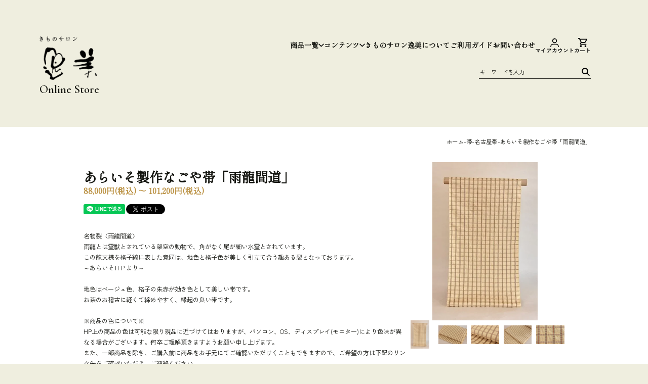

--- FILE ---
content_type: text/html; charset=EUC-JP
request_url: https://kimono-henmi.shop/?pid=158869136
body_size: 13138
content:
<!DOCTYPE html PUBLIC "-//W3C//DTD XHTML 1.0 Transitional//EN" "http://www.w3.org/TR/xhtml1/DTD/xhtml1-transitional.dtd">
<html xmlns:og="http://ogp.me/ns#" xmlns:fb="http://www.facebook.com/2008/fbml" xmlns:mixi="http://mixi-platform.com/ns#" xmlns="http://www.w3.org/1999/xhtml" xml:lang="ja" lang="ja" dir="ltr">
<head>
<meta http-equiv="content-type" content="text/html; charset=euc-jp" />
<meta http-equiv="X-UA-Compatible" content="IE=edge,chrome=1" />
<title>あらいそ製作なごや帯「雨龍間道」 - きものサロン逸美</title>
<meta name="Keywords" content="あらいそ製作なごや帯「雨龍間道」,kimono-henmi" />
<meta name="Description" content="JR高崎駅より徒歩2分。群馬県高崎市のきもの（着物）専門店のオンラインショップ。確かな手仕事による上品な着物や帯・小物・お手入れをご提供。洛風林・帛撰・京都 小阪などの京友禅をおすすめしております。" />
<meta name="Author" content="" />
<meta name="Copyright" content="GMOペパボ" />
<meta http-equiv="content-style-type" content="text/css" />
<meta http-equiv="content-script-type" content="text/javascript" />
<link rel="stylesheet" href="https://img07.shop-pro.jp/PA01411/277/css/12/index.css?cmsp_timestamp=20250117171413" type="text/css" />

<link rel="alternate" type="application/rss+xml" title="rss" href="https://kimono-henmi.shop/?mode=rss" />
<link rel="shortcut icon" href="https://img07.shop-pro.jp/PA01411/277/favicon.ico?cmsp_timestamp=20251224200819" />
<script type="text/javascript" src="//ajax.googleapis.com/ajax/libs/jquery/1.11.0/jquery.min.js" ></script>
<meta property="og:title" content="あらいそ製作なごや帯「雨龍間道」 - きものサロン逸美" />
<meta property="og:description" content="JR高崎駅より徒歩2分。群馬県高崎市のきもの（着物）専門店のオンラインショップ。確かな手仕事による上品な着物や帯・小物・お手入れをご提供。洛風林・帛撰・京都 小阪などの京友禅をおすすめしております。" />
<meta property="og:url" content="https://kimono-henmi.shop?pid=158869136" />
<meta property="og:site_name" content="きものサロン逸美" />
<meta property="og:image" content="https://img07.shop-pro.jp/PA01411/277/product/158869136.jpg?cmsp_timestamp=20210412111050"/>
<meta property="og:type" content="product" />
<meta property="product:price:amount" content="88000" />
<meta property="product:price:currency" content="JPY" />
<meta property="product:product_link" content="https://kimono-henmi.shop?pid=158869136" />
<script>
  var Colorme = {"page":"product","shop":{"account_id":"PA01411277","title":"\u304d\u3082\u306e\u30b5\u30ed\u30f3\u9038\u7f8e"},"basket":{"total_price":0,"items":[]},"customer":{"id":null},"inventory_control":"product","product":{"shop_uid":"PA01411277","id":158869136,"name":"\u3042\u3089\u3044\u305d\u88fd\u4f5c\u306a\u3054\u3084\u5e2f\u300c\u96e8\u9f8d\u9593\u9053\u300d","model_number":"","stock_num":1,"sales_price":80000,"sales_price_including_tax":88000,"variants":[{"id":1,"option1_value":"88.000\u5186\uff08\u8868\u5730\u306e\u307f\u901a\u5e38\u7a0e\u8fbc\u4fa1\u683c\uff09","option2_value":"","title":"88.000\u5186\uff08\u8868\u5730\u306e\u307f\u901a\u5e38\u7a0e\u8fbc\u4fa1\u683c\uff09","model_number":"","stock_num":null,"option_price":80000,"option_price_including_tax":88000,"option_members_price":80000,"option_members_price_including_tax":88000},{"id":2,"option1_value":"101.200\u5186\uff08\u540d\u53e4\u5c4b\u4ed5\u7acb\u3066\u4e0a\u304c\u308a\u7a0e\u8fbc\u4fa1\u683c\uff09","option2_value":"","title":"101.200\u5186\uff08\u540d\u53e4\u5c4b\u4ed5\u7acb\u3066\u4e0a\u304c\u308a\u7a0e\u8fbc\u4fa1\u683c\uff09","model_number":"","stock_num":null,"option_price":92000,"option_price_including_tax":101200,"option_members_price":90000,"option_members_price_including_tax":99000}],"category":{"id_big":2391427,"id_small":2},"groups":[],"members_price":80000,"members_price_including_tax":88000}};

  (function() {
    function insertScriptTags() {
      var scriptTagDetails = [];
      var entry = document.getElementsByTagName('script')[0];

      scriptTagDetails.forEach(function(tagDetail) {
        var script = document.createElement('script');

        script.type = 'text/javascript';
        script.src = tagDetail.src;
        script.async = true;

        if( tagDetail.integrity ) {
          script.integrity = tagDetail.integrity;
          script.setAttribute('crossorigin', 'anonymous');
        }

        entry.parentNode.insertBefore(script, entry);
      })
    }

    window.addEventListener('load', insertScriptTags, false);
  })();
</script>
<script async src="https://zen.one/analytics.js"></script>
</head>
<body>
<meta name="colorme-acc-payload" content="?st=1&pt=10029&ut=158869136&at=PA01411277&v=20260224085113&re=&cn=4a6a5331c618ae07feece9f3b0d67d10" width="1" height="1" alt="" /><script>!function(){"use strict";Array.prototype.slice.call(document.getElementsByTagName("script")).filter((function(t){return t.src&&t.src.match(new RegExp("dist/acc-track.js$"))})).forEach((function(t){return document.body.removeChild(t)})),function t(c){var r=arguments.length>1&&void 0!==arguments[1]?arguments[1]:0;if(!(r>=c.length)){var e=document.createElement("script");e.onerror=function(){return t(c,r+1)},e.src="https://"+c[r]+"/dist/acc-track.js?rev=3",document.body.appendChild(e)}}(["acclog001.shop-pro.jp","acclog002.shop-pro.jp"])}();</script>
<meta charset="UTF-8">
<meta http-equiv="X-UA-Compatible" content="IE=edge">
<meta name="viewport" content="width=device-width, initial-scale=1">


<link rel="stylesheet" href="https://kimono-henmi.com/henmi-ec/css/style.css">
<link rel="stylesheet" href="https://unpkg.com/swiper/swiper-bundle.min.css" />


<script src="https://kit.fontawesome.com/b8b46f4330.js" crossorigin="anonymous"></script>

<script src="https://cdnjs.cloudflare.com/ajax/libs/Swiper/8.3.1/swiper-bundle.min.js"
    integrity="sha512-naEQG74IcOLQ6K/B1PmhIcZ4i3YE2FXs2zm603E1Q3shbron+PmYLg44/q+xAymD/RvskZ2H8l1Qa7I5qELlrg=="
    crossorigin="anonymous" referrerpolicy="no-referrer"></script>
<link rel="stylesheet" href="https://cdnjs.cloudflare.com/ajax/libs/Swiper/8.3.1/swiper-bundle.css"
    integrity="sha512-5TGRCl3hPoqtruhO+mubTuySHOfcEBvyIfiWHoCK8wDLmf6C1U73OUoNCU6ZvyT/8vfCcha1INDIo8dabDmQjw=="
    crossorigin="anonymous" referrerpolicy="no-referrer" />
    


<link rel="preconnect" href="https://fonts.googleapis.com">
<link rel="preconnect" href="https://fonts.gstatic.com" crossorigin>
<link href="https://fonts.googleapis.com/css2?family=Cormorant:ital,wght@0,300..700;1,300..700&family=EB+Garamond:ital,wght@0,400..800;1,400..800&family=Shippori+Mincho&family=Zen+Kaku+Gothic+New&display=swap" rel="stylesheet">
<link rel="stylesheet" href="https://use.typekit.net/bbx2fkg.css">


<div class="p-body" data-page="product">
    
    <header class="p-header p-header--absolute">
        <input type="checkbox" class="p-header__nav--box--check" id="header-check">
        <input type="checkbox" class="p-header__search--switch" id="header-search-switch">
        <label for="header-check" class="p-header__nav--box">
            <div class="p-header__nav--box--line"></div>
            <div class="p-header__nav--box--line"></div>
            <div class="p-header__nav--box--line"></div>
        </label>
        <div class="p-header__container">
            <a href="/" class="p-header__logo">
                <h1>
                    <span><img alt="きものサロン" src="https://kimono-henmi.com/henmi-ec/img/common/logo_text.png"/></span>
                    <div>
                        <img
                        alt="ロゴ: きものサロン逸見"
                        src="https://kimono-henmi.com/henmi-ec/img/common/logo.png"
                        />
                        <strong>Online Store</strong>
                    </div>
                </h1>
                <h2></h2>
            </a>
            <div class="p-header__nav">
                <ul class="p-header__menu">
                    <li class="p-header__menu--wrapper">
                        <input type="checkbox" name="header-item" id="header-item" class="p-header__menu--switch">
                        <label for="header-item" class="p-header__menu--parent">
                            <strong>商品一覧</strong>
                        </label>
                        <div class="p-header__menu--child">
                            <ul class="p-header__menu--child--list">
                                <li class="p-header__menu--child--item">
                                    <input type="radio" name="header-item-child" id="header-item-category" class="p-header__menu--child--switch">
                                    <label for="header-item-category" class="p-header__menu--child--name">
                                        カテゴリー
                                    </label>
                                    <div class="p-header__menu--grandchild">
                                        <ul class="p-header__menu--grandchild--list">
                                                                                            <li><a href="https://kimono-henmi.shop/?mode=cate&cbid=2832924&csid=0&sort=n">柳晋哉</a></li>
                                                                                            <li><a href="https://kimono-henmi.shop/?mode=cate&cbid=2857946&csid=0&sort=n">川村成</a></li>
                                                                                            <li><a href="https://kimono-henmi.shop/?mode=cate&cbid=2861601&csid=0&sort=n">夏物着物</a></li>
                                                                                            <li><a href="https://kimono-henmi.shop/?mode=cate&cbid=2873978&csid=0&sort=n">武村小平</a></li>
                                                                                            <li><a href="https://kimono-henmi.shop/?mode=cate&cbid=2903970&csid=0&sort=n">丸太遠藤</a></li>
                                                                                            <li><a href="https://kimono-henmi.shop/?mode=cate&cbid=2936516&csid=0&sort=n">室町　京正</a></li>
                                                                                            <li><a href="https://kimono-henmi.shop/?mode=cate&cbid=2939685&csid=0&sort=n">レンタル着物</a></li>
                                                                                            <li><a href="https://kimono-henmi.shop/?mode=cate&cbid=2947582&csid=0&sort=n">誉田屋源兵衛</a></li>
                                                                                            <li><a href="https://kimono-henmi.shop/?mode=cate&cbid=2947984&csid=0&sort=n">大羊居</a></li>
                                                                                            <li><a href="https://kimono-henmi.shop/?mode=cate&cbid=2951303&csid=0&sort=n">和小物さくら　SACRA</a></li>
                                                                                            <li><a href="https://kimono-henmi.shop/?mode=cate&cbid=2763706&csid=0&sort=n">洛風林</a></li>
                                                                                            <li><a href="https://kimono-henmi.shop/?mode=cate&cbid=2763711&csid=0&sort=n">勝山健史</a></li>
                                                                                            <li><a href="https://kimono-henmi.shop/?mode=cate&cbid=2763708&csid=0&sort=n">京都　小阪</a></li>
                                                                                            <li><a href="https://kimono-henmi.shop/?mode=cate&cbid=2771979&csid=0&sort=n">紫野やまざき（山嵜良彦）</a></li>
                                                                                            <li><a href="https://kimono-henmi.shop/?mode=cate&cbid=2764457&csid=0&sort=n">帛撰（ハクセン）京都　西陣織</a></li>
                                                                                            <li><a href="https://kimono-henmi.shop/?mode=cate&cbid=2771969&csid=0&sort=n">齋藤織物</a></li>
                                                                                            <li><a href="https://kimono-henmi.shop/?mode=cate&cbid=2771965&csid=0&sort=n">品川恭子</a></li>
                                                                                            <li><a href="https://kimono-henmi.shop/?mode=cate&cbid=2771966&csid=0&sort=n">藤原華峰</a></li>
                                                                                            <li><a href="https://kimono-henmi.shop/?mode=cate&cbid=2771968&csid=0&sort=n">白たか織 佐藤新一</a></li>
                                                                                            <li><a href="https://kimono-henmi.shop/?mode=cate&cbid=2771964&csid=0&sort=n">摺り友禅多ち花</a></li>
                                                                                            <li><a href="https://kimono-henmi.shop/?mode=cate&cbid=2771963&csid=0&sort=n">工芸キモノ野口</a></li>
                                                                                            <li><a href="https://kimono-henmi.shop/?mode=cate&cbid=2786047&csid=0&sort=n">芝崎圭一</a></li>
                                                                                            <li><a href="https://kimono-henmi.shop/?mode=cate&cbid=2391683&csid=0&sort=n">訪問着</a></li>
                                                                                            <li><a href="https://kimono-henmi.shop/?mode=cate&cbid=2391968&csid=0&sort=n">附下</a></li>
                                                                                            <li><a href="https://kimono-henmi.shop/?mode=cate&cbid=2396310&csid=0&sort=n">小紋</a></li>
                                                                                            <li><a href="https://kimono-henmi.shop/?mode=cate&cbid=2396324&csid=0&sort=n">紬</a></li>
                                                                                            <li><a href="https://kimono-henmi.shop/?mode=cate&cbid=2427257&csid=0&sort=n">色無地</a></li>
                                                                                            <li><a href="https://kimono-henmi.shop/?mode=cate&cbid=2506019&csid=0&sort=n">コート</a></li>
                                                                                            <li><a href="https://kimono-henmi.shop/?mode=cate&cbid=2391427&csid=0&sort=n">帯</a></li>
                                                                                            <li><a href="https://kimono-henmi.shop/?mode=cate&cbid=2516180&csid=0&sort=n">竺仙</a></li>
                                                                                            <li><a href="https://kimono-henmi.shop/?mode=cate&cbid=2531106&csid=0&sort=n">その他</a></li>
                                                                                    </ul>
                                    </div>
                                </li>
                                <li class="p-header__menu--child--item">
                                    <input type="radio" name="header-item-child" id="header-item-group" class="p-header__menu--child--switch">
                                    <label for="header-item-group" class="p-header__menu--child--name">
                                        グループ
                                    </label>
                                    <div class="p-header__menu--grandchild">
                                        <ul class="p-header__menu--grandchild--list">
                                                                                            <li><a href="https://kimono-henmi.shop/?mode=grp&gid=3132528&sort=n">きものサロン逸美YouTubeチャンネル「春を待つ装いコーディネート集」</a></li>
                                                                                            <li><a href="https://kimono-henmi.shop/?mode=grp&gid=3118805&sort=n">京都小阪</a></li>
                                                                                            <li><a href="https://kimono-henmi.shop/?mode=grp&gid=2974004&sort=n">洗える絹の襦袢</a></li>
                                                                                            <li><a href="https://kimono-henmi.shop/?mode=grp&gid=3106406&sort=n">七五三</a></li>
                                                                                            <li><a href="https://kimono-henmi.shop/?mode=grp&gid=3128792&sort=n">京都　西陣織</a></li>
                                                                                            <li><a href="https://kimono-henmi.shop/?mode=grp&gid=3109827&sort=n">雨コート</a></li>
                                                                                    </ul>
                                    </div>
                                </li>
                            </ul>
                        </div>
                    </li>
                    <li class="p-header__menu--wrapper">
                        <input type="checkbox" name="header-contents" id="header-contents" class="p-header__menu--switch">
                        <label for="header-contents" class="p-header__menu--parent">
                            <strong>コンテンツ</strong>
                        </label>
                        <div class="p-header__menu--child">
                            <ul class="p-header__menu--child--list">
                                <li class="p-header__menu--child--item">
                                    <div class="p-header__menu--child--name pc-only">
                                        コンテンツ
                                    </div>
                                    <div class="p-header__menu--grandchild">
                                        <ul class="p-header__menu--grandchild--list p-header__menu--grandchild--list--full">
                                            <li><a href="https://kimono-henmi.shop/?mode=f1">ご購入前の「商品ご確認サービス」について</a></li>
                                            <li><a href="https://kimono-henmi.shop/?mode=f2">着物のお仕立てについて</a></li>
                                            <li><a href="https://kimono-henmi.shop/?mode=f4">ご寸法について</a></li>
                                            <li><a href="https://kimono-henmi.shop/?mode=f5">お仕立て物のお支払いについてのお願い</a></li>
                                            <li><a href="https://kimono-henmi.shop/?mode=f6">きものサロン逸美について</a></li>
                                        </ul>
                                    </div>
                                </li>
                            </ul>
                        </div>
                    </li>
                    <li class="p-header__menu--wrapper">
                        <a href="https://kimono-henmi.shop/?mode=f6">
                            <strong>きものサロン逸美について</strong>
                        </a>
                    </li>
                    <li class="p-header__menu--wrapper">
                        <a href="https://kimono-henmi.shop/?mode=f7">
                            <strong>ご利用ガイド</strong>
                        </a>
                    </li>
                    <li class="p-header__menu--wrapper">
                        <a href="https://kimono-henmi.shop-pro.jp/customer/inquiries/new">
                            <strong>お問い合わせ</strong>
                        </a>
                    </li>
                </ul>
            </div>
            <div class="p-header__icon">
                <label for="header-search-switch" id="header-search" class="sp-only"></label>
                <a href="https://kimono-henmi.shop/?mode=myaccount" id="header-mypage"><span>マイアカウント</span></a>
                <a href="https://kimono-henmi.shop/cart/proxy/basket?shop_id=PA01411277&shop_domain=kimono-henmi.shop" id="header-cart"><span>カート</span></a>
            </div>
            <form action="https://kimono-henmi.shop/" class="p-header__search">
                <input type="hidden" value="srh" name="mode">
                <input type="text" name="keyword" id="header-search" tab-index="1" placeholder="キーワードを入力" required>
                <input type="submit" value="">
            </form>
        </div>
    </header>
    <div class="p-header p-header--sticky p-header--out p-header--out--invisible pc-only">
        <div class="p-header__container">
            <a href="/" class="p-header__home">ホーム</a>
            <div class="p-header__nav">
                <ul class="p-header__menu">
                    <li class="p-header__menu--wrapper">
                        <input type="checkbox" name="header-item" id="header-item" class="p-header__menu--switch">
                        <label for="header-item" class="p-header__menu--parent">
                            <strong>商品一覧</strong>
                        </label>
                        <div class="p-header__menu--child">
                            <ul class="p-header__menu--child--list">
                                <li class="p-header__menu--child--item">
                                    <input type="radio" name="header-item-child2" id="header-item-category2" class="p-header__menu--child--switch">
                                    <label for="header-item-category2" class="p-header__menu--child--name">
                                        カテゴリー
                                    </label>
                                    <div class="p-header__menu--grandchild">
                                        <ul class="p-header__menu--grandchild--list">
                                                                                            <li><a href="https://kimono-henmi.shop/?mode=cate&cbid=2832924&csid=0&sort=n">柳晋哉</a></li>
                                                                                            <li><a href="https://kimono-henmi.shop/?mode=cate&cbid=2857946&csid=0&sort=n">川村成</a></li>
                                                                                            <li><a href="https://kimono-henmi.shop/?mode=cate&cbid=2861601&csid=0&sort=n">夏物着物</a></li>
                                                                                            <li><a href="https://kimono-henmi.shop/?mode=cate&cbid=2873978&csid=0&sort=n">武村小平</a></li>
                                                                                            <li><a href="https://kimono-henmi.shop/?mode=cate&cbid=2903970&csid=0&sort=n">丸太遠藤</a></li>
                                                                                            <li><a href="https://kimono-henmi.shop/?mode=cate&cbid=2936516&csid=0&sort=n">室町　京正</a></li>
                                                                                            <li><a href="https://kimono-henmi.shop/?mode=cate&cbid=2939685&csid=0&sort=n">レンタル着物</a></li>
                                                                                            <li><a href="https://kimono-henmi.shop/?mode=cate&cbid=2947582&csid=0&sort=n">誉田屋源兵衛</a></li>
                                                                                            <li><a href="https://kimono-henmi.shop/?mode=cate&cbid=2947984&csid=0&sort=n">大羊居</a></li>
                                                                                            <li><a href="https://kimono-henmi.shop/?mode=cate&cbid=2951303&csid=0&sort=n">和小物さくら　SACRA</a></li>
                                                                                            <li><a href="https://kimono-henmi.shop/?mode=cate&cbid=2763706&csid=0&sort=n">洛風林</a></li>
                                                                                            <li><a href="https://kimono-henmi.shop/?mode=cate&cbid=2763711&csid=0&sort=n">勝山健史</a></li>
                                                                                            <li><a href="https://kimono-henmi.shop/?mode=cate&cbid=2763708&csid=0&sort=n">京都　小阪</a></li>
                                                                                            <li><a href="https://kimono-henmi.shop/?mode=cate&cbid=2771979&csid=0&sort=n">紫野やまざき（山嵜良彦）</a></li>
                                                                                            <li><a href="https://kimono-henmi.shop/?mode=cate&cbid=2764457&csid=0&sort=n">帛撰（ハクセン）京都　西陣織</a></li>
                                                                                            <li><a href="https://kimono-henmi.shop/?mode=cate&cbid=2771969&csid=0&sort=n">齋藤織物</a></li>
                                                                                            <li><a href="https://kimono-henmi.shop/?mode=cate&cbid=2771965&csid=0&sort=n">品川恭子</a></li>
                                                                                            <li><a href="https://kimono-henmi.shop/?mode=cate&cbid=2771966&csid=0&sort=n">藤原華峰</a></li>
                                                                                            <li><a href="https://kimono-henmi.shop/?mode=cate&cbid=2771968&csid=0&sort=n">白たか織 佐藤新一</a></li>
                                                                                            <li><a href="https://kimono-henmi.shop/?mode=cate&cbid=2771964&csid=0&sort=n">摺り友禅多ち花</a></li>
                                                                                            <li><a href="https://kimono-henmi.shop/?mode=cate&cbid=2771963&csid=0&sort=n">工芸キモノ野口</a></li>
                                                                                            <li><a href="https://kimono-henmi.shop/?mode=cate&cbid=2786047&csid=0&sort=n">芝崎圭一</a></li>
                                                                                            <li><a href="https://kimono-henmi.shop/?mode=cate&cbid=2391683&csid=0&sort=n">訪問着</a></li>
                                                                                            <li><a href="https://kimono-henmi.shop/?mode=cate&cbid=2391968&csid=0&sort=n">附下</a></li>
                                                                                            <li><a href="https://kimono-henmi.shop/?mode=cate&cbid=2396310&csid=0&sort=n">小紋</a></li>
                                                                                            <li><a href="https://kimono-henmi.shop/?mode=cate&cbid=2396324&csid=0&sort=n">紬</a></li>
                                                                                            <li><a href="https://kimono-henmi.shop/?mode=cate&cbid=2427257&csid=0&sort=n">色無地</a></li>
                                                                                            <li><a href="https://kimono-henmi.shop/?mode=cate&cbid=2506019&csid=0&sort=n">コート</a></li>
                                                                                            <li><a href="https://kimono-henmi.shop/?mode=cate&cbid=2391427&csid=0&sort=n">帯</a></li>
                                                                                            <li><a href="https://kimono-henmi.shop/?mode=cate&cbid=2516180&csid=0&sort=n">竺仙</a></li>
                                                                                            <li><a href="https://kimono-henmi.shop/?mode=cate&cbid=2531106&csid=0&sort=n">その他</a></li>
                                                                                    </ul>
                                    </div>
                                </li>
                                <li class="p-header__menu--child--item">
                                    <input type="radio" name="header-item-child2" id="header-item-group2" class="p-header__menu--child--switch">
                                    <label for="header-item-group2" class="p-header__menu--child--name">
                                        グループ
                                    </label>
                                    <div class="p-header__menu--grandchild">
                                        <ul class="p-header__menu--grandchild--list">
                                                                                            <li><a href="https://kimono-henmi.shop/?mode=grp&gid=3132528&sort=n">きものサロン逸美YouTubeチャンネル「春を待つ装いコーディネート集」</a></li>
                                                                                            <li><a href="https://kimono-henmi.shop/?mode=grp&gid=3118805&sort=n">京都小阪</a></li>
                                                                                            <li><a href="https://kimono-henmi.shop/?mode=grp&gid=2974004&sort=n">洗える絹の襦袢</a></li>
                                                                                            <li><a href="https://kimono-henmi.shop/?mode=grp&gid=3106406&sort=n">七五三</a></li>
                                                                                            <li><a href="https://kimono-henmi.shop/?mode=grp&gid=3128792&sort=n">京都　西陣織</a></li>
                                                                                            <li><a href="https://kimono-henmi.shop/?mode=grp&gid=3109827&sort=n">雨コート</a></li>
                                                                                    </ul>
                                    </div>
                                </li>
                            </ul>
                        </div>
                    </li>
                    <li class="p-header__menu--wrapper">
                        <input type="checkbox" name="header-contents" id="header-contents" class="p-header__menu--switch">
                        <label for="header-contents" class="p-header__menu--parent">
                            <strong>コンテンツ</strong>
                        </label>
                        <div class="p-header__menu--child">
                            <ul class="p-header__menu--child--list">
                                <li class="p-header__menu--child--item">
                                    <div class="p-header__menu--child--name pc-only">
                                        コンテンツ
                                    </div>
                                    <div class="p-header__menu--grandchild">
                                        <ul class="p-header__menu--grandchild--list p-header__menu--grandchild--list--full">
                                            <li><a href="https://kimono-henmi.shop/?mode=f1">ご購入前の「商品ご確認サービス」について</a></li>
                                            <li><a href="https://kimono-henmi.shop/?mode=f2">着物のお仕立てについて</a></li>
                                            <li><a href="https://kimono-henmi.shop/?mode=f4">ご寸法について</a></li>
                                            <li><a href="https://kimono-henmi.shop/?mode=f5">お仕立て物のお支払いについてのお願い</a></li>
                                            <li><a href="https://kimono-henmi.shop/?mode=f6">きものサロン逸美について</a></li>
                                        </ul>
                                    </div>
                                </li>
                            </ul>
                        </div>
                    </li>
                    <li class="p-header__menu--wrapper">
                        <a href="https://kimono-henmi.shop/?mode=f6">
                            <strong>きものサロン逸美について</strong>
                        </a>
                    </li>
                    <li class="p-header__menu--wrapper">
                        <a href="https://kimono-henmi.shop/?mode=f7">
                            <strong>ご利用ガイド</strong>
                        </a>
                    </li>
                    <li class="p-header__menu--wrapper">
                        <a href="https://kimono-henmi.shop-pro.jp/customer/inquiries/new">
                            <strong>お問い合わせ</strong>
                        </a>
                    </li>
                </ul>
            </div>
            <div class="p-header__icon">
                <label for="header-search-switch" id="header-search" class="sp-only"></label>
                <a href="https://kimono-henmi.shop/?mode=myaccount" id="header-mypage"><span>マイアカウント</span></a>
                <a href="https://kimono-henmi.shop/cart/proxy/basket?shop_id=PA01411277&shop_domain=kimono-henmi.shop" id="header-cart"><span>カート</span></a>
            </div>
            <form action="https://kimono-henmi.shop/" class="p-header__search">
                <input type="hidden" value="srh" name="mode">
                <input type="text" name="keyword" id="header-search" tab-index="1" placeholder="キーワードを入力" required>
                <input type="submit" value="">
            </form>
        </div>
    </div>
    <div class="p-header--space"></div>
    <main class="p-main">
        
        
<div class="c-bg--white">
    <div class="u-width--319-980">
        <div class="p-breadcrumbs--space"></div>
        <ul class="p-breadcrumbs" aria-label="Breadcrumbs">
            <li><a href="https://kimono-henmi.shop/">ホーム</a></li>
                            <li><a href="?mode=cate&cbid=2391427&csid=0&sort=n">帯</a></li>
                                    <li><a href="?mode=cate&cbid=2391427&csid=2&sort=n">名古屋帯</a></li>
                                        <li><div>あらいそ製作なごや帯「雨龍間道」</div></li>
        </ul>
    </div>
    <article id="item" class="u-width--319-1080">
        <div class="p-item">
            <section class="p-item__info">
                <div class="p-item__info--slider">
                    <div class="p-item__info--slider--main swiper">
                        <div class="swiper-wrapper">
                            <img class="swiper-slide" src="https://img07.shop-pro.jp/PA01411/277/product/158869136.jpg?cmsp_timestamp=20210412111050"/>
                                                            <img class="swiper-slide" src="https://img07.shop-pro.jp/PA01411/277/product/158869136_o1.jpg?cmsp_timestamp=20210412111050"/>
                                                                                        <img class="swiper-slide" src="https://img07.shop-pro.jp/PA01411/277/product/158869136_o2.jpg?cmsp_timestamp=20210412111050"/>
                                                                                        <img class="swiper-slide" src="https://img07.shop-pro.jp/PA01411/277/product/158869136_o3.jpg?cmsp_timestamp=20210412111050"/>
                                                                                        <img class="swiper-slide" src="https://img07.shop-pro.jp/PA01411/277/product/158869136_o4.jpg?cmsp_timestamp=20210412111050"/>
                                                                                                                                                                                                </div>
                    </div>
                    <div class="p-item__info--slider--thumb swiper">
                        <div class="swiper-wrapper">
                            <img class="swiper-slide" src="https://img07.shop-pro.jp/PA01411/277/product/158869136.jpg?cmsp_timestamp=20210412111050"/>
                                                            <img class="swiper-slide" src="https://img07.shop-pro.jp/PA01411/277/product/158869136_o1.jpg?cmsp_timestamp=20210412111050"/>
                                                                                        <img class="swiper-slide" src="https://img07.shop-pro.jp/PA01411/277/product/158869136_o2.jpg?cmsp_timestamp=20210412111050"/>
                                                                                        <img class="swiper-slide" src="https://img07.shop-pro.jp/PA01411/277/product/158869136_o3.jpg?cmsp_timestamp=20210412111050"/>
                                                                                        <img class="swiper-slide" src="https://img07.shop-pro.jp/PA01411/277/product/158869136_o4.jpg?cmsp_timestamp=20210412111050"/>
                                                                                                                                                                                                </div>
                    </div>
                    <script>
                        $(()=>{
                            let slider_thumb = new Swiper('.p-item__info--slider--thumb', {
                                slidesPerView : 5,
                                spaceBetween : 8,
                                breakpoints: {
                                    768: {
                                        spaceBetween: 9,
                                    }
                                }
                            });
                            let slider_main = new Swiper('.p-item__info--slider--main', {
                                slidesPerView : 1,
                                spaceBetween : 1,
                                thumbs: {
                                    swiper: slider_thumb,
                                }
                            });
                        });
                    </script>
                </div>
                <form class="p-item__info--bottom" method="post" action="https://kimono-henmi.shop/cart/proxy/basket/items/add">
                    <h2 class="p-item__info--bottom--name">あらいそ製作なごや帯「雨龍間道」</h2>
                    <span class="p-item__info--bottom--price">
                                                    88,000円(税込) &#12316; 101,200円(税込)
                                            </span>
                    <button type="button" class="p-item__info--bottom--favorite"  data-favorite-button-selector="DOMSelector" data-product-id="158869136" data-added-class="p-item__info--bottom--favorite--active">お気に入り</button>
                    <div class="p-item__info--bottom--option">
                                                    <div class="p-item__info--bottom--option--box">
                                <div class="p-item__info--bottom--option--text">
                                    お買い上げ合計金額
                                </div>
                                <select name="option1" class="p-item__info--bottom--option--select">
                                    <option value="">選択してください</option>
                                    <option label="88.000円（表地のみ通常税込価格）" value="77348707,0">88.000円（表地のみ通常税込価格）</option>
<option label="101.200円（名古屋仕立て上がり税込価格）" value="77348707,1">101.200円（名古屋仕立て上がり税込価格）</option>

                                </select>
                            </div>
                                            </div>
                    <h3 class="p-item__info--bottom--number--heading">購入数</h3>
                    <div class="p-item__info--bottom--number">
                        <input type="number" name="product_num" id="item-number" value="1" min="1">
                        <div class="p-item__info--bottom--number--ui">
                            <div class="p-item__info--bottom--number--up" data-for="#item-number"></div>
                            <div class="p-item__info--bottom--number--down" data-for="#item-number"></div>
                            <script>
                                $(()=>{
                                    $('.p-item__info--bottom--number--up').on('click', function(){
                                        $($(this).attr('data-for'))[0].stepUp();
                                    });
                                    $('.p-item__info--bottom--number--down').on('click', function(){
                                        $($(this).attr('data-for'))[0].stepDown();
                                    });
                                });
                            </script>
                        </div>
                    </div>
                    <button type="submit" class="p-item__info--bottom--cart">カートに入れる</button>
                    <input type="hidden" name="user_hash" value="4135789ff3c6b04ee9a091c1c57e2f3d"><input type="hidden" name="members_hash" value="4135789ff3c6b04ee9a091c1c57e2f3d"><input type="hidden" name="shop_id" value="PA01411277"><input type="hidden" name="product_id" value="158869136"><input type="hidden" name="members_id" value=""><input type="hidden" name="back_url" value="https://kimono-henmi.shop/?pid=158869136"><input type="hidden" name="needs_basket_token" value="1"><input type="hidden" name="reference_token" value="61d9d13474844d1ba394fc7a1b2f6358"><input type="hidden" name="shop_domain" value="kimono-henmi.shop">
                    <div class="p-item__info--bottom--link">
                        <a href="https://kimono-henmi.shop/?mode=f8">返品について</a>
                        <a href="https://kimono-henmi.shop/?mode=sk">特定商取引法に基づく表記</a>
                    </div>
                </form>
            </section>
            <section class="p-item__main">
                <div class="p-item__main--header">
                    <h1 class="p-item__main--header--name">
                        あらいそ製作なごや帯「雨龍間道」
                    </h1>
                    <span class="p-item__main--header--price">
                                                    88,000円(税込) &#12316; 101,200円(税込)
                                            </span>
                    <div class="p-item__main--header--sns">
                        <div class="line-it-button" data-ver="3"  data-type="share-a" data-lang="ja" data-color="default" data-size="small" data-count="false" style="display: none;"></div><script src="https://www.line-website.com/social-plugins/js/thirdparty/loader.min.js" async="async" defer="defer"></script>
                        <a href="https://twitter.com/share" class="twitter-share-button" data-url="https://kimono-henmi.shop/?pid=158869136" data-text="あらいそ製作なごや帯「雨龍間道」" data-lang="ja" >ツイート</a>
<script charset="utf-8">!function(d,s,id){var js,fjs=d.getElementsByTagName(s)[0],p=/^http:/.test(d.location)?'http':'https';if(!d.getElementById(id)){js=d.createElement(s);js.id=id;js.src=p+'://platform.twitter.com/widgets.js';fjs.parentNode.insertBefore(js,fjs);}}(document, 'script', 'twitter-wjs');</script>
                    </div>
                </div>
                <p class="p-item__main--content">
                    名物裂〈雨龍間道〉<br />
雨龍とは霊獣とされている架空の動物で、角がなく尾が細い水霊とされています。<br />
この龍文様を格子縞に表した意匠は、地色と格子色が美しく引立て合う趣ある裂となっております。<br />
～あらいそＨＰより～<br />
<br />
地色はベージュ色、格子の朱赤が効き色として美しい帯です。<br />
お茶のお稽古に軽くて締めやすく、縁起の良い帯です。<br />
<br />
※商品の色について※<br />
HP上の商品の色は可能な限り現品に近づけてはおりますが、パソコン、OS、ディスプレイ(モニター)により色味が異なる場合がございます。何卒ご理解頂きますようお願い申し上げます。<br />
また、一部商品を除き、ご購入前に商品をお手元にてご確認いただけくこともできますので、ご希望の方は下記のリンク先をご確認いただき、ご連絡ください。<br />
<a href="https://kimono-henmi.shop-pro.jp/?mode=f1">ご購入前の「商品ご確認サービス」について</a><br />
<br />
※実店舗でも商品を販売しておりますので、お申込み頂いた時点で売り切れの場合がございます。<br />
何卒ご理解いただきますようお願い申し上げます。
                </p>
                <figure class="p-item__main--gallery">
                    
                    <img src="https://img07.shop-pro.jp/PA01411/277/product/158869136.jpg?cmsp_timestamp=20210412111050"/>
                                            <img src="https://img07.shop-pro.jp/PA01411/277/product/158869136_o1.jpg?cmsp_timestamp=20210412111050"/>
                                                                <img src="https://img07.shop-pro.jp/PA01411/277/product/158869136_o2.jpg?cmsp_timestamp=20210412111050"/>
                                                                <img src="https://img07.shop-pro.jp/PA01411/277/product/158869136_o3.jpg?cmsp_timestamp=20210412111050"/>
                                                                <img src="https://img07.shop-pro.jp/PA01411/277/product/158869136_o4.jpg?cmsp_timestamp=20210412111050"/>
                                                                                                                                                                                                <img src="https://img07.shop-pro.jp/PA01411/277/product/158869136_o1.jpg?cmsp_timestamp=20210412111050"/>
                                                                                                <img src="https://img07.shop-pro.jp/PA01411/277/product/158869136_o2.jpg?cmsp_timestamp=20210412111050"/>
                                                                                                <img src="https://img07.shop-pro.jp/PA01411/277/product/158869136_o3.jpg?cmsp_timestamp=20210412111050"/>
                                                                                                <img src="https://img07.shop-pro.jp/PA01411/277/product/158869136_o4.jpg?cmsp_timestamp=20210412111050"/>
                                                                                                                                                                                                                                                                                                                                                                                                                                                                                                                                                                                                                                                                                                                                                                                                                                                                                                                                                                                                                                                                                                                                                                                                                                                                                                                                                                                                                                                                                                                                                                                                                                                                                                                                                                                                                                                                                                                                                                                                                                                                                                                        </figure>
            </section>
        </div>
        <div class="l-link">
            <a href="https://kimono-henmi.shop-pro.jp/customer/products/158869136/inquiries/new">この商品について問い合わせる</a>
            <a href="https://kimono-henmi.shop/?mode=cate&cbid=2391427&csid=2&sort=n">買い物を続ける</a>
        </div>
    </article>
</div>
    </main>
    <section id="bottom-item">
        <div class="u-width--319-1140">
            <div class="l-container">
                <div class="l-wrapper">
                    <h2 class="c-heading--underline">お気に入り</h2>
                    <div class="p-item-list-simple">
                                            </div>
                </div>
                <div class="l-wrapper">
                    <h2 class="c-heading--underline">最近チェックした商品</h2>
                    <div class="p-item-list-simple">
                                            </div>
                </div>
            </div>
        </div>
    </section>
    <section id="bottom-direction" class="js-header-invert">
        <div class="u-width--319-1080">
            <h2 class="l-heading">
                <span>Kimono Salon Henmi</span>
                <strong>きものサロン逸美</strong>
            </h2>
            <p class="l-desc">
            創業1991年 <br class="sp-only"/>JR高崎駅西口より徒歩２分の場所にございます、<br class="sp-only"/>呉服専門店きものサロン逸美です。<br />
            着物コンシェルジュとして、女性店主ならではの<br class="sp-only"/>心に響く手仕事の作品を丁寧にご紹介しています。<br />
            お手持ちの着物コーディネートや着物のお手入れのご相談もお気軽にどうぞ。<br />
            着物のクリーニングも常時、承ります。<br class="sp-only"/>催事開催については<br class="sp-only"/>HPやSNSにてお知らせしています。
            </p>
            <div class="l-button">
                <a href="https://kimono-henmi.com/" target="_blank" class="c-btn--arrow">きものサロン逸美 公式サイト</a>
                <a href="https://instagram.com/kimonohenmi" target="_blank" class="c-btn--arrow" id="direction-instagram">Instagram</a>
            </div>
        </div>
    </section>
    <section id="bottom-info" class="js-header-invert">
        <div class="u-width--319-1080">
            <div class="l-container">
                <div class="l-wrapper">
                    <h2 class="l-heading">配送・送料について</h2>
                                            <h3>ヤマト運輸</h3>
                        <p>
                                                        
                        </p>
                                    </div>
                <div class="l-wrapper">
                    <h2 class="l-heading">返品について</h2>
                    
                                            <h3>不良品</h3>
                        <p>発送の際は細心の注意を払い商品の点検、梱包をさせていただいておりますが、商品の間違いや配送中における汚れ、破損等ございましたら、到着日より３日以内にご連絡ください。送料弊社負担にて良品と交換、または、ご返金させていただきます。</p>
                                        
                                            <h3>返品期限</h3>
                        <p>商品到着後７日以内とさせていただきます。</p>
                                        
                                            <h3>返品送料</h3>
                        <p>お客様都合による返品につきましてはお客様のご負担とさせていただきます。不良品に該当する場合は当方で負担いたします。</p>
                                    </div>
                <div class="l-wrapper">
                    <h2 class="l-heading">支払い方法について</h2>
                                            <h3>銀行振込</h3>
                        <p>
                                                        
                        </p>
                                            <h3>Amazon Pay</h3>
                        <p>
                                                        Amazonのアカウントに登録された配送先や支払い方法を利用して決済できます。
                        </p>
                                            <h3>クレジット</h3>
                        <p>
                                                        <img id="bottom-credit" alt="クレジットカード対応" src="https://kimono-henmi.com/henmi-ec/img/common/credit.jpg"/>
                        </p>
                                    </div>
            </div>
        </div>
    </section>
    <footer class="p-footer js-header-invert">
        <div class="p-footer__container">
            <div class="p-footer__menu">
                <ul class="p-footer__menu--list">
                    <li>
                        <a href="">ホーム</a>
                    </li>
                </ul>
                <ul class="p-footer__menu--list">
                    <li>
                        <a href="https://kimono-henmi.shop/?mode=f7#payment">支払い方法について</a>
                    </li>
                    <li>
                        <a href="https://kimono-henmi.shop/?mode=myaccount">アカウント</a>
                    </li>
                    <li>
                        <a href="https://kimono-henmi.shop/?mode=f7#delivery">配送方法について</a>
                    </li>
                    <li>
                        <a href="https://kimono-henmi.shop/cart/proxy/basket?shop_id=PA01411277&shop_domain=kimono-henmi.shop">カートを見る</a>
                    </li>
                    <li>
                        <a href="https://kimono-henmi.shop/?mode=f7#return">返品について</a>
                    </li>
                    <li>
                        <a href="https://kimono-henmi.shop-pro.jp/customer/inquiries/new">お問い合わせ</a>
                    </li>
                </ul>
                <ul class="p-footer__menu--list">
                    <li>
                        <a href="https://kimono-henmi.shop/?mode=rss">RSS</a> / <a href="https://kimono-henmi.shop/?mode=atom">ATOM</a>
                    </li>
                    <li>
                        <a href="https://kimono-henmi.shop/?mode=f7#law">特定商法取引法に基づく表記</a>
                    </li>
                    <li>
                        <a href="https://kimono-henmi.shop/?mode=privacy">プライバシーポリシー</a>
                    </li>
                </ul>
            </div>
            <div class="p-footer__info">
                <a href="" class="p-footer__info--logo">
                    <span><img alt=": " src="https://kimono-henmi.com/henmi-ec/img/common/logo_text.png"/></span>
                    <strong><img alt=": " src="https://kimono-henmi.com/henmi-ec/img/common/logo.png"/></strong>
                </a>
                <div class="p-footer__info--tel">tel : 027-324-3466</div>
                <address class="p-footer__info--address">
                群馬県高崎市旭町25山崎ビル1階<br />
                fax:027-324-3466<br />
                E-mail:henmi@kl.wind.ne.jp
                </address>
                <p class="p-footer__info--shop">
                営業時間：AM11:00&#12316;PM7:00<br />
                定休日：毎週水曜日・木曜日<br />
                駐車場：平和パークをご利用ください
                </p>
                <div class="p-footer__info--copyright">きものサロン逸美2018.All Rights Reserved</div>
            </div>
        </div>
    </footer>
</div>

<script>
    //main
    $(()=>{
        header_invert();
        let prev_scroll = 0;
        $(window).on('scroll', function () {
            header_invert();
            scroll();
            if($(this).scrollTop() > prev_scroll){
                $('.p-header--out').addClass('p-header--out--invisible');
            }else{
                $('.p-header--out').removeClass('p-header--out--invisible');
            }
            if($(this).scrollTop() < 300){
                $('.p-header--out').addClass('p-header--out--invisible');
            }
            prev_scroll = $(this).scrollTop();
        });
        if($('.js-header-invert').length){
            header_invert();
            $(window).on('scroll', function(){
                header_invert();
            });
        }
        if($(window).width() > 768){
            $('.p-header__menu--wrapper').on('mouseleave', function(){
                setTimeout(function(){
                    $('.p-header__menu--child--switch').prop('checked', false);
                }, 0);
            });
            $('.p-header__menu--child--name').on('mouseover', function(){
                $(this).trigger('click');
            });
        }

        if($('.p-category-list').length){
            let height = $('.p-category-list').height() + 200;
            console.log(height);
            $('.p-category-list__parent').css({'--min-height': height / 100+'rem'});
        }

        $('.c-btn--more').on('click', function(){
            $($(this).attr('data-for')).addClass('p-item-list--more');
            $(this).remove();
        });

    });
    function header_invert(){
        let scroll_top =  $(document).scrollTop();
        let out_flag = true;
        $('.js-header-invert').each(function(idx, elm){
            let header_height = $('.p-header').outerHeight();
            let elm_top = $(elm).position().top;
            let elm_bottom =  $(elm).position().top + $(elm).outerHeight();
            if(scroll_top + header_height >= elm_top && scroll_top <= elm_bottom){
                $('.p-header').addClass('p-header--white');
                $('.p-header__nav--box').addClass('p-header--white');
                out_flag = false;
            }
        })
        if(out_flag){
            $('.p-header').removeClass('p-header--white');
            $('.p-header__nav--box').removeClass('p-header--white');
        }
    }
</script><link rel="stylesheet" href="css/amazon-pay-buy-now.css?20260107">

<div id="amazon-pay-buy-now-modal" class="amazon-pay-buy-now-modal-layout amazon_pay_buy_now_modal cart_modal__close amazonpay">
  <div class="amazon-pay-buy-now-modal-layout__container not_bubbling">
    <label class="cart_modal__close amazon-pay-buy-now-modal-layout__close-icon"></label>
    <p class="amazon-pay-buy-now-modal-layout__heading">
      こちらの商品が<br class="sp-br">カートに入りました
    </p>
    <div class="amazon-pay-buy-now-item">
              <div class="amazon-pay-buy-now-item__image"><img src="https://img07.shop-pro.jp/PA01411/277/product/158869136.jpg?cmsp_timestamp=20210412111050" alt="あらいそ製作なごや帯「雨龍間道」" /></div>
            <p class="amazon-pay-buy-now-item__name">あらいそ製作なごや帯「雨龍間道」</p>
    </div>
    <div class="amazon-pay-buy-now-modal-layout__action">
      <a class="amazon-pay-buy-now-button" href="/cart/">
        かごの中身を見る
      </a>

      <div class="amazon-pay-buy-now-button-unit">
        <p class="amazon-pay-buy-now-button-unit__text">または、今すぐ購入</p>
        <div id="AmazonPayButton"></div>
      </div>
      <p class="cart_modal__close amazon-pay-buy-now-text-link">ショッピングを続ける</p>
    </div>
  </div>
</div>

<div id="amazon-pay-buy-now-error-modal" class="amazon-pay-buy-now-modal-layout amazon_pay_buy_now_error_modal cart_in_error__close">
  <div class="amazon-pay-buy-now-modal-layout__container not_bubbling">
    <label class="cart_in_error__close amazon-pay-buy-now-modal-layout__close-icon"></label>
    <p class="amazon-pay-buy-now-modal-layout__heading amazon_pay_buy_now_error_message cart_in_error_modal__heading"></p>
    <div class="amazon-pay-buy-now-modal-layout__action">
      <button class="cart_in_error__close amazon-pay-buy-now-button">ショッピングを続ける</button>
    </div>
  </div>
</div>

<div id="amazon-pay-buy-now-processing-modal" class="amazon-pay-buy-now-modal-layout amazon_pay_buy_now_processing_modal">
  <div class="amazon-pay-buy-now-modal-layout__container not_bubbling">
    <div class="amazon-pay-buy-now-processing">
      <div class="amazon-pay-buy-now-processing__icon">
        <div class="in-circular-progress-indicator" role="progressbar"></div>
      </div>
      <p class="amazon-pay-buy-now-processing__heading">
        Amazon Payで決済中です。
      </p>
      <p class="amazon-pay-buy-now-processing__body">
        そのままお待ちください。<br>決済が完了すると、自動で画面が切り替わります。
      </p>
    </div>
  </div>
</div>

<script src="https://static-fe.payments-amazon.com/checkout.js" charset="utf-8"></script>
<script type="text/javascript" charset="utf-8">
  let prefecture = null;
  let deliveryId = null;

  const openColomreAmazonPayBuyNowProcessingModal = () => {
    const modal = document.querySelector('#amazon-pay-buy-now-modal')
    modal.style.visibility = 'hidden';
    modal.querySelectorAll('*').forEach(el => el.style.visibility = 'hidden');

    const processingModal = document.querySelector('#amazon-pay-buy-now-processing-modal')
    processingModal.style.visibility = "visible";
    processingModal.querySelectorAll('*').forEach(el => el.style.visibility = "visible");
  }

  const closeColomreAmazonPayBuyNowProcessingModal = () => {
    const modal = document.querySelector('#amazon-pay-buy-now-modal')
    modal.style.visibility = 'visible';
    modal.querySelectorAll('*').forEach(el => el.style.visibility = 'visible');

    const processingModal = document.querySelector('#amazon-pay-buy-now-processing-modal')
    processingModal.style.visibility = "hidden";
    processingModal.querySelectorAll('*').forEach(el => el.style.visibility = "hidden");
  }

  amazon.Pay.renderJSButton('#AmazonPayButton', {
    merchantId: 'A1KXWZ4V0BGRBL',
    ledgerCurrency: 'JPY',
        checkoutLanguage: 'ja_JP',
    productType: 'PayAndShip',
    placement: 'Cart',
    buttonColor: 'Gold',
    checkoutSessionConfig: {
      storeId: 'amzn1.application-oa2-client.9e634e1843e24a698831d2c0dc9f1c47',
      scopes: ["name", "email", "phoneNumber", "billingAddress"],
      paymentDetails: {
        paymentIntent: "AuthorizeWithCapture",
        canHandlePendingAuthorization: false,
        allowOvercharge: true
      },
      platformId: "A1RPRQMW5V5B38",
      deliverySpecifications: {
        addressRestrictions: {
          type: "Allowed",
          restrictions: {
            JP: {
              statesOrRegions: ["北海道","青森県","岩手県","宮城県","秋田県","山形県","福島県","茨城県","栃木県","群馬県","埼玉県","千葉県","東京都","神奈川県","新潟県","富山県","石川県","福井県","山梨県","長野県","岐阜県","静岡県","愛知県","三重県","滋賀県","京都府","大阪府","兵庫県","奈良県","和歌山県","鳥取県","島根県","岡山県","広島県","山口県","徳島県","香川県","愛媛県","高知県","福岡県","佐賀県","長崎県","熊本県","大分県","宮崎県","鹿児島県","沖縄県"]
            }
          }
        }
      }
    },
    onInitCheckout: async function (event) {
      prefecture = event.shippingAddress.stateOrRegion;

      openColomreAmazonPayBuyNowProcessingModal();

      try {
        const response = await fetch(
          "/cart/api/public/basket/amazon_pay_buy_now/checkout_sessions",
          {
            method: "POST",
            headers: {
              "Content-type": "application/json"
                          },
            body: JSON.stringify({
              shop_id: 'PA01411277',
              type: "onInitCheckout",
              prefecture: prefecture,
              shipping_address: event.shippingAddress,
              buyer: event.buyer,
              billing_address: event.billingAddress
            })
          }
        );

        if (!response.ok) {
          closeColomreAmazonPayBuyNowProcessingModal();

          const errorResponse = await response.body();
          const errorType = errorResponse.error_type

          return {
            "status": "error",
            "reasonCode": errorType
          }
        }

        const result = await response.json();
        return result;
      } catch (_e) {
        closeColomreAmazonPayBuyNowProcessingModal();

        return {
          status: "error",
          reasonCode: "unknownError",
        }
      }
    },
    onShippingAddressSelection: async function (event) {
      try {
        const response = await fetch(
          "/cart/api/public/basket/amazon_pay_buy_now/checkout_sessions",
          {
            method: "POST",
            headers: {
              "Content-type": "application/json"
                            },
            body: JSON.stringify({
              shop_id: 'PA01411277',
              type: "onShippingAddressSelection",
              prefecture: event.shippingAddress.stateOrRegion,
              shipping_address: event.shippingAddress
            })
          }
        );

        if (!response.ok) {
          closeColomreAmazonPayBuyNowProcessingModal();

          return {
            "status": "error",
            "reasonCode": "shippingAddressInvalid"
          }
        }

        const result = await response.json();
        return result;
      } catch (_e) {
        closeColomreAmazonPayBuyNowProcessingModal();

        return {
          status: "error",
          reasonCode: "unknownError",
        }
      }
    },
    onDeliveryOptionSelection: async function (event) {
      deliveryId = event.deliveryOptions.id

      try {
        const response = await fetch(
          "/cart/api/public/basket/amazon_pay_buy_now/checkout_sessions",
          {
            method: "POST",
            headers: {
              "Content-type": "application/json"
                            },
            body: JSON.stringify({
              shop_id: 'PA01411277',
              type: "onDeliveryOptionSelection",
              delivery_id: event.deliveryOptions.id,
              prefecture: prefecture
            })
          }
        );

        if (!response.ok) {
          closeColomreAmazonPayBuyNowProcessingModal();

          return {
            "status": "error",
            "reasonCode": "deliveryOptionInvalid"
          }
        }

        const result = await response.json();

        return result;
      } catch (_e) {
        closeColomreAmazonPayBuyNowProcessingModal();

        return {
          status: "error",
          reasonCode: "unknownError",
        }
      }
    },
    onCompleteCheckout: async function (event) {
      const form = document.querySelector('form[name="amazon_pay_buy_now_checkout_form"]')

      form.querySelectorAll('input').forEach(input => {
        if (input.name === 'shop_id') {
          input.value = 'PA01411277';
        }
        if (input.name === 'checkout_session_id') {
          input.value = event.amazonCheckoutSessionId;
        }
      });

      if (event.deliveryOptions && event.deliveryOptions.dateTimeWindow) {
        event.deliveryOptions.dateTimeWindow.forEach((d, i) => {
          const typeInput = document.createElement('input');
          typeInput.name = "delivery_options[][type]";
          typeInput.value = d.type;
          form.append(typeInput)

          const valueInput = document.createElement('input')
          valueInput.name = "delivery_options[][value]";
          valueInput.value = d.value;
          form.append(valueInput)
        })
      }

      form.submit();
    },
    onCancel: function (event) {
      closeColomreAmazonPayBuyNowProcessingModal();
    }
  });
</script>

<form name="amazon_pay_buy_now_checkout_form" method="POST" action="/cart/api/public/basket/amazon_pay_buy_now/checkout">
  <input type="hidden" name="shop_id" value="" />
  <input type="hidden" name="checkout_session_id" value="" />
</form><script type="text/javascript" src="https://kimono-henmi.shop/js/cart.js" ></script>
<script type="text/javascript" src="https://kimono-henmi.shop/js/async_cart_in.js" ></script>
<script type="text/javascript" src="https://kimono-henmi.shop/js/product_stock.js" ></script>
<script type="text/javascript" src="https://kimono-henmi.shop/js/js.cookie.js" ></script>
<script type="text/javascript" src="https://kimono-henmi.shop/js/favorite_button.js" ></script>
</body></html>

--- FILE ---
content_type: text/css
request_url: https://kimono-henmi.com/henmi-ec/css/style.css
body_size: 70154
content:
@charset "UTF-8";
/*
html5doctor.com Reset Stylesheet
v1.6.1
Last Updated: 2010-09-17
Author: Richard Clark - http://richclarkdesign.com
Twitter: @rich_clark
*/
html, body, div, span, object, iframe,
h1, h2, h3, h4, h5, h6, p, blockquote, pre,
abbr, address, cite, code,
del, dfn, em, img, ins, kbd, q, samp,
small, strong, sub, sup, var,
b, i,
dl, dt, dd, ol, ul, li,
fieldset, form, label, legend,
table, caption, tbody, tfoot, thead, tr, th, td,
article, aside, canvas, details, figcaption, figure,
footer, header, hgroup, menu, nav, section, summary,
time, mark, audio, video {
  margin: 0;
  padding: 0;
  border: 0;
  outline: 0;
  font-size: 100%;
  vertical-align: baseline;
  background: transparent;
}

body {
  line-height: 1;
}

article, aside, details, figcaption, figure,
footer, header, hgroup, menu, nav, section {
  display: block;
}

nav ul {
  list-style: none;
}

blockquote, q {
  quotes: none;
}

blockquote:before, blockquote:after,
q:before, q:after {
  content: "";
  content: none;
}

a {
  margin: 0;
  padding: 0;
  font-size: 100%;
  vertical-align: baseline;
  background: transparent;
  text-decoration: none;
}

/* change colours to suit your needs */
ins {
  background-color: #ff9;
  color: #000;
  text-decoration: none;
}

/* change colours to suit your needs */
mark {
  background-color: #ff9;
  color: #000;
  font-style: italic;
  font-weight: bold;
}

del {
  text-decoration: line-through;
}

abbr[title], dfn[title] {
  border-bottom: 1px dotted;
  cursor: help;
}

table {
  border-collapse: collapse;
  border-spacing: 0;
}

/* change border colour to suit your needs */
hr {
  display: block;
  height: 1px;
  border: 0;
  border-top: 1px solid #cccccc;
  margin: 1em 0;
  padding: 0;
}

input, select {
  vertical-align: middle;
}

html {
  position: relative;
}

html {
  background-color: white;
  font-size: calc(100vw / 375 * 100);
  scroll-behavior: smooth;
  scroll-padding-top: 150px;
  min-height: 100vh;
  background-color: #EFEEDF;
}
@media screen and (min-width: 768px) {
  html {
    font-size: min(calc(100vw / 1456 * 100), 100px);
    scroll-padding-top: 300px;
  }
}

strong {
  font-weight: 700;
}

a {
  transition: 0.3s;
  text-decoration: none;
  cursor: pointer;
}
a:hover {
  opacity: 0.6;
}

img {
  display: inline-block;
}

ul {
  list-style: none;
}

body {
  font-weight: 500;
  color: #141510;
  font-family: "Shippori Mincho", "Yu Gothic Medium", "游ゴシック Medium", YuGothic, "游ゴシック体", sans-serif;
  font-size: 0.14rem;
  line-height: 150%;
  letter-spacing: 0;
  position: relative;
  will-change: top;
  -webkit-text-size-adjust: none;
  overflow-x: hidden;
}
@media screen and (min-width: 768px) {
  body {
    font-size: 0.16rem;
  }
}
body * {
  box-sizing: border-box;
  -o-object-fit: cover;
     object-fit: cover;
  background-size: cover;
  background-repeat: no-repeat;
  background-position: center;
  font-family: inherit;
  font-size: inherit;
  line-height: inherit;
  letter-spacing: inherit;
  max-width: 100%;
  font-weight: inherit;
  color: inherit;
}

section {
  position: relative;
}

::-moz-selection {
  background: #5F6060;
  color: white;
}

::selection {
  background: #5F6060;
  color: white;
}

::-moz-selection {
  background: #5F6060;
  color: white;
}

/* GENERAL */
#bottom-contents {
  padding-top: 0.52rem;
  padding-bottom: 0.52rem;
  background-color: white;
  width: 100%;
}
@media screen and (min-width: 768px) {
  #bottom-contents {
    padding-top: 0.85rem;
    padding-bottom: 1.2rem;
  }
}
#bottom-contents .c-heading--large {
  margin-bottom: 0.27rem;
}
#bottom-contents .l-container {
  display: flex;
  flex-direction: column;
  gap: 0.32rem;
  width: 2.93rem;
  margin: auto;
}
@media screen and (min-width: 768px) {
  #bottom-contents .l-container {
    flex-direction: row;
    flex-wrap: wrap;
    width: 100%;
    gap: 0.24rem 0.5rem;
  }
}
#bottom-contents .l-container .l-wrapper {
  display: flex;
  flex-direction: column;
  gap: 0.16rem;
}
@media screen and (min-width: 768px) {
  #bottom-contents .l-container .l-wrapper {
    width: 2.93rem;
  }
}
#bottom-contents .l-container .l-wrapper .l-image {
  width: 2.93rem;
  height: 1.76rem;
  border-radius: 0.08rem;
  overflow: hidden;
}
#bottom-contents .l-container .l-wrapper .l-image img {
  display: block;
  width: 100%;
  height: 100%;
}
#bottom-contents .l-container .l-wrapper .l-title {
  font-family: "Shippori Mincho", "Yu Gothic Medium", "游ゴシック Medium", YuGothic, "游ゴシック体", sans-serif;
  font-size: 0.16rem;
  line-height: 0.28rem;
  letter-spacing: 0;
  font-weight: 400;
}

#bottom-item {
  background-color: #EFF0F0;
  padding-top: 0.76rem;
  padding-bottom: 0.77rem;
}
@media screen and (min-width: 768px) {
  #bottom-item {
    padding-top: 0.79rem;
    padding-bottom: 1.54rem;
  }
}
#bottom-item .p-item-list-simple {
  margin-top: 0.2rem;
}
@media screen and (min-width: 768px) {
  #bottom-item .p-item-list-simple {
    margin-top: 0.4rem;
  }
}
#bottom-item .l-container {
  display: flex;
  flex-direction: column;
  gap: 0.53rem;
}
@media screen and (min-width: 768px) {
  #bottom-item .l-container {
    gap: 1.04rem;
  }
}

#bottom-direction {
  padding-top: 0.7rem;
  padding-bottom: 0.7rem;
  background-image: url("../img/common/bg_direction.webp");
  background-size: cover;
  background-repeat: no-repeat;
  color: white;
  text-align: center;
}
@media screen and (min-width: 768px) {
  #bottom-direction {
    padding-top: 1.24rem;
    padding-bottom: 1.24rem;
    background-image: url("../img/common/bg_direction_pc.webp");
  }
}
#bottom-direction .l-heading {
  display: flex;
  flex-direction: column;
  gap: 0.09rem;
  align-items: center;
}
#bottom-direction .l-heading span {
  font-family: "Cormorant", serif;
  font-size: 0.18rem;
  line-height: 0.22rem;
  letter-spacing: 0;
  font-weight: 600;
  color: #BA9041;
}
#bottom-direction .l-heading strong {
  font-family: "Shippori Mincho", "Yu Gothic Medium", "游ゴシック Medium", YuGothic, "游ゴシック体", sans-serif;
  font-size: 0.34rem;
  line-height: 0.5rem;
  letter-spacing: 0.15em;
  font-weight: 400;
  color: white;
}
#bottom-direction .l-desc {
  text-align: center;
  display: block;
  margin-top: 0.32rem;
  margin-bottom: 0.4rem;
  font-family: "Zen Kaku Gothic New", "Yu Gothic Medium", "游ゴシック Medium", YuGothic, "游ゴシック体", sans-serif;
  font-size: 0.14rem;
  line-height: 0.24rem;
  letter-spacing: 0.02em;
  font-weight: 400;
}
@media screen and (min-width: 768px) {
  #bottom-direction .l-desc {
    margin-top: 0.41rem;
    margin-bottom: 0.64rem;
  }
}
#bottom-direction .l-button {
  display: flex;
  flex-direction: column;
  gap: 0.22rem;
  align-items: center;
}
@media screen and (min-width: 768px) {
  #bottom-direction .l-button {
    flex-direction: row;
    justify-content: center;
    gap: 0.54rem;
  }
}
#bottom-direction .l-button #direction-instagram::before {
  content: "";
  width: 0.2rem;
  height: 0.21rem;
  background-image: url("../img/common/icon_instagram.svg");
  background-size: contain;
  background-repeat: no-repeat;
}

#bottom-info {
  background-color: #2B2C28;
  color: white;
  padding-top: 0.66rem;
  padding-bottom: 0.7rem;
}
@media screen and (min-width: 768px) {
  #bottom-info {
    padding-top: 0.8rem;
    padding-bottom: 0.77rem;
  }
}
#bottom-info .l-container {
  display: flex;
  flex-direction: column;
  gap: 0.56rem;
}
@media screen and (min-width: 768px) {
  #bottom-info .l-container {
    flex-direction: row;
    justify-content: space-between;
  }
}
@media screen and (min-width: 768px) {
  #bottom-info .l-container .l-wrapper {
    width: 3.29rem;
    flex: none;
  }
}
#bottom-info .l-container .l-wrapper .l-heading {
  width: 100%;
  font-family: "Shippori Mincho", "Yu Gothic Medium", "游ゴシック Medium", YuGothic, "游ゴシック体", sans-serif;
  font-size: 0.16rem;
  line-height: 0.24rem;
  letter-spacing: 0.05em;
  font-weight: 400;
  padding-bottom: 0.07rem;
  border-bottom: 0.01rem solid white;
}
#bottom-info .l-container .l-wrapper h3 {
  font-family: "Zen Kaku Gothic New", "Yu Gothic Medium", "游ゴシック Medium", YuGothic, "游ゴシック体", sans-serif;
  font-size: 0.14rem;
  line-height: 0.21rem;
  letter-spacing: 0.05em;
  font-weight: 700;
  display: block;
}
@media screen and (min-width: 768px) {
  #bottom-info .l-container .l-wrapper h3 {
    font-size: 0.15rem;
    line-height: 0.21rem;
  }
}
#bottom-info .l-container .l-wrapper h3:nth-of-type(1) {
  margin-top: 0.28rem;
}
#bottom-info .l-container .l-wrapper h3:nth-of-type(n+2) {
  margin-top: 0.37rem;
}
#bottom-info .l-container .l-wrapper p {
  font-family: "Zen Kaku Gothic New", "Yu Gothic Medium", "游ゴシック Medium", YuGothic, "游ゴシック体", sans-serif;
  font-size: 0.14rem;
  line-height: 0.22rem;
  letter-spacing: 0.05em;
  font-weight: 400;
  display: block;
  margin-top: 0.08rem;
}
#bottom-info .l-container .l-wrapper #bottom-credit {
  display: block;
  -o-object-fit: contain;
     object-fit: contain;
  width: 2.49rem;
  height: 0.4rem;
  margin-top: 0.16rem;
}

/* TOP PAGE */
#top-fv {
  margin-top: 0.2rem;
  margin-bottom: 0.33rem;
  position: relative;
  height: 1.91rem;
  animation: fv-appear 1s 1s forwards;
  opacity: 0;
}
@media screen and (min-width: 768px) {
  #top-fv {
    margin-top: unset;
    margin-bottom: 0.58rem;
    height: 5rem;
  }
}
#top-fv .slider {
  height: 100%;
}
#top-fv .slider .bx-loading {
  opacity: 0;
  pointer-events: none;
}
#top-fv .slider .bx-wrapper {
  height: 100%;
}
#top-fv .slider .bx-viewport {
  height: 100% !important;
  box-shadow: unset;
  border: unset;
  left: unset;
  background-color: transparent;
}
#top-fv .slider .bx-viewport #slider {
  height: 100% !important;
}
#top-fv .slider .bx-viewport #slider div {
  width: 100% !important;
  max-height: 100% !important;
}
#top-fv .slider .bx-viewport #slider img {
  -o-object-fit: contain;
     object-fit: contain;
  width: 100% !important;
  max-height: 100% !important;
  height: 1.91rem;
}
@media screen and (min-width: 768px) {
  #top-fv .slider .bx-viewport #slider img {
    height: 5rem;
  }
}

@keyframes fv-appear {
  0% {
    opacity: 0;
  }
  100% {
    opacity: 1;
  }
}
#top-new {
  padding-bottom: 1.4rem;
  position: relative;
}
@media screen and (min-width: 768px) {
  #top-new {
    padding-bottom: 1.68rem;
  }
}
#top-new .c-heading--large {
  margin-bottom: 0.19rem;
}
@media screen and (min-width: 768px) {
  #top-new .c-heading--large {
    margin-bottom: 0.28rem;
  }
}
#top-new .c-btn--more {
  margin-top: 0.68rem;
}
@media screen and (min-width: 768px) {
  #top-new .c-btn--more {
    margin-top: 1.21rem;
  }
}
#top-new #top-information {
  padding-bottom: 0.4rem;
  margin-bottom: 0.4rem;
  border-bottom: 0.01rem solid #D0CEBC;
}
@media screen and (min-width: 768px) {
  #top-new #top-information {
    padding-bottom: 0.72rem;
    margin-bottom: 0.6rem;
  }
}
#top-new #top-information .c-heading--large {
  margin-bottom: 0.21rem;
}
@media screen and (min-width: 768px) {
  #top-new #top-information .c-heading--large {
    margin-bottom: 0.42rem;
  }
}
#top-new #top-information .l-desc {
  font-family: "Shippori Mincho", "Yu Gothic Medium", "游ゴシック Medium", YuGothic, "游ゴシック体", sans-serif;
  font-size: 0.15rem;
  line-height: 0.25rem;
  letter-spacing: 0;
  font-weight: 400;
}

/* CATEGORY PAGE */
#category {
  padding-top: 0.64rem;
  padding-bottom: 1.3rem;
}
@media screen and (min-width: 768px) {
  #category {
    padding-top: 0.29rem;
    padding-bottom: 1.68rem;
  }
}
#category .c-heading--side {
  margin-bottom: 0.4rem;
}
@media screen and (min-width: 768px) {
  #category .c-heading--side {
    margin-bottom: 0.23rem;
  }
}
#category .l-desc {
  font-family: "Zen Kaku Gothic New", "Yu Gothic Medium", "游ゴシック Medium", YuGothic, "游ゴシック体", sans-serif;
  font-size: 0.14rem;
  line-height: 0.27rem;
  letter-spacing: 0.02em;
  font-weight: 400;
  margin-bottom: 0.34rem;
}
@media screen and (min-width: 768px) {
  #category .l-desc {
    width: 6.34rem;
    margin-bottom: 0.65rem;
  }
}
#category .c-btn--more {
  margin-top: 0.67rem;
}
@media screen and (min-width: 768px) {
  #category .c-btn--more {
    margin-top: 1.21rem;
  }
}

/* SEARCH PAGE */
#search {
  padding-top: 0.63rem;
  padding-bottom: 1.19rem;
}
@media screen and (min-width: 768px) {
  #search {
    padding-top: 0.31rem;
    padding-bottom: 1.68rem;
  }
}
#search .c-heading--keyword {
  margin-bottom: 0.71rem;
}
@media screen and (min-width: 768px) {
  #search .c-heading--keyword {
    margin-bottom: 1.34rem;
  }
}
#search .l-desc {
  font-family: "Zen Kaku Gothic New", "Yu Gothic Medium", "游ゴシック Medium", YuGothic, "游ゴシック体", sans-serif;
  font-size: 0.14rem;
  line-height: 0.27rem;
  letter-spacing: 0.02em;
  font-weight: 400;
  margin-bottom: 0.34rem;
}
@media screen and (min-width: 768px) {
  #search .l-desc {
    width: 6.34rem;
    margin-bottom: 0.65rem;
  }
}
#search .c-btn--more {
  margin-top: 0.67rem;
}
@media screen and (min-width: 768px) {
  #search .c-btn--more {
    margin-top: 1.21rem;
  }
}

#item {
  padding-top: 0.12rem;
  padding-bottom: 1.2rem;
}
@media screen and (min-width: 768px) {
  #item {
    padding-top: 0.38rem;
    padding-bottom: 0.26rem;
  }
}
#item .l-link {
  display: none;
}
@media screen and (min-width: 768px) {
  #item .l-link {
    display: flex;
    gap: 0.28rem;
    align-items: center;
    justify-content: flex-end;
    margin-top: 0.25rem;
  }
  #item .l-link a {
    display: flex;
    align-items: center;
    gap: 0.06rem;
    font-family: "Zen Kaku Gothic New", "Yu Gothic Medium", "游ゴシック Medium", YuGothic, "游ゴシック体", sans-serif;
    font-size: 0.13rem;
    line-height: 0.19rem;
    letter-spacing: 0.02em;
    font-weight: 500;
  }
  #item .l-link a::after {
    content: "";
    width: 0.07rem;
    height: 0.11rem;
    background-image: url("../img/common/arrow_right_chevron.svg");
    background-size: contain;
    background-repeat: no-repeat;
  }
}

#sunpo #saisun-image {
  width: 2.94rem;
  margin: auto;
  margin-top: 0.29rem;
}
@media screen and (min-width: 768px) {
  #sunpo #saisun-image {
    margin: unset;
    margin-top: 0.5rem;
  }
}

#guide {
  --dt-width: 2.11rem;
}
@media screen and (min-width: 768px) {
  #guide .p-guide__top {
    min-height: 1.6rem;
  }
}
#guide #credit-image {
  width: 2.49rem;
  height: 0.4rem;
}

#privacy-policy {
  --dt-width: 2.85rem;
}
@media screen and (min-width: 768px) {
  #privacy-policy .p-guide__top {
    min-height: 1.6rem;
  }
}

#wpadminbar {
  display: none;
}
@media screen and (min-width: 768px) {
  #wpadminbar {
    display: flex;
  }
}

.p-header {
  position: relative;
  z-index: 1000;
  width: 100%;
  height: 0.67rem;
  position: fixed;
  top: 0;
  left: 0;
  --color: #141510;
  --f-color: brightness(0);
  background-color: #EFEEDF;
}
@media screen and (min-width: 768px) {
  .p-header {
    height: 1.22rem;
    background-color: transparent;
  }
}
@media screen and (min-width: 768px) {
  .p-header--absolute {
    position: absolute;
  }
}
@media screen and (min-width: 768px) {
  .p-header--sticky {
    z-index: 999;
    background-color: #EFEEDF;
    height: 1.27rem;
    padding-bottom: 0.6rem;
  }
  .p-header--sticky .p-header__search {
    bottom: -0.12rem;
  }
}
@media screen and (min-width: 768px) {
  .p-header--out {
    opacity: 1;
    transition: 0.5s;
  }
}
@media screen and (min-width: 768px) {
  .p-header--out--invisible {
    opacity: 0;
    pointer-events: none;
  }
}
.p-header--space {
  height: 0.67rem;
}
@media screen and (min-width: 768px) {
  .p-header--space {
    height: 2.3rem;
  }
}
.p-header__logo {
  display: flex;
  flex-direction: column;
  align-items: center;
  justify-content: center;
  margin: auto;
  width: -moz-fit-content;
  width: fit-content;
  position: relative;
  z-index: 12;
}
@media screen and (min-width: 768px) {
  .p-header__logo {
    position: absolute;
    top: 0.78rem;
    left: -0.45rem;
    align-items: flex-start;
    margin-bottom: 0.1rem;
    gap: 0.03rem;
  }
}
.p-header__logo h1 {
  display: block;
  width: -moz-fit-content;
  width: fit-content;
}
.p-header__logo span {
  display: block;
  width: 0.43rem;
  height: 0.08rem;
}
@media screen and (min-width: 768px) {
  .p-header__logo span {
    width: 0.98rem;
    height: 0.19rem;
  }
}
.p-header__logo span img {
  display: block;
  width: 100%;
  height: 100%;
  filter: var(--f-color);
  transition: 0.3s;
}
.p-header__logo div {
  display: flex;
}
@media screen and (min-width: 768px) {
  .p-header__logo div {
    flex-direction: column;
    gap: 0.06rem;
  }
}
.p-header__logo div img {
  width: 0.64rem;
  height: 0.37rem;
  -o-object-fit: contain;
     object-fit: contain;
  margin-top: 0.03rem;
  margin-left: 0.02rem;
  margin-right: 0.04rem;
  display: block;
  filter: var(--f-color);
  transition: 0.3s;
}
@media screen and (min-width: 768px) {
  .p-header__logo div img {
    width: 1.46rem;
    height: 0.84rem;
    margin-left: 0.04rem;
    margin-top: 0.05rem;
  }
}
.p-header__logo div strong {
  font-family: "Cormorant", serif;
  font-size: 0.13rem;
  line-height: 0.16rem;
  letter-spacing: 0;
  font-weight: 600;
  display: block;
  margin-top: 0.08rem;
  color: var(--color);
  transition: 0.3s;
}
@media screen and (min-width: 768px) {
  .p-header__logo div strong {
    font-size: 0.26rem;
    line-height: 0.31rem;
    margin-left: 0.06rem;
    margin-top: unset;
  }
}
.p-header__home {
  font-family: "Shippori Mincho", "Yu Gothic Medium", "游ゴシック Medium", YuGothic, "游ゴシック体", sans-serif;
  font-size: 0.16rem;
  line-height: 0.24rem;
  letter-spacing: 0;
  font-weight: 700;
  white-space: nowrap;
  margin-bottom: 0.05rem;
}
.p-header__icon {
  display: flex;
  align-items: flex-end;
  gap: 0.12rem;
  height: -moz-fit-content;
  height: fit-content;
  position: absolute;
  top: 50%;
  right: 0.21rem;
  transform: translateY(-50%);
  z-index: 10000;
}
@media screen and (min-width: 768px) {
  .p-header__icon {
    position: initial;
    top: unset;
    right: unset;
    transform: unset;
    flex: none;
    gap: 0.18rem;
  }
}
.p-header__icon a, .p-header__icon label {
  display: flex;
  flex-direction: column;
  align-items: center;
  gap: 0.01rem;
  filter: var(--f-color);
}
.p-header__icon a span, .p-header__icon label span {
  display: none;
}
@media screen and (min-width: 768px) {
  .p-header__icon a span, .p-header__icon label span {
    display: block;
    font-family: "Zen Kaku Gothic New", "Yu Gothic Medium", "游ゴシック Medium", YuGothic, "游ゴシック体", sans-serif;
    font-size: 0.12rem;
    line-height: 0.17rem;
    letter-spacing: 0;
    font-weight: 700;
    text-align: center;
    white-space: nowrap;
  }
}
.p-header__icon #header-search::before {
  content: "";
  width: 0.15rem;
  height: 0.15rem;
  background-image: url("../img/common/icon_search.svg");
  background-size: contain;
  background-repeat: no-repeat;
}
.p-header__icon #header-mypage::before {
  content: "";
  width: 0.16rem;
  height: 0.18rem;
  background-image: url("../img/common/icon_mypage.svg");
  background-size: contain;
  background-repeat: no-repeat;
}
@media screen and (min-width: 768px) {
  .p-header__icon #header-mypage::before {
    width: 0.2rem;
    height: 0.2rem;
  }
}
.p-header__icon #header-cart::before {
  content: "";
  width: 0.21rem;
  height: 0.18rem;
  background-image: url("../img/common/icon_cart.svg");
  background-size: contain;
  background-repeat: no-repeat;
}
@media screen and (min-width: 768px) {
  .p-header__icon #header-cart::before {
    width: 0.21rem;
    height: 0.21rem;
  }
}
.p-header__search {
  width: 100%;
  height: 0.8rem;
  padding: 0.2rem;
  position: absolute;
  z-index: 11;
  bottom: 0.2rem;
  left: 50%;
  transform: translate(-50%, 100%);
  opacity: 0;
  pointer-events: none;
  transition: 0.3s;
  background-color: #EFEEDF;
}
@media screen and (min-width: 768px) {
  .p-header__search {
    padding: unset;
    z-index: 1;
    opacity: 1;
    pointer-events: all;
    bottom: -0.24rem;
    width: 2.52rem;
    height: 0.32rem;
    right: 0;
    left: unset;
    background-color: transparent;
    transform: translateY(100%);
  }
}
.p-header__search input[type=text] {
  width: 100%;
  height: 100%;
  border: unset;
  border-bottom: 0.01rem solid var(--color);
  display: block;
  background-color: transparent;
  font-family: "Zen Kaku Gothic New", "Yu Gothic Medium", "游ゴシック Medium", YuGothic, "游ゴシック体", sans-serif;
  font-size: 0.14rem;
  line-height: 0.2rem;
  letter-spacing: 0;
  font-weight: 400;
  transition: 0.3s;
  vertical-align: middle;
}
.p-header__search input[type=text]::-moz-placeholder {
  font-family: "Zen Kaku Gothic New", "Yu Gothic Medium", "游ゴシック Medium", YuGothic, "游ゴシック体", sans-serif;
  font-size: 0.13rem;
  line-height: 0.19rem;
  letter-spacing: 0;
  font-weight: 400;
  position: relative;
  -moz-transition: 0.3s;
  transition: 0.3s;
  color: var(--color);
}
.p-header__search input[type=text]::placeholder {
  font-family: "Zen Kaku Gothic New", "Yu Gothic Medium", "游ゴシック Medium", YuGothic, "游ゴシック体", sans-serif;
  font-size: 0.13rem;
  line-height: 0.19rem;
  letter-spacing: 0;
  font-weight: 400;
  position: relative;
  transition: 0.3s;
  color: var(--color);
}
.p-header__search input[type=text]:focus-visible {
  outline: unset;
  background-color: white;
}
.p-header__search input[type=text]:focus-visible::-moz-placeholder {
  top: unset;
}
.p-header__search input[type=text]:focus-visible::placeholder {
  top: unset;
}
.p-header__search input[type=submit] {
  position: absolute;
  width: 0.18rem;
  height: 0.18rem;
  top: 50%;
  right: 0.23rem;
  transform: translateY(-50%);
  border: unset;
  background-image: url("../img/common/icon_search.svg");
  background-size: contain;
  background-repeat: no-repeat;
  background-color: transparent;
  filter: var(--f-color);
  transition: 0.3s;
  cursor: pointer;
  transition: 0.3s;
}
@media screen and (min-width: 768px) {
  .p-header__search input[type=submit] {
    right: 0.03rem;
  }
}
.p-header__search input[type=submit]:hover {
  opacity: 0.7;
}
.p-header__search--switch {
  display: none;
}
.p-header__search--switch:checked ~ .p-header__container .p-header__search {
  opacity: 1;
  pointer-events: all;
}
.p-header__container {
  position: relative;
  z-index: 50;
  width: 100%;
  height: 100%;
  display: flex;
  align-items: center;
  height: 100%;
}
@media screen and (min-width: 768px) {
  .p-header__container {
    display: flex;
    width: 12rem;
    justify-content: flex-end;
    align-items: flex-end;
    margin-left: auto;
    margin-right: auto;
    box-shadow: unset;
    gap: 0.51rem;
  }
}
.p-header__menu {
  display: flex;
  flex-direction: column;
  width: 100%;
  float: left;
  gap: 0.52rem;
}
@media screen and (min-width: 768px) {
  .p-header__menu {
    flex-direction: row;
    gap: 0.35rem;
    align-items: flex-end;
    justify-content: flex-end;
  }
}
.p-header__menu::after {
  content: ".";
  height: 1rem;
  opacity: 0;
  display: block;
}
@media screen and (min-width: 768px) {
  .p-header__menu::after {
    content: unset;
  }
}
.p-header__menu--wrapper {
  width: 100%;
  display: flex;
  flex-direction: column;
  gap: 0.17rem;
  font-family: "Shippori Mincho", "Yu Gothic Medium", "游ゴシック Medium", YuGothic, "游ゴシック体", sans-serif;
  font-size: 0.16rem;
  line-height: 0.24rem;
  letter-spacing: 0;
  font-weight: 700;
}
@media screen and (min-width: 768px) {
  .p-header__menu--wrapper {
    width: -moz-fit-content;
    width: fit-content;
    padding-bottom: 0.08rem;
  }
}
.p-header__menu--wrapper > label {
  padding-left: 0.28rem;
  cursor: pointer;
  transition: 0.3s;
  width: -moz-fit-content;
  width: fit-content;
  color: var(--color);
}
@media screen and (min-width: 768px) {
  .p-header__menu--wrapper > label {
    padding-left: unset;
  }
}
.p-header__menu--wrapper > a {
  padding-left: 0.28rem;
  cursor: pointer;
  transition: 0.3s;
  width: -moz-fit-content;
  width: fit-content;
  color: var(--color);
}
@media screen and (min-width: 768px) {
  .p-header__menu--wrapper > a {
    padding-left: unset;
  }
}
.p-header__menu--wrapper:has(.p-header__menu--switch) {
  margin-bottom: -0.19rem;
}
@media screen and (min-width: 768px) {
  .p-header__menu--wrapper:has(.p-header__menu--switch) {
    margin-bottom: unset;
  }
}
@media screen and (min-width: 768px) {
  .p-header__menu--wrapper:nth-of-type(1) .p-header__menu--child:has(#header-item-category:checked) {
    height: 3.76rem !important;
  }
  .p-header__menu--wrapper:nth-of-type(1) .p-header__menu--child:has(#header-item-group:checked) {
    height: 2.04rem !important;
  }
  .p-header__menu--wrapper:nth-of-type(1) .p-header__menu--child:has(#header-item-category2:checked) {
    height: 3.76rem !important;
  }
  .p-header__menu--wrapper:nth-of-type(1) .p-header__menu--child:has(#header-item-group2:checked) {
    height: 2.04rem !important;
  }
  .p-header__menu--wrapper:nth-of-type(1) .p-header__menu--child::before {
    left: 0.87rem;
  }
}
@media screen and (min-width: 768px) {
  .p-header__menu--wrapper:nth-of-type(2) .p-header__menu--child {
    height: 2.43rem !important;
  }
  .p-header__menu--wrapper:nth-of-type(2) .p-header__menu--child::before {
    left: 2.23rem;
  }
}
@media screen and (min-width: 768px) {
  .p-header__menu--wrapper:hover .p-header__menu--parent strong::after {
    transform: rotate(180deg);
  }
}
.p-header__menu--wrapper:hover .p-header__menu--child {
  opacity: 1;
  pointer-events: all;
}
@media screen and (min-width: 768px) {
  .p-header__menu--wrapper:hover .p-header__menu--child:not(:has(.p-header__menu--child--switch)) .p-header__menu--grandchild {
    pointer-events: all;
    display: block;
  }
}
.p-header__menu--switch {
  display: none;
}
.p-header__menu--switch:checked ~ .p-header__menu--parent strong::after {
  content: "";
  transform: rotate(180deg);
}
.p-header__menu--switch:checked ~ .p-header__menu--child {
  height: auto;
  opacity: 1;
  overflow: initial;
  padding-top: 0.19rem;
  padding-bottom: 0.19rem;
}
@media screen and (min-width: 768px) {
  .p-header__menu--switch:checked ~ .p-header__menu--child {
    height: initial;
    opacity: initial;
    overflow: initial;
    padding-top: initial;
    padding-bottom: initial;
  }
}
.p-header__menu--parent > strong {
  display: flex;
  align-items: center;
  gap: 0.14rem;
}
.p-header__menu--parent > strong::after {
  content: "";
  width: 0.13rem;
  height: 0.08rem;
  background-image: url("../img/common/arrow_bottom.svg");
  background-size: contain;
  background-repeat: no-repeat;
  transition: 0.3s;
}
@media screen and (min-width: 768px) {
  .p-header__menu--parent > strong::after {
    filter: var(--f-color);
  }
}
@media screen and (min-width: 768px) {
  .p-header__menu--parent:active {
    pointer-events: none;
  }
}
.p-header__menu--child {
  height: 0;
  width: 100%;
  padding-left: 0.25rem;
  padding-right: 0.25rem;
  background-color: white;
  position: relative;
  transition: 0.3s opacity ease;
  opacity: 0;
  overflow: hidden;
}
@media screen and (min-width: 768px) {
  .p-header__menu--child {
    overflow: initial;
    transition: 0s;
    max-width: unset;
    width: 11rem;
    position: absolute;
    bottom: 0;
    left: 2.2rem;
    min-height: 2.04rem;
    transform: translateY(100%);
    padding-top: 0.38rem !important;
    padding-left: 0.43rem !important;
    padding-bottom: 0.45rem !important;
    pointer-events: none;
  }
}
.p-header__menu--child:not(:has(.p-header__menu--child--switch)) .p-header__menu--grandchild {
  height: auto;
  opacity: 1;
}
.p-header__menu--child::before {
  content: "";
  width: 0.24rem;
  height: 0.13rem;
  position: absolute;
  left: 0.49rem;
  top: -0.11rem;
  background-color: white;
  -webkit-clip-path: polygon(0% 100%, 50% 0%, 100% 100%);
          clip-path: polygon(0% 100%, 50% 0%, 100% 100%);
}
.p-header__menu--child--list {
  display: flex;
  flex-direction: column;
  gap: 0.19rem;
}
.p-header__menu--child--item {
  overflow: hidden;
}
.p-header__menu--child--switch {
  display: none;
}
.p-header__menu--child--switch:checked ~ .p-header__menu--grandchild {
  height: auto;
  opacity: 1;
  overflow: initial;
  padding-top: 0.13rem;
}
@media screen and (min-width: 768px) {
  .p-header__menu--child--switch:checked ~ .p-header__menu--grandchild {
    pointer-events: all;
    display: block;
  }
}
.p-header__menu--child--name {
  display: flex;
  gap: 0.08rem;
  align-items: center;
  flex-direction: row;
  cursor: pointer;
  font-family: "Shippori Mincho", "Yu Gothic Medium", "游ゴシック Medium", YuGothic, "游ゴシック体", sans-serif;
  font-size: 0.15rem;
  line-height: 0.25rem;
  letter-spacing: 0;
  font-weight: 700;
}
.p-header__menu--child--name::before {
  content: "";
  width: 0.14rem;
  height: 0.02rem;
  background-color: #BA9041;
}
.p-header__menu--grandchild {
  height: 0;
  width: 100%;
  transition: 0.3s opacity ease;
  opacity: 0;
  overflow: hidden;
}
@media screen and (min-width: 768px) {
  .p-header__menu--grandchild {
    width: 9.2rem;
    min-width: unset;
    position: absolute;
    top: 0;
    right: 0;
    height: 100%;
    pointer-events: none;
    transition: 0s;
    padding-top: 0.35rem !important;
    padding-bottom: 0.45rem !important;
    padding-right: 0.45rem !important;
    display: none;
  }
}
.p-header__menu--grandchild--list {
  display: flex;
  flex-direction: column;
  flex-wrap: wrap;
  max-height: 5rem;
  padding-left: 0.13rem;
  padding-right: 0.13rem;
  gap: 0 0.4rem;
  position: relative;
}
@media screen and (min-width: 768px) {
  .p-header__menu--grandchild--list {
    max-height: 3.2rem;
    width: 100%;
    gap: 0 0.58rem;
    padding-left: 0.28rem;
  }
}
.p-header__menu--grandchild--list::before {
  content: "";
  position: absolute;
  width: 0.01rem;
  height: calc(100% - 0.5em);
  left: 0;
  top: 0.4em;
  background-color: #BA9041;
}
.p-header__menu--grandchild--list li {
  display: flex;
  gap: 0.5em;
  font-family: "Zen Kaku Gothic New", "Yu Gothic Medium", "游ゴシック Medium", YuGothic, "游ゴシック体", sans-serif;
  font-size: 0.14rem;
  line-height: 0.28rem;
  letter-spacing: 0;
  font-weight: 400;
  flex-grow: 1;
  width: 1.3rem;
}
@media screen and (min-width: 768px) {
  .p-header__menu--grandchild--list li {
    line-height: 0.34rem;
    width: -moz-fit-content;
    width: fit-content;
  }
}
.p-header__menu--grandchild--list li::before {
  content: "-";
}
.p-header__menu--grandchild--list--full li {
  width: 100%;
}
.p-header__nav {
  position: fixed;
  z-index: 10;
  top: 0;
  left: 0;
  width: 100%;
  height: 100svh;
  background-color: rgba(239, 238, 223, 0.95);
  transform: translateY(-100%);
  transition: 0.3s;
  padding-top: 1.47rem;
  padding-bottom: 1rem;
  overflow: scroll;
  display: flex;
}
@media screen and (min-width: 768px) {
  .p-header__nav {
    position: initial;
    height: 100%;
    transform: unset;
    padding-top: unset;
    padding-bottom: unset;
    overflow: initial;
    background-color: transparent;
  }
}
.p-header__nav--box {
  position: absolute;
  z-index: 99;
  top: 50%;
  left: 0.16rem;
  width: 0.28rem;
  height: 0.28rem;
  transform: translateY(-50%);
}
@media screen and (min-width: 768px) {
  .p-header__nav--box {
    display: none;
  }
}
.p-header__nav--box--check {
  display: none;
}
@media screen and (min-width: 768px) {
  .p-header__nav--box--check {
    display: none;
  }
}
.p-header__nav--box--check:checked ~ .p-header__container {
  --color: #141510;
  --f-color: brightness(0);
}
.p-header__nav--box--check:checked ~ .p-header__container .p-header__nav {
  transform: translateY(0);
}
.p-header__nav--box--check:checked ~ .p-header__nav--box {
  --color: #141510;
  --f-color: brightness(0);
}
.p-header__nav--box--check:checked ~ .p-header__nav--box .p-header__nav--box--line:nth-of-type(1) {
  transform: translateY(-50%) rotate(36.5deg);
}
.p-header__nav--box--check:checked ~ .p-header__nav--box .p-header__nav--box--line:nth-of-type(2) {
  opacity: 0;
}
.p-header__nav--box--check:checked ~ .p-header__nav--box .p-header__nav--box--line:nth-of-type(3) {
  transform: translateY(-50%) rotate(-36.5deg);
}
.p-header__nav--box--line {
  position: absolute;
  z-index: 1;
  top: 50%;
  transition: 0.3s;
  width: 100%;
  height: 0.01rem;
  background-color: var(--color);
}
.p-header__nav--box--line:nth-of-type(1) {
  transform: translateY(calc(-0.07rem - 50%));
}
.p-header__nav--box--line:nth-of-type(2) {
  transform: translateY(-50%);
}
.p-header__nav--box--line:nth-of-type(3) {
  transform: translateY(calc(0.07rem - 50%));
}

.p-footer {
  background-color: #141510;
  padding: 0.46rem 0.41rem 0.3rem;
  color: white;
}
@media screen and (min-width: 768px) {
  .p-footer {
    padding-top: 0.81rem;
    padding-bottom: 1.09rem;
    padding-left: unset;
    padding-right: unset;
  }
}
.p-footer__container {
  display: flex;
  flex-direction: column;
  gap: 1.2rem;
}
@media screen and (min-width: 768px) {
  .p-footer__container {
    width: 10.8rem;
    margin: auto;
    flex-direction: row-reverse;
    justify-content: space-between;
    position: relative;
  }
}
.p-footer__menu {
  display: flex;
  flex-direction: column;
}
@media screen and (min-width: 768px) {
  .p-footer__menu {
    flex-direction: row;
  }
}
.p-footer__menu--list {
  white-space: nowrap;
}
@media screen and (min-width: 768px) {
  .p-footer__menu--list {
    height: -moz-fit-content;
    height: fit-content;
  }
}
.p-footer__menu--list:nth-of-type(1) {
  font-family: "Shippori Mincho", "Yu Gothic Medium", "游ゴシック Medium", YuGothic, "游ゴシック体", sans-serif;
  font-size: 0.16rem;
  line-height: 0.24rem;
  letter-spacing: 0.05em;
  font-weight: 400;
}
@media screen and (min-width: 768px) {
  .p-footer__menu--list:nth-of-type(1) {
    line-height: 0.4rem;
  }
}
.p-footer__menu--list:nth-of-type(2) {
  margin-top: 0.11rem;
  margin-bottom: 0.26rem;
  display: flex;
  flex-wrap: wrap;
  font-family: "Shippori Mincho", "Yu Gothic Medium", "游ゴシック Medium", YuGothic, "游ゴシック体", sans-serif;
  font-size: 0.16rem;
  line-height: 0.4rem;
  letter-spacing: 0.05em;
  font-weight: 400;
  gap: 0 0.43rem;
}
@media screen and (min-width: 768px) {
  .p-footer__menu--list:nth-of-type(2) {
    margin-top: unset;
    margin-bottom: unset;
    margin-left: 0.68rem;
    margin-right: 0.74rem;
    gap: 0 0.55rem;
    width: 3.05rem;
  }
}
.p-footer__menu--list:nth-of-type(2) li:nth-of-type(2n+1) {
  width: 1.5rem;
}
.p-footer__menu--list:nth-of-type(2) li:nth-of-type(2n) {
  width: 1rem;
}
.p-footer__menu--list:nth-of-type(3) {
  font-family: "Zen Kaku Gothic New", "Yu Gothic Medium", "游ゴシック Medium", YuGothic, "游ゴシック体", sans-serif;
  font-size: 0.13rem;
  line-height: 0.28rem;
  letter-spacing: 0.05em;
  font-weight: 400;
}
@media screen and (min-width: 768px) {
  .p-footer__menu--list:nth-of-type(3) {
    padding-top: 0.05rem;
  }
}
.p-footer__info--logo {
  display: block;
  filter: invert(1);
  margin-bottom: 0.63rem;
}
.p-footer__info--logo span {
  display: block;
  width: 0.99rem;
  height: 0.19rem;
}
.p-footer__info--logo strong {
  display: block;
  width: 1.38rem;
  height: 0.82rem;
  padding-left: 0.15rem;
  margin-top: 0.04rem;
}
.p-footer__info--logo img {
  display: block;
  -o-object-fit: contain;
     object-fit: contain;
  width: 100%;
  height: 100%;
}
.p-footer__info--tel {
  display: block;
  margin-bottom: 0.17rem;
  font-family: "EB Garamond", serif;
  font-size: 0.22rem;
  line-height: 0.29rem;
  letter-spacing: 0;
  font-weight: 400;
}
.p-footer__info--address {
  display: block;
  margin-bottom: 0.17rem;
  font-family: "Zen Kaku Gothic New", "Yu Gothic Medium", "游ゴシック Medium", YuGothic, "游ゴシック体", sans-serif;
  font-size: 0.14rem;
  line-height: 0.22rem;
  letter-spacing: 0.05em;
  font-weight: 400;
  font-style: normal;
}
.p-footer__info--shop {
  display: block;
  font-family: "Zen Kaku Gothic New", "Yu Gothic Medium", "游ゴシック Medium", YuGothic, "游ゴシック体", sans-serif;
  font-size: 0.14rem;
  line-height: 0.22rem;
  letter-spacing: 0.05em;
  font-weight: 400;
}
.p-footer__info--copyright {
  text-align: right;
  margin-top: 0.3rem;
  font-family: "Zen Kaku Gothic New", "Yu Gothic Medium", "游ゴシック Medium", YuGothic, "游ゴシック体", sans-serif;
  font-size: 0.12rem;
  line-height: 0.17rem;
  letter-spacing: 0.05em;
  font-weight: 400;
}
@media screen and (min-width: 768px) {
  .p-footer__info--copyright {
    position: absolute;
    bottom: 0;
    right: 0;
  }
}

.p-breadcrumbs {
  font-family: "Zen Kaku Gothic New", "Yu Gothic Medium", "游ゴシック Medium", YuGothic, "游ゴシック体", sans-serif;
  font-size: 0.13rem;
  line-height: 0.19rem;
  letter-spacing: 0.02em;
  font-weight: 400;
  display: flex;
  flex-wrap: wrap;
  gap: 0.5em;
  justify-content: flex-end;
  padding-top: 0.13rem;
  word-break: auto-phrase;
}
@media screen and (min-width: 768px) {
  .p-breadcrumbs {
    padding-top: 0.24rem;
  }
}
@media screen and (min-width: 768px) {
  .p-breadcrumbs--space {
    margin-top: 0.55rem;
  }
}
.p-breadcrumbs li {
  display: flex;
  gap: 0.5em;
}
.p-breadcrumbs li:nth-of-type(n+2)::before {
  content: "-";
}
.p-breadcrumbs img {
  display: none !important;
}

.p-item-list-simple {
  display: flex;
  justify-content: space-between;
  flex-wrap: wrap;
  gap: 0.17rem;
  word-break: auto-phrase;
}
@media screen and (min-width: 768px) {
  .p-item-list-simple {
    gap: unset;
    justify-content: flex-start;
    gap: 0.5rem 0.2rem;
  }
}
.p-item-list-simple__wrapper {
  width: 1.5rem;
  display: flex;
  flex-direction: column;
  gap: 0.12rem;
  flex: none;
}
@media screen and (min-width: 768px) {
  .p-item-list-simple__wrapper {
    width: 2.11rem;
    gap: 0.1rem;
  }
}
.p-item-list-simple__image {
  width: 100%;
  height: 1.5rem;
}
@media screen and (min-width: 768px) {
  .p-item-list-simple__image {
    height: 2.11rem;
  }
}
.p-item-list-simple__image img {
  display: block;
  width: 100%;
  height: 100%;
  -o-object-fit: contain;
     object-fit: contain;
}
.p-item-list-simple__name {
  font-family: "Shippori Mincho", "Yu Gothic Medium", "游ゴシック Medium", YuGothic, "游ゴシック体", sans-serif;
  font-size: 0.15rem;
  line-height: 0.22rem;
  letter-spacing: 0;
  font-weight: 700;
  color: #BA9041;
}
.p-item-list-simple__name .new_mark_img1 {
  display: none !important;
}

.p-item-list {
  display: flex;
  flex-wrap: wrap;
  justify-content: space-between;
  width: 100%;
  overflow: hidden;
  gap: 0.57rem 0.1rem;
  word-break: auto-phrase;
}
@media screen and (min-width: 768px) {
  .p-item-list {
    gap: 1.35rem 0.5rem;
    justify-content: flex-start;
  }
}
.p-item-list--more .p-item-list__wrapper {
  display: block !important;
}
.p-item-list__info {
  display: flex;
  justify-content: space-between;
  padding-bottom: 0.11rem;
  align-items: center;
  border-bottom: 0.01rem solid #D5D4CC;
  margin-bottom: 0.2rem;
}
@media screen and (min-width: 768px) {
  .p-item-list__info {
    margin-bottom: 0.44rem;
    align-items: flex-end;
    padding-bottom: 0.14rem;
  }
}
.p-item-list__info--number {
  font-family: "Zen Kaku Gothic New", "Yu Gothic Medium", "游ゴシック Medium", YuGothic, "游ゴシック体", sans-serif;
  font-size: 0.14rem;
  line-height: 0.2rem;
  letter-spacing: 0;
  font-weight: 400;
}
.p-item-list__info--number strong {
  padding-left: 0.08rem;
  padding-right: 0.08rem;
  font-family: "Zen Kaku Gothic New", "Yu Gothic Medium", "游ゴシック Medium", YuGothic, "游ゴシック体", sans-serif;
  font-size: 0.22rem;
  line-height: 0.32rem;
  letter-spacing: 0;
  font-weight: 500;
}
.p-item-list__info--order {
  width: 1.01rem;
  height: 0.28rem;
  position: relative;
}
@media screen and (min-width: 768px) {
  .p-item-list__info--order {
    width: 1.3rem;
    height: 0.36rem;
  }
}
.p-item-list__info--order::after {
  content: "";
  position: absolute;
  top: 50%;
  right: 0.12rem;
  width: 0.1rem;
  height: 0.06rem;
  background-image: url("../img/common/arrow_bottom.svg");
  background-size: contain;
  background-repeat: no-repeat;
  pointer-events: none;
}
@media screen and (min-width: 768px) {
  .p-item-list__info--order::after {
    width: 0.13rem;
    height: 0.08rem;
    right: 0.16rem;
  }
}
.p-item-list__info--order select {
  width: 100%;
  height: 100%;
  border-radius: 0.05rem;
  border: 0.01rem solid #D5D4CC;
  padding-left: 0.11rem;
  font-family: "Zen Kaku Gothic New", "Yu Gothic Medium", "游ゴシック Medium", YuGothic, "游ゴシック体", sans-serif;
  font-size: 0.1rem;
  line-height: 0.15rem;
  letter-spacing: 0.02em;
  font-weight: 500;
  background-color: transparent;
  -webkit-appearance: none;
  -moz-appearance: none;
  appearance: none;
}
@media screen and (min-width: 768px) {
  .p-item-list__info--order select {
    padding-left: 0.15rem;
    font-size: 0.14rem;
    line-height: 0.2rem;
  }
}
.p-item-list__wrapper {
  width: 1.5rem;
  flex: none;
  position: relative;
}
@media screen and (min-width: 768px) {
  .p-item-list__wrapper {
    width: 2.93rem;
  }
}
.p-item-list__wrapper:nth-of-type(2n+1)::after {
  content: "";
  max-width: unset;
  position: absolute;
  display: block;
  width: 100vw;
  height: 0.01rem;
  background-color: #D5D4CC;
  bottom: -0.27rem;
  left: 0;
}
@media screen and (min-width: 768px) {
  .p-item-list__wrapper:nth-of-type(2n+1)::after {
    content: unset;
  }
}
@media screen and (min-width: 768px) {
  .p-item-list__wrapper:nth-of-type(3n+1)::after {
    content: "" !important;
    max-width: unset;
    position: absolute;
    display: block;
    width: 100vw;
    height: 0.01rem;
    background-color: #D5D4CC;
    bottom: -0.71rem;
    left: 0;
  }
}
@media screen and (min-width: 768px) and (min-width: 768px) {
  .p-item-list__wrapper:nth-of-type(3n+1)::after {
    content: unset;
  }
}
.p-item-list__wrapper:nth-of-type(n + 11) {
  display: none;
}
.p-item-list__wrapper:nth-of-type(n + 10) {
  display: none;
}
.p-item-list__image {
  width: 100%;
  height: 1.5rem;
  display: block;
}
@media screen and (min-width: 768px) {
  .p-item-list__image {
    height: 2.93rem;
  }
}
.p-item-list__image img {
  display: block;
  width: 100%;
  height: 100%;
  -o-object-fit: contain;
     object-fit: contain;
}
.p-item-list__name {
  display: block;
  font-family: "Shippori Mincho", "Yu Gothic Medium", "游ゴシック Medium", YuGothic, "游ゴシック体", sans-serif;
  font-size: 0.15rem;
  line-height: 0.22rem;
  letter-spacing: 0;
  font-weight: 400;
  margin-top: 0.13rem;
  margin-bottom: 0.03rem;
}
@media screen and (min-width: 768px) {
  .p-item-list__name {
    font-size: 0.17rem;
    line-height: 0.25rem;
    margin-top: 0.22rem;
    margin-bottom: 0.02rem;
  }
}
.p-item-list__name .new_mark_img1 {
  display: none !important;
}
.p-item-list__price {
  color: #BA9041;
  font-family: "Shippori Mincho", "Yu Gothic Medium", "游ゴシック Medium", YuGothic, "游ゴシック体", sans-serif;
  font-size: 0.15rem;
  line-height: 0.22rem;
  letter-spacing: 0;
  font-weight: 700;
}
.p-item-list__favorite {
  width: 0.21rem;
  height: 0.2rem;
  background-image: url("../img/common/icon_favorite.svg");
  background-size: contain;
  background-repeat: no-repeat;
  position: absolute;
  bottom: 0;
  right: 0;
  filter: grayscale(1);
  cursor: pointer;
  border: unset;
  color: transparent;
  font-size: 0px;
  background-color: transparent;
}
.p-item-list__favorite--active {
  filter: brightness(0) saturate(100%) invert(42%) sepia(63%) saturate(6860%) hue-rotate(326deg) brightness(91%) contrast(92%);
}
.p-item-list__favorite:hover {
  filter: brightness(0) saturate(100%) invert(42%) sepia(63%) saturate(6860%) hue-rotate(326deg) brightness(91%) contrast(92%);
  opacity: 1;
}

.p-category-list {
  position: absolute;
  top: 0.12rem;
  left: -0.45rem;
  display: none;
}
@media screen and (min-width: 768px) {
  .p-category-list {
    display: flex;
  }
}
@media screen and (min-width: 768px) {
  .p-category-list__parent {
    min-height: var(--min-height);
  }
}
.p-category-list__container {
  display: flex;
  flex-direction: column;
  gap: 0.49rem;
}
.p-category-list__wrapper {
  display: flex;
  flex-direction: column;
  gap: 0.22rem;
}
.p-category-list__name {
  font-family: "Shippori Mincho", "Yu Gothic Medium", "游ゴシック Medium", YuGothic, "游ゴシック体", sans-serif;
  font-size: 0.16rem;
  line-height: 0.24rem;
  letter-spacing: 0;
  font-weight: 700;
  display: flex;
  align-items: center;
  gap: 0.08rem;
}
.p-category-list__name::before {
  content: "";
  width: 0.14rem;
  height: 0.02rem;
  background-color: #BA9041;
}
.p-category-list__content {
  display: flex;
  flex-direction: column;
  font-family: "Zen Kaku Gothic New", "Yu Gothic Medium", "游ゴシック Medium", YuGothic, "游ゴシック体", sans-serif;
  font-size: 0.13rem;
  line-height: 0.28rem;
  letter-spacing: 0;
  font-weight: 400;
  color: #5F6060;
}

.p-item {
  display: flex;
  flex-direction: column;
  gap: 1rem;
}
@media screen and (min-width: 768px) {
  .p-item {
    flex-direction: row-reverse;
    gap: 0.88rem;
    padding-bottom: 1.55rem;
    border-bottom: 0.01rem solid #D5D4CC;
  }
}
.p-item__info {
  display: flex;
  flex-direction: column;
  gap: 0.12rem;
}
@media screen and (min-width: 768px) {
  .p-item__info {
    width: 3.56rem;
    flex: none;
    gap: 0.25rem;
  }
}
.p-item__info--slider {
  display: flex;
  flex-direction: column;
  gap: 0.15rem;
  border-bottom: 0.01rem solid #D5D4CC;
  padding-bottom: 0.22rem;
}
@media screen and (min-width: 768px) {
  .p-item__info--slider {
    gap: 0.17rem;
    padding-bottom: 0.58rem;
  }
}
.p-item__info--slider--main {
  height: 3.17rem;
}
@media screen and (min-width: 768px) {
  .p-item__info--slider--main {
    height: 3.56rem;
  }
}
.p-item__info--slider--thumb {
  height: 0.57rem;
}
@media screen and (min-width: 768px) {
  .p-item__info--slider--thumb {
    height: 0.64rem;
  }
}
.p-item__info--slider--thumb * {
  max-height: 100%;
}
.p-item__info--slider--thumb .swiper-slide {
  width: 0.57rem;
  height: 0.57rem;
  cursor: pointer;
  transition: 0.3s;
}
@media screen and (min-width: 768px) {
  .p-item__info--slider--thumb .swiper-slide {
    width: 0.64rem;
    height: 0.64rem;
  }
}
.p-item__info--slider--thumb .swiper-slide:hover {
  opacity: 0.7;
}
.p-item__info--slider img {
  -o-object-fit: contain;
     object-fit: contain;
  display: block;
  flex: none;
}
.p-item__info--bottom {
  word-break: auto-phrase;
}
.p-item__info--bottom--new {
  font-family: "Cormorant", serif;
  font-size: 0.19rem;
  line-height: 0.23rem;
  letter-spacing: 0;
  font-weight: 600;
  color: #BA9041;
  border-bottom: 0.02rem solid #BA9041;
  width: -moz-fit-content;
  width: fit-content;
  margin-bottom: 0.11rem;
}
@media screen and (min-width: 768px) {
  .p-item__info--bottom--new {
    font-size: 0.22rem;
    line-height: 0.26rem;
    margin-bottom: 0.1rem;
  }
}
.p-item__info--bottom--name {
  font-family: "Shippori Mincho", "Yu Gothic Medium", "游ゴシック Medium", YuGothic, "游ゴシック体", sans-serif;
  font-size: 0.19rem;
  line-height: 0.28rem;
  letter-spacing: 0;
  font-weight: 700;
  display: flex;
  flex-direction: column;
  margin-bottom: 0.08rem;
}
@media screen and (min-width: 768px) {
  .p-item__info--bottom--name {
    font-size: 0.22rem;
    line-height: 0.32rem;
    margin-bottom: 0.09rem;
  }
}
.p-item__info--bottom--name .new_mark_img1 {
  display: none !important;
}
.p-item__info--bottom--name:has(.new_mark_img1)::before {
  content: "New";
  font-family: "Cormorant", serif;
  font-size: 0.19rem;
  line-height: 0.23rem;
  letter-spacing: 0;
  font-weight: 600;
  color: #BA9041;
  border-bottom: 0.02rem solid #BA9041;
  width: -moz-fit-content;
  width: fit-content;
  margin-bottom: 0.11rem;
}
@media screen and (min-width: 768px) {
  .p-item__info--bottom--name:has(.new_mark_img1)::before {
    font-size: 0.22rem;
    line-height: 0.26rem;
    margin-bottom: 0.1rem;
  }
}
.p-item__info--bottom--price {
  font-family: "Shippori Mincho", "Yu Gothic Medium", "游ゴシック Medium", YuGothic, "游ゴシック体", sans-serif;
  font-size: 0.16rem;
  line-height: 0.24rem;
  letter-spacing: 0;
  font-weight: 700;
  color: #BA9041;
  margin-bottom: 0.12rem;
  display: block;
}
@media screen and (min-width: 768px) {
  .p-item__info--bottom--price {
    font-size: 0.18rem;
    line-height: 0.26rem;
    margin-bottom: 0.14rem;
  }
}
.p-item__info--bottom--favorite {
  transition: 0.3s;
  display: flex;
  align-items: center;
  font-family: "Zen Kaku Gothic New", "Yu Gothic Medium", "游ゴシック Medium", YuGothic, "游ゴシック体", sans-serif;
  font-size: 0.12rem;
  line-height: 0.17rem;
  letter-spacing: 0.02em;
  font-weight: 500;
  filter: brightness(0) saturate(100%) invert(86%) sepia(6%) saturate(502%) hue-rotate(16deg) brightness(90%) contrast(85%);
  gap: 0.08rem;
  margin-bottom: 0.15rem;
  transition: 0s;
  background-color: transparent;
  border: unset;
  cursor: pointer;
}
@media screen and (min-width: 768px) {
  .p-item__info--bottom--favorite {
    gap: 0.1rem;
    font-size: 0.14rem;
    line-height: 0.2rem;
    margin-bottom: 0.28rem;
  }
}
.p-item__info--bottom--favorite:hover {
  filter: brightness(0) saturate(100%) invert(42%) sepia(63%) saturate(6860%) hue-rotate(326deg) brightness(91%) contrast(92%);
  opacity: 1;
}
.p-item__info--bottom--favorite::before {
  content: "";
  width: 0.19rem;
  height: 0.18rem;
  background-image: url("../img/common/icon_favorite.svg");
  background-size: contain;
  background-repeat: no-repeat;
}
@media screen and (min-width: 768px) {
  .p-item__info--bottom--favorite::before {
    width: 0.21rem;
    height: 0.2rem;
  }
}
.p-item__info--bottom--favorite--active {
  filter: brightness(0) saturate(100%) invert(42%) sepia(63%) saturate(6860%) hue-rotate(326deg) brightness(91%) contrast(92%);
}
.p-item__info--bottom--number {
  display: flex;
  gap: 0.13rem;
  margin-bottom: 0.17rem;
}
@media screen and (min-width: 768px) {
  .p-item__info--bottom--number {
    gap: 0.15rem;
    margin-bottom: 0.3rem;
  }
}
.p-item__info--bottom--number input {
  width: 0.88rem;
  height: 0.36rem;
  text-align: right;
  padding-right: 0.16rem;
  border-radius: 0.05rem;
  border: 0.01rem solid #D5D4CC;
  font-family: "Zen Kaku Gothic New", "Yu Gothic Medium", "游ゴシック Medium", YuGothic, "游ゴシック体", sans-serif;
  font-size: 0.12rem;
  line-height: 0.17rem;
  letter-spacing: 0.02em;
  font-weight: 500;
}
.p-item__info--bottom--number input::-webkit-inner-spin-button, .p-item__info--bottom--number input::-webkit-outer-spin-button {
  -webkit-appearance: none !important;
  margin: 0 !important;
  -moz-appearance: textfield !important;
}
@media screen and (min-width: 768px) {
  .p-item__info--bottom--number input {
    width: 0.98rem;
    height: 0.4rem;
    font-size: 0.14rem;
    line-height: 0.2rem;
  }
}
.p-item__info--bottom--number--heading {
  font-family: "Zen Kaku Gothic New", "Yu Gothic Medium", "游ゴシック Medium", YuGothic, "游ゴシック体", sans-serif;
  font-size: 0.12rem;
  line-height: 0.17rem;
  letter-spacing: 0.02em;
  font-weight: 500;
  margin-bottom: 0.07rem;
}
@media screen and (min-width: 768px) {
  .p-item__info--bottom--number--heading {
    font-size: 0.14rem;
    line-height: 0.2rem;
  }
}
.p-item__info--bottom--number--ui {
  display: flex;
  flex-direction: column;
  justify-content: space-between;
  align-items: center;
}
.p-item__info--bottom--number--up {
  width: 0.12rem;
  height: 0.06rem;
  background-image: url("../img/common/arrow_bottom.svg");
  background-size: contain;
  background-repeat: no-repeat;
  transform: scaleY(-1);
  cursor: pointer;
}
@media screen and (min-width: 768px) {
  .p-item__info--bottom--number--up {
    width: 0.13rem;
    height: 0.08rem;
  }
}
.p-item__info--bottom--number--down {
  width: 0.12rem;
  height: 0.06rem;
  background-image: url("../img/common/arrow_bottom.svg");
  background-size: contain;
  background-repeat: no-repeat;
  cursor: pointer;
}
@media screen and (min-width: 768px) {
  .p-item__info--bottom--number--down {
    width: 0.13rem;
    height: 0.08rem;
  }
}
.p-item__info--bottom--option {
  display: flex;
  flex-direction: column;
  gap: 0.2rem;
  margin-bottom: 0.17rem;
}
@media screen and (min-width: 768px) {
  .p-item__info--bottom--option {
    margin-bottom: 0.3rem;
  }
}
.p-item__info--bottom--option--box {
  display: flex;
  flex-direction: column;
  gap: 0.1rem;
}
.p-item__info--bottom--option--text {
  font-family: "Zen Kaku Gothic New", "Yu Gothic Medium", "游ゴシック Medium", YuGothic, "游ゴシック体", sans-serif;
  font-size: 0.12rem;
  line-height: 0.17rem;
  letter-spacing: 0.02em;
  font-weight: 500;
}
@media screen and (min-width: 768px) {
  .p-item__info--bottom--option--text {
    font-size: 0.14rem;
    line-height: 0.2rem;
  }
}
.p-item__info--bottom--option select {
  width: 100%;
  height: 0.36rem;
  padding-right: 0.16rem;
  border-radius: 0.05rem;
  border: 0.01rem solid #D5D4CC;
  font-family: "Zen Kaku Gothic New", "Yu Gothic Medium", "游ゴシック Medium", YuGothic, "游ゴシック体", sans-serif;
  font-size: 0.12rem;
  line-height: 0.17rem;
  letter-spacing: 0.02em;
  font-weight: 500;
  padding-left: 0.1rem;
}
@media screen and (min-width: 768px) {
  .p-item__info--bottom--option select {
    height: 0.4rem;
    font-size: 0.14rem;
    line-height: 0.2rem;
  }
}
.p-item__info--bottom--cart {
  width: 100%;
  height: 0.5rem;
  background-color: #DBA235;
  display: flex;
  align-items: center;
  justify-content: center;
  border-radius: 0.04rem;
  color: white;
  font-family: "Zen Kaku Gothic New", "Yu Gothic Medium", "游ゴシック Medium", YuGothic, "游ゴシック体", sans-serif;
  font-size: 0.14rem;
  line-height: 0.2rem;
  letter-spacing: 0.02em;
  font-weight: 700;
  gap: 0.13rem;
  margin-bottom: 0.19rem;
  border: unset;
  cursor: pointer;
  transition: 0.3s;
}
@media screen and (min-width: 768px) {
  .p-item__info--bottom--cart {
    height: 0.56rem;
    font-size: 0.16rem;
    line-height: 0.24rem;
    gap: 0.14rem;
    margin-bottom: 0.21rem;
  }
}
.p-item__info--bottom--cart:hover {
  opacity: 0.7;
}
.p-item__info--bottom--cart::before {
  content: "";
  width: 0.18rem;
  height: 0.18rem;
  background-image: url("../img/common/icon_cart.svg");
  background-size: contain;
  background-repeat: no-repeat;
  filter: brightness(0) invert(1);
}
@media screen and (min-width: 768px) {
  .p-item__info--bottom--cart::before {
    width: 0.21rem;
    height: 0.21rem;
  }
}
.p-item__info--bottom--link {
  display: flex;
  flex-direction: column;
  gap: 0.04rem;
  font-family: "Zen Kaku Gothic New", "Yu Gothic Medium", "游ゴシック Medium", YuGothic, "游ゴシック体", sans-serif;
  font-size: 0.11rem;
  line-height: 0.16rem;
  letter-spacing: 0.02em;
  font-weight: 500;
}
@media screen and (min-width: 768px) {
  .p-item__info--bottom--link {
    gap: 0.03rem;
    font-size: 0.13rem;
    line-height: 0.19rem;
  }
}
.p-item__main {
  display: flex;
  flex-direction: column;
}
@media screen and (min-width: 768px) {
  .p-item__main {
    padding-top: 0.13rem;
  }
}
.p-item__main--header {
  margin-bottom: 0.36rem;
}
@media screen and (min-width: 768px) {
  .p-item__main--header {
    margin-bottom: 0.37rem;
  }
}
.p-item__main--header--new {
  font-family: "Cormorant", serif;
  font-size: 0.22rem;
  line-height: 0.26rem;
  letter-spacing: 0;
  font-weight: 600;
  color: #BA9041;
  border-bottom: 0.02rem solid #BA9041;
  width: -moz-fit-content;
  width: fit-content;
  margin-bottom: 0.16rem;
}
@media screen and (min-width: 768px) {
  .p-item__main--header--new {
    margin-bottom: 0.17rem;
  }
}
.p-item__main--header--name {
  font-family: "Shippori Mincho", "Yu Gothic Medium", "游ゴシック Medium", YuGothic, "游ゴシック体", sans-serif;
  font-size: 0.24rem;
  line-height: 0.4rem;
  letter-spacing: 0;
  font-weight: 700;
  margin-bottom: 0.26rem;
  display: flex;
  flex-direction: column;
}
@media screen and (min-width: 768px) {
  .p-item__main--header--name {
    font-size: 0.3rem;
    line-height: 0.4rem;
    margin-bottom: unset;
  }
}
.p-item__main--header--name .new_mark_img1 {
  display: none !important;
}
.p-item__main--header--name:has(.new_mark_img1)::before {
  content: "New";
  font-family: "Cormorant", serif;
  font-size: 0.22rem;
  line-height: 0.26rem;
  letter-spacing: 0;
  font-weight: 600;
  color: #BA9041;
  border-bottom: 0.02rem solid #BA9041;
  width: -moz-fit-content;
  width: fit-content;
  margin-bottom: 0.16rem;
}
@media screen and (min-width: 768px) {
  .p-item__main--header--name:has(.new_mark_img1)::before {
    margin-bottom: 0.17rem;
  }
}
.p-item__main--header--price {
  font-family: "Shippori Mincho", "Yu Gothic Medium", "游ゴシック Medium", YuGothic, "游ゴシック体", sans-serif;
  font-size: 0.18rem;
  line-height: 0.26rem;
  letter-spacing: 0;
  font-weight: 700;
  color: #BA9041;
  margin-bottom: 0.19rem;
  display: none;
}
@media screen and (min-width: 768px) {
  .p-item__main--header--price {
    display: block;
    margin-bottom: 0.17rem;
  }
}
.p-item__main--header--sns {
  display: flex;
  align-items: center;
  gap: 0.15rem;
}
.p-item__main--header--sns #link-line {
  width: 0.8rem;
  height: 0.2rem;
  font-family: "Zen Kaku Gothic New", "Yu Gothic Medium", "游ゴシック Medium", YuGothic, "游ゴシック体", sans-serif;
  font-size: 0.1rem;
  line-height: 0.18rem;
  letter-spacing: 0;
  font-weight: 400;
  color: white;
  background-color: #06C655;
  border-radius: 0.03rem;
  display: flex;
  align-items: center;
  justify-content: center;
  gap: 0.02rem;
  white-space: nowrap;
}
.p-item__main--header--sns #link-line span {
  padding-bottom: 0.01rem;
}
.p-item__main--header--sns #link-line::before {
  content: "";
  display: block;
  width: 0.2rem;
  height: 0.2rem;
  background-image: url("../img/common/icon_line.png");
  background-size: contain;
  background-repeat: no-repeat;
}
.p-item__main--header--sns #link-x {
  width: 0.8rem;
  height: 0.18rem;
  font-family: "Zen Kaku Gothic New", "Yu Gothic Medium", "游ゴシック Medium", YuGothic, "游ゴシック体", sans-serif;
  font-size: 0.1rem;
  line-height: 0.18rem;
  letter-spacing: 0;
  font-weight: 400;
  color: white;
  background-color: #141510;
  border-radius: 1rem;
  display: flex;
  align-items: center;
  justify-content: center;
  gap: 0.05rem;
  white-space: nowrap;
}
.p-item__main--header--sns #link-x span {
  padding-bottom: 0.01rem;
}
.p-item__main--header--sns #link-x::before {
  content: "";
  display: block;
  width: 0.12rem;
  height: 0.12rem;
  background-image: url("../img/common/icon_x.svg");
  background-size: contain;
  background-repeat: no-repeat;
}
.p-item__main--content {
  font-family: "Zen Kaku Gothic New", "Yu Gothic Medium", "游ゴシック Medium", YuGothic, "游ゴシック体", sans-serif;
  font-size: 0.14rem;
  line-height: 0.25rem;
  letter-spacing: 0;
  font-weight: 400;
  margin-bottom: 0.5rem;
}
@media screen and (min-width: 768px) {
  .p-item__main--content {
    margin-bottom: 0.59rem;
  }
}
.p-item__main--content a {
  color: #BA9041;
  text-decoration: underline;
}
.p-item__main--content b, .p-item__main--content strong {
  font-weight: 700;
}
.p-item__main--gallery {
  display: flex;
  flex-direction: column;
  gap: 0.2rem;
  align-items: center;
}
@media screen and (min-width: 768px) {
  .p-item__main--gallery {
    align-items: flex-start;
    flex-direction: row;
    flex-wrap: wrap;
    justify-content: space-between;
    gap: 0.3rem 0;
  }
}
.p-item__main--gallery img {
  display: block;
  width: 100%;
  height: auto;
  width: 2.93rem;
  height: 2.93rem;
  -o-object-fit: contain;
     object-fit: contain;
}
@media screen and (min-width: 768px) {
  .p-item__main--gallery img {
    width: 3.03rem;
    height: 3.03rem;
  }
}

.p-guide {
  padding-top: 0.71rem;
  padding-bottom: 1.2rem;
}
@media screen and (min-width: 768px) {
  .p-guide {
    padding-top: 1rem;
    padding-bottom: 2rem;
  }
}
.p-guide__top {
  padding-bottom: 0.4rem;
}
@media screen and (min-width: 768px) {
  .p-guide__top {
    min-height: 2.15rem;
    padding-bottom: 0.4rem;
  }
}
.p-guide__top h1 {
  margin-bottom: 0.4rem;
}
@media screen and (min-width: 768px) {
  .p-guide__top h1 {
    margin-bottom: 0.24rem;
  }
}
.p-guide__desc {
  font-family: "Zen Kaku Gothic New", "Yu Gothic Medium", "游ゴシック Medium", YuGothic, "游ゴシック体", sans-serif;
  font-size: 0.14rem;
  line-height: 0.27rem;
  letter-spacing: 0.02em;
  font-weight: 400;
}
.p-guide__container {
  display: flex;
  flex-direction: column;
  gap: 0.6rem;
}
@media screen and (min-width: 768px) {
  .p-guide__container {
    gap: 0.72rem;
  }
}
.p-guide__wrapper .c-heading--underline {
  margin-bottom: 0.3rem;
  padding-left: 0.12rem;
  padding-bottom: 0.08rem;
  font-family: "Zen Kaku Gothic New", "Yu Gothic Medium", "游ゴシック Medium", YuGothic, "游ゴシック体", sans-serif;
  font-size: 0.16rem;
  line-height: 0.24rem;
  letter-spacing: 0.04em;
  font-weight: 700;
}
.p-guide__wrapper .c-heading--underline::before {
  height: 0.18rem;
}
@media screen and (min-width: 768px) {
  .p-guide__wrapper .c-heading--underline {
    margin-bottom: 0.23rem;
  }
}
.p-guide__content {
  font-family: "Zen Kaku Gothic New", "Yu Gothic Medium", "游ゴシック Medium", YuGothic, "游ゴシック体", sans-serif;
  font-size: 0.14rem;
  line-height: 0.25rem;
  letter-spacing: 0;
  font-weight: 400;
}
.p-guide__content ul {
  display: flex;
  flex-direction: column;
}
.p-guide__content ul li {
  display: flex;
}
.p-guide__content ul li span {
  display: block;
  flex: none;
}
.p-guide__content b, .p-guide__content strong {
  font-weight: 700;
}
.p-guide__content img {
  display: block;
  -o-object-fit: contain;
     object-fit: contain;
  height: auto;
}
.p-guide__content #bottom-credit {
  width: 2.49rem;
  height: 0.4rem;
}
.p-guide__margin {
  height: var(--sp);
}
@media screen and (min-width: 768px) {
  .p-guide__margin {
    height: var(--pc);
  }
}
.p-guide__2column {
  display: flex;
  flex-direction: column;
  gap: 0.6rem;
}
@media screen and (min-width: 768px) {
  .p-guide__2column {
    flex-direction: row;
  }
}
.p-guide__2column h3 {
  margin-bottom: 0.3rem;
}
@media screen and (min-width: 768px) {
  .p-guide__2column h3 {
    margin-bottom: 0.4rem;
  }
}
.p-guide__list {
  display: flex;
  flex-direction: column;
  gap: 0.3rem;
}
@media screen and (min-width: 768px) {
  .p-guide__list {
    gap: 0.23rem;
  }
}
.p-guide__list dl {
  display: flex;
  flex-direction: column;
  gap: 0.1rem;
}
@media screen and (min-width: 768px) {
  .p-guide__list dl {
    flex-direction: row;
    gap: unset;
  }
}
.p-guide__list dl dt {
  font-weight: 700;
}
@media screen and (min-width: 768px) {
  .p-guide__list dl dt {
    width: var(--dt-width);
    flex: none;
    padding-right: 0.1rem;
  }
}
@media screen and (min-width: 768px) {
  .p-guide__list dl dd {
    flex-grow: 1;
  }
}

.c-bg--white {
  background-color: white;
  width: 100%;
}

.c-btn, .c-btn--more, .c-btn--arrow {
  display: flex;
  align-items: center;
  justify-content: center;
  position: relative;
}
.c-btn--arrow {
  width: 3.2rem;
  height: 0.74rem;
  gap: 0.07rem;
  background-color: white;
  border-radius: 0.04rem;
  font-family: "Shippori Mincho", "Yu Gothic Medium", "游ゴシック Medium", YuGothic, "游ゴシック体", sans-serif;
  font-size: 0.16rem;
  line-height: 0.24rem;
  letter-spacing: 0.1em;
  font-weight: 400;
  color: #141510;
}
@media screen and (min-width: 768px) {
  .c-btn--arrow {
    width: 3.69rem;
    height: 0.74rem;
  }
}
.c-btn--arrow::after {
  content: "";
  width: 0.23rem;
  height: 0.06rem;
  background-image: url("../img/common/arrow_right.svg");
  background-size: contain;
  background-repeat: no-repeat;
}
.c-btn--more {
  width: 2.93rem;
  height: 0.56rem;
  margin: auto;
  color: #BA9041;
  border-radius: 0.04rem;
  border: 0.015rem solid #BA9041;
  font-family: "Shippori Mincho", "Yu Gothic Medium", "游ゴシック Medium", YuGothic, "游ゴシック体", sans-serif;
  font-size: 0.16rem;
  line-height: 0.24rem;
  letter-spacing: 0.1em;
  font-weight: 400;
  cursor: pointer;
  transition: 0.3s;
}
.c-btn--more:hover {
  opacity: 0.7s;
}
.c-btn--more[href=""] {
  display: none;
}

.c-heading--underline {
  font-family: "Shippori Mincho", "Yu Gothic Medium", "游ゴシック Medium", YuGothic, "游ゴシック体", sans-serif;
  font-size: 0.18rem;
  line-height: 0.26rem;
  letter-spacing: 0.04em;
  font-weight: 400;
  padding-left: 0.17rem;
  padding-bottom: 0.16rem;
  position: relative;
  border-bottom: 0.01rem solid #D5D4CC;
}
.c-heading--underline::before {
  content: "";
  display: block;
  width: 0.03rem;
  height: 0.18rem;
  background-color: #BA9041;
  position: absolute;
  top: 0.05rem;
  left: 0;
}
.c-heading--large {
  display: flex;
  flex-direction: column;
}
.c-heading--large strong {
  color: #BA9041;
  font-family: "Cormorant", serif;
  font-size: 0.33rem;
  line-height: 0.39rem;
  letter-spacing: 0;
  font-weight: 600;
}
@media screen and (min-width: 768px) {
  .c-heading--large strong {
    font-size: 0.48rem;
    line-height: 0.58rem;
    margin-bottom: -0.06rem;
  }
}
.c-heading--large span {
  font-family: "Shippori Mincho", "Yu Gothic Medium", "游ゴシック Medium", YuGothic, "游ゴシック体", sans-serif;
  font-size: 0.14rem;
  line-height: 0.21rem;
  letter-spacing: 0.14em;
  font-weight: 400;
}
@media screen and (min-width: 768px) {
  .c-heading--large span {
    font-size: 0.15rem;
    line-height: 0.22rem;
  }
}
.c-heading--side {
  font-family: "Shippori Mincho", "Yu Gothic Medium", "游ゴシック Medium", YuGothic, "游ゴシック体", sans-serif;
  font-size: 0.24rem;
  line-height: 0.4rem;
  letter-spacing: 0;
  font-weight: 700;
  padding-left: 0.11rem;
  position: relative;
}
@media screen and (min-width: 768px) {
  .c-heading--side {
    padding-left: 0.17rem;
    font-size: 0.32rem;
    line-height: 0.48rem;
  }
}
.c-heading--side::before {
  content: "";
  position: absolute;
  width: 0.03rem;
  height: 0.32rem;
  top: 0.03rem;
  left: 0;
  background-color: #BA9041;
}
@media screen and (min-width: 768px) {
  .c-heading--side::before {
    top: 0.08rem;
  }
}
.c-heading--keyword {
  display: flex;
  align-items: center;
  gap: 0.15rem;
}
@media screen and (min-width: 768px) {
  .c-heading--keyword {
    gap: 0.27rem;
  }
}
.c-heading--keyword:not(:has(span)) strong::before {
  content: unset;
}
.c-heading--keyword span {
  font-family: "Zen Kaku Gothic New", "Yu Gothic Medium", "游ゴシック Medium", YuGothic, "游ゴシック体", sans-serif;
  font-size: 0.18rem;
  line-height: 0.26rem;
  letter-spacing: 0;
  font-weight: 700;
}
.c-heading--keyword strong {
  font-family: "Shippori Mincho", "Yu Gothic Medium", "游ゴシック Medium", YuGothic, "游ゴシック体", sans-serif;
  font-size: 0.24rem;
  line-height: 0.36rem;
  letter-spacing: 0;
  font-weight: 700;
  padding-bottom: 0.1em;
  display: flex;
  align-items: center;
  gap: 0.15rem;
}
@media screen and (min-width: 768px) {
  .c-heading--keyword strong {
    font-size: 0.3rem;
    line-height: 0.45rem;
    gap: 0.27rem;
  }
}
.c-heading--keyword strong::before {
  content: "";
  display: block;
  width: 0.01rem;
  height: 0.32rem;
  background-color: #5F6060;
}
.c-heading--simple {
  font-family: "Shippori Mincho", "Yu Gothic Medium", "游ゴシック Medium", YuGothic, "游ゴシック体", sans-serif;
  font-size: 0.24rem;
  line-height: 0.4rem;
  letter-spacing: 0;
  font-weight: 700;
}
@media screen and (min-width: 768px) {
  .c-heading--simple {
    font-size: 0.32rem;
    line-height: 0.48rem;
  }
}
.c-heading--number {
  display: flex;
  gap: 0.12rem;
  align-items: center;
}
.c-heading--number span {
  display: flex;
  align-items: center;
  justify-content: center;
  width: 0.23rem;
  height: 0.23rem;
  background-color: #BA9041;
  color: white;
  font-family: "Zen Kaku Gothic New", "Yu Gothic Medium", "游ゴシック Medium", YuGothic, "游ゴシック体", sans-serif;
  font-size: 0.16rem;
  line-height: 0.2rem;
  letter-spacing: 0.04em;
  font-weight: 700;
  flex: none;
  padding-bottom: 0.02rem;
}
.c-heading--number strong {
  font-family: "Zen Kaku Gothic New", "Yu Gothic Medium", "游ゴシック Medium", YuGothic, "游ゴシック体", sans-serif;
  font-size: 0.16rem;
  line-height: 0.24rem;
  letter-spacing: 0.04em;
  font-weight: 700;
  padding-bottom: 0.01rem;
}

.u-width, .u-width--375-980, .u-width--319-980, .u-width--319-1140, .u-width--319-1080 {
  box-sizing: border-box;
  width: 100%;
  padding-left: 0.28rem;
  padding-right: 0.28rem;
}
@media screen and (min-width: 768px) {
  .u-width, .u-width--375-980, .u-width--319-980, .u-width--319-1140, .u-width--319-1080 {
    padding: 0;
    width: 10.8rem;
    padding-left: unset;
    padding-right: unset;
    margin-left: auto;
    margin-right: auto;
  }
}
@media screen and (min-width: 768px) {
  .u-width--319-1140 {
    width: 11.4rem;
  }
}
@media screen and (min-width: 768px) {
  .u-width--319-980 {
    width: 12rem;
    padding-left: 2.2rem;
  }
}
.u-width--375-980 {
  padding-left: unset;
  padding-right: unset;
}
@media screen and (min-width: 768px) {
  .u-width--375-980 {
    width: 12rem;
    padding-left: 2.2rem;
  }
}

@media screen and (min-width: 768px) {
  .sp-only {
    display: none !important;
  }
}

@media screen and (max-width: 767px) {
  .pc-only {
    display: none !important;
  }
}
.swiper {
  opacity: 0;
  transition: 0.3s opacity ease;
  transition-delay: 0.3s;
  -webkit-user-select: none;
     -moz-user-select: none;
          user-select: none;
}
.swiper.swiper-initialized {
  opacity: 1;
}/*# sourceMappingURL=style.css.map */

--- FILE ---
content_type: image/svg+xml
request_url: https://kimono-henmi.com/henmi-ec/img/common/arrow_right_chevron.svg
body_size: 213
content:
<svg xmlns="http://www.w3.org/2000/svg" width="7.121" height="11.414" viewBox="0 0 7.121 11.414">
  <path id="パス_6541" data-name="パス 6541" d="M5.374,6.747-.334,1.04,1.08-.374,5.374,3.919,9.666-.374,11.08,1.04Z" transform="translate(0.374 11.08) rotate(-90)" fill="#141510"/>
</svg>


--- FILE ---
content_type: image/svg+xml
request_url: https://kimono-henmi.com/henmi-ec/img/common/arrow_right.svg
body_size: 534
content:
<svg xmlns="http://www.w3.org/2000/svg" width="22.987" height="5.888" viewBox="0 0 22.987 5.888">
  <g id="グループ_169" data-name="グループ 169" transform="translate(-564.013 -2904.556)">
    <path id="パス_144" data-name="パス 144" d="M10.325,0V5.887l8.22-2.944Z" transform="translate(568.456 2904.556)" fill="#141510"/>
    <g id="グループ_167" data-name="グループ 167" transform="translate(564.013 2907.5)">
      <line id="線_73" data-name="線 73" x1="17.686" transform="translate(0)" fill="none" stroke="#141510" stroke-miterlimit="10" stroke-width="1"/>
    </g>
  </g>
</svg>


--- FILE ---
content_type: image/svg+xml
request_url: https://kimono-henmi.com/henmi-ec/img/common/icon_favorite.svg
body_size: 456
content:
<svg xmlns="http://www.w3.org/2000/svg" width="21.158" height="19.753" viewBox="0 0 21.158 19.753">
  <g id="ハートのアイコン3" transform="translate(-82.21 -86.71)">
    <path id="パス_6536" data-name="パス 6536" d="M92.8,90.725a5.713,5.713,0,0,1,5.605-4.015,5.051,5.051,0,0,1,4.961,5.19c0,3.427-1.866,5.958-3.784,8.285a70.558,70.558,0,0,1-6.782,6.278H92.75a71.088,71.088,0,0,1-6.756-6.278c-1.918-2.327-3.784-4.858-3.784-8.285A5.072,5.072,0,0,1,87.2,86.71a5.675,5.675,0,0,1,5.554,4.015Z" fill="#c1bfb0"/>
  </g>
</svg>


--- FILE ---
content_type: image/svg+xml
request_url: https://kimono-henmi.com/henmi-ec/img/common/icon_search.svg
body_size: 607
content:
<svg xmlns="http://www.w3.org/2000/svg" width="15.998" height="15.998" viewBox="0 0 15.998 15.998">
  <g id="グループ_24814" data-name="グループ 24814" transform="translate(0 0)">
    <g id="楕円形_21" data-name="楕円形 21" transform="translate(0 0)" fill="none" stroke="#141510" stroke-miterlimit="10" stroke-width="2">
      <ellipse cx="6.369" cy="6.369" rx="6.369" ry="6.369" stroke="none"/>
      <ellipse cx="6.369" cy="6.369" rx="5.369" ry="5.369" fill="none"/>
    </g>
    <line id="線_36" data-name="線 36" x2="5.105" y2="5.105" transform="translate(10.187 10.186)" fill="none" stroke="#141510" stroke-linejoin="round" stroke-width="2"/>
  </g>
</svg>


--- FILE ---
content_type: image/svg+xml
request_url: https://kimono-henmi.com/henmi-ec/img/common/arrow_bottom.svg
body_size: 201
content:
<svg xmlns="http://www.w3.org/2000/svg" width="13.414" height="8.121" viewBox="0 0 13.414 8.121">
  <path id="パス_6537" data-name="パス 6537" d="M6.374,7.747-.334,1.04,1.08-.374,6.374,4.919,11.666-.374,13.08,1.04Z" transform="translate(0.334 0.374)" fill="#141510"/>
</svg>


--- FILE ---
content_type: application/javascript
request_url: https://static-fe.payments-amazon.com/checkout.js
body_size: 109188
content:
this.checkout=this.checkout||{},this.checkout.js=function(n){"use strict";var t,o=function(){return(o=Object.assign||function(n){for(var t,o=1,e=arguments.length;o<e;o++)for(var a in t=arguments[o])Object.prototype.hasOwnProperty.call(t,a)&&(n[a]=t[a]);return n}).apply(this,arguments)};function e(n,t,o,e){return new(o||(o=Promise))(function(a,r){function i(n){try{c(e.next(n))}catch(n){r(n)}}function u(n){try{c(e.throw(n))}catch(n){r(n)}}function c(n){n.done?a(n.value):new o(function(t){t(n.value)}).then(i,u)}c((e=e.apply(n,t||[])).next())})}function a(n,t){var o,e,a,r,i={label:0,sent:function(){if(1&a[0])throw a[1];return a[1]},trys:[],ops:[]};return r={next:u(0),throw:u(1),return:u(2)},"function"==typeof Symbol&&(r[Symbol.iterator]=function(){return this}),r;function u(r){return function(u){return function(r){if(o)throw new TypeError("Generator is already executing.");for(;i;)try{if(o=1,e&&(a=2&r[0]?e.return:r[0]?e.throw||((a=e.return)&&a.call(e),0):e.next)&&!(a=a.call(e,r[1])).done)return a;switch(e=0,a&&(r=[2&r[0],a.value]),r[0]){case 0:case 1:a=r;break;case 4:return i.label++,{value:r[1],done:!1};case 5:i.label++,e=r[1],r=[0];continue;case 7:r=i.ops.pop(),i.trys.pop();continue;default:if(!(a=(a=i.trys).length>0&&a[a.length-1])&&(6===r[0]||2===r[0])){i=0;continue}if(3===r[0]&&(!a||r[1]>a[0]&&r[1]<a[3])){i.label=r[1];break}if(6===r[0]&&i.label<a[1]){i.label=a[1],a=r;break}if(a&&i.label<a[2]){i.label=a[2],i.ops.push(r);break}a[2]&&i.ops.pop(),i.trys.pop();continue}r=t.call(n,i)}catch(n){r=[6,n],e=0}finally{o=a=0}if(5&r[0])throw r[1];return{value:r[0]?r[1]:void 0,done:!0}}([r,u])}}}var r,i,u,c="tiab1y2",s="ACTIVE",A="language",l="ledgerCurrency",d="checkout.js",m="maxo-button-render-start",f="maxo-web-components-render-finish",p="maxo-iframe-button-render-finish",g="maxo-redirect-start",b="maxo-redirect-finish",h="maxo-button-render-measure",y="apay-button-redirect-time",v="maxo-button",E="amazonpay-button-parent-container-checkout",C="None",T="Inside",I="Outside",S="Off",P=132,O="Off",_="maxo-button-get-merchant-status",L="falcon-button",D="falcon-button-click",w="falcon-button-click-start",N="falcon-button-click-error",R="falcon-button-render",M="falcon-decouple-button-render",G="falcon-button-resize",B="falcon-button-render-start",U="falcon-render-finish",F="falcon-button-render-error",x="falcon-button-render-client-error",Y="falcon-button-render-measure",H="falcon-popup",W="falcon-popup-render",K="falcon-popup-render-latency",X="falcon-popup-render-success",z="falcon-popup-render-failure",J="falcon-popup-render-end",Q="falcon-popup-render-measure",Z="falcon-onclick-callback-start",V="falcon-button-get-merchant-status",k="get-weblab-treatment",j="build-microtext",q="-null-response",$="null",nn="-wrong-window",tn="-not-defined",on="-invalid-origin",en="falcon-callback",an="onClick",rn="falcon-default-button",un="falcon-decouple-button",cn="EXPRESS",sn="EOC",An="falcon-button-tag",ln="checkout-type",dn="caller-type",mn="falcon-js-load-time",fn=["merchantId","ledgerCurrency","placement"],pn=["onSendCheckoutAction","checkoutOriginUrl"],gn="onSendCheckoutAction",bn=["ledgerCurrency","placement"],hn="/checkout/initiate",yn="/checkout/initiate_auth",vn="/checkout/lwaPreAuthError",En="D0000",Cn="Custom",Tn="C0001",In="C0002",Sn="C0003",Pn=[Tn,In,Sn],On="default",_n="affirm-button",Ln="CV1",Dn="CV2",wn="DecoupledRenderClick",Nn="CoupledRenderClick",Rn="non-affirm-button",Mn="custom",Gn="Pill",Bn="50px",Un="Gold",Fn="White",xn="SquidInk",Yn="Yellow",Hn=[Un,"LightGray","DarkGray"],Wn=[Yn,xn,"LightGray",Fn],Kn=[Fn,Yn],Xn=[Un,Fn],zn="SignIn",Jn="SignInAndSetup",Qn="Donation",Zn="signin",Vn="signInConfig",kn="createCheckoutSessionConfig",jn="div[data-amazonpay-merchant-id]",qn="amazonpay-checkoutbutton-container-",$n="MAXO_MODALVIEW",nt="CV2_DISABLED_TOOLTIP",tt="redirectView",ot="modalView",et="apay-session-set",at="SANDBOX-",rt="LIVE-",it="animate-chevron",ut="Single",ct="Off",st="single-chevron",At="amazonpay-button-disabled",lt="",dt="/",mt="Light",ft="Dark",pt="/AmazonPay/CustomNGB/Microtext",gt="AmazonPay",bt="PayWithAmazon",ht="/AmazonPay/CustomNGB",yt="Logo",vt="Chevron",Et="DEFAULT",Ct="en_US",Tt="https://b.stripecdn.com",It="changeAction",St="amazonCheckoutSessionId",Pt="options",Ot="options.amazonPayOptions",_t="PaymentServiceProvider-Hybrid",Lt="SolutionProvider",Dt="Merchant",wt="SINGLE_STEP",Nt="MULTI_STEP",Rt="MOBILE",Mt="DESKTOP",Gt="LIVE",Bt="SANDBOX",Ut="SPCV2CartDetails",Ft="USD",xt="Allowed",Yt="ED25519",Ht="Express",Wt="email",Kt="billingAddress",Xt="phoneNumber",zt="name",Jt="#stripe-falcon-button",Qt="stripe.com",Zt="cPSPcheckout.js",Vt="BuyWithPrime",kt="Headless",jt="A2QGKPFM0NZ6F1";!function(n){n.CHANGE_PAYMENT="changePayment",n.CHANGE_ADDRESS="changeAddress"}(r||(r={})),function(n){n.INIT_CHECKOUT="amazon.Pay.initCheckout",n.RENDER_BUTTON="amazon.Pay.renderButton",n.BIND_UPGRADE_ACTION="amazon.Pay.bindUpgradeAction",n.BIND_CHANGE_ACTION="amazon.Pay.bindChangeAction",n.SWITCH_ACCOUNT="amazon.Pay.switchAccount",n.CHANGE_PAYMENT_METHOD="amazon.Pay.changePaymentMethod",n.CHANGE_SHIPPING_ADDRESS="amazon.Pay.changeShippingAddress",n.CHANGE_ACCOUNT="amazon.Pay.changeAccount"}(i||(i={})),function(n){n.INIT_CHECKOUT="amazon.buywithprime.initCheckout",n.CHANGE_PAYMENT_METHOD="amazon.buywithprime.changePaymentMethod",n.CHANGE_SHIPPING_ADDRESS="amazon.buywithprime.changeShippingAddress",n.CHANGE_ACCOUNT="amazon.buywithprime.changeAccount"}(u||(u={}));var qt="signature-button-session-config",$t="signature-button-apb-session-config",no="signature-button-empty-object",to="signature-button-redirect",oo="maxo-button-tooltip-parent-class",eo="maxo-button-tooltip",ao="maxo-button-tooltip-class",ro="T1",io="T2",uo="T3",co="C",so="BUYER_RECOGNITION_APCHS_DOMAIN_CHANGE",Ao="Confirm",lo="PaymentMethodOnFile",mo=["EmbeddedStore","PrimeOffer"],fo="ProcessOrder",po={checkoutMode:"",buttonColor:Un,style:{},productType:"PayAndShip",sandbox:!1,publicKeyIdMismatch:!1,design:En,customDesignOverrides:{},scopes:[],publicKeyId:"",estimatedOrderAmount:{},alwaysRedirect:!1,signedPayloadJSON:"",signature:"",algorithm:"",countryOfEstablishment:"",checkoutOriginUrl:""},go={en_US:"en",en_GB:"en",de_DE:"de",fr_FR:"fr",it_IT:"it",es_ES:"es"},bo={en:"en_US",fr:"fr_FR",it:"it_IT",es:"es_ES",de:"de_DE",ja:"ja_JP","en-us":"en_US","en-gb":"en_GB","fr-fr":"fr_FR","it-it":"it_IT","es-es":"es_ES","de-de":"de_DE","ja-jp":"ja_JP"},ho={en:"USD",fr:"EUR",it:"EUR",es:"EUR",de:"EUR",ja:"JPY","en-us":"USD","en-gb":"GBP","fr-fr":"EUR","it-it":"EUR","es-es":"EUR","de-de":"EUR","ja-jp":"JPY",en_US:"USD",en_GB:"GBP",fr_FR:"EUR",it_IT:"EUR",es_ES:"EUR",de_DE:"EUR",ja_JP:"JPY"},yo="https://m.media-amazon.com/images/G/",vo={NA:"01",EU:"02",FE:"09"},Eo={en_US:"NA",en_GB:"EU",de_DE:"EU",ja_JP:"FE",fr_FR:"EU",it_IT:"EU",es_ES:"EU"},Co={en_US:"na",en_GB:"eu",de_DE:"eu",ja_JP:"fe",fr_FR:"eu",it_IT:"eu",es_ES:"eu"},To={Home:"default_button",Product:"product_button",Cart:"default_button",Checkout:"default_button",Other:"default_button"},Io={Yellow:"amazonpay-button-view1-yellow",Gold:"amazonpay-button-view1-gold",LightGray:"amazonpay-button-view1-gray",DarkGray:"amazonpay-button-view1-ink",White:"amazonpay-button-view1-white",SquidInk:"amazonpay-button-view1-squidink",Cardboard:"amazonpay-button-view1-cardboard"},So={Yellow:"amazonpay-button-view1-yellow",Gold:"amazonpay-button-view1-gold",LightGray:"amazonpay-button-view1-gray-custom-ngb",DarkGray:"amazonpay-button-view1-ink",White:"amazonpay-button-view1-white",SquidInk:"amazonpay-button-view1-squidink",Cardboard:"amazonpay-button-view1-cardboard"},Po="/AmazonPay/Maxo/logo._CB452516594_.svg",Oo="/AmazonPay/Maxo/sandbox_icon._CB452516595_.svg",_o="/AmazonPay/Maxo/AmazonPay_button_chevron._CB1558391205_.svg",Lo="/AmazonPay/Maxo/Button-SignIn-ProductPage-en_US.svg",Do="/AmazonPay/Maxo/Button-Donate-ProductPage-RGB-en_US.svg",wo="/AmazonPay/Maxo/amazonpay-logo-rgb_drk_1.svg",No="/AmazonPay/Maxo/logo-amazonpay-gray_scalable._CB1582942856_.svg",Ro="/AmazonPay/Maxo/logo-amazonpay-ink-scalable._CB1198675309_.svg",Mo={en_US:wo,en_GB:wo,de_DE:wo,ja_JP:wo,fr_FR:wo,it_IT:wo,es_ES:wo},Go="/AmazonPay/NextGen/PWA/",Bo="/amazonpay_pwanextgenbutton.svg",Uo="/AmazonPay/NextGen/Microtext/",Fo="/amazonpay_nextgenmicrotext.svg",xo={en_US:"/AmazonPay/Maxo/logo._CB452516594_.svg",en_GB:"/AmazonPay/Maxo/logo._CB452516594_.svg",de_DE:"/AmazonPay/Maxo/logo._CB452516594_.svg",ja_JP:"/AmazonPay/Maxo/logo._CB452516594_.svg",fr_FR:"/AmazonPay/Maxo/logo._CB452516594_.svg",it_IT:"/AmazonPay/Maxo/logo._CB452516594_.svg",es_ES:"/AmazonPay/Maxo/logo._CB452516594_.svg"},Yo={en_US:No,en_GB:No,de_DE:No,ja_JP:No,fr_FR:No,it_IT:No,es_ES:No},Ho={en_US:Ro,en_GB:Ro,de_DE:Ro,ja_JP:Ro,fr_FR:Ro,it_IT:Ro,es_ES:Ro},Wo={en_US:"/AmazonPay/ux/squid_ink_pwa.svg",en_GB:"/AmazonPay/ux/squid_ink_pwa.svg",de_DE:"/AmazonPay/ux/squid_ink_pwa.svg",ja_JP:"/AmazonPay/ux/squid_ink_pwa.svg",fr_FR:"/AmazonPay/ux/squid_ink_pwa.svg",it_IT:"/AmazonPay/ux/squid_ink_pwa.svg",es_ES:"/AmazonPay/ux/squid_ink_pwa.svg"},Ko={en_US:"/AmazonPay/Maxo/PWA_dark-en_US._CB620220074_.svg",en_GB:"/AmazonPay/Maxo/PWA_dark-en_US._CB620220074_.svg",de_DE:"/AmazonPay/Maxo/PWA_dark-de_DE.svg",ja_JP:"/AmazonPay/Maxo/logo._CB452516594_.svg",fr_FR:"/AmazonPay/Maxo/PWA_dark-fr_FR.svg",it_IT:"/AmazonPay/Maxo/PWA_dark-it_IT.svg",es_ES:"/AmazonPay/Maxo/PWA_dark-es_ES.svg"},Xo={en_US:"/AmazonPay/Maxo/PWA_dark_RGB-en_US._CB620220075_.svg",en_GB:"/AmazonPay/Maxo/PWA_dark_RGB-en_US._CB620220075_.svg",de_DE:"/AmazonPay/Maxo/PWA_dark_RGB-de_DE.svg",ja_JP:No,fr_FR:"/AmazonPay/Maxo/PWA_dark_RGB-fr_FR.svg",it_IT:"/AmazonPay/Maxo/PWA_dark_RGB-it_IT.svg",es_ES:"/AmazonPay/Maxo/PWA_dark_RGB-es_ES.svg"},zo={en_US:"/AmazonPay/Maxo/PWA_white_RGB-en_US._CB620220075_.svg",en_GB:"/AmazonPay/Maxo/PWA_white_RGB-en_US._CB620220075_.svg",de_DE:"/AmazonPay/Maxo/PWA_white_RGB-de_DE.svg",ja_JP:Ro,fr_FR:"/AmazonPay/Maxo/PWA_white_RGB-fr_FR.svg",it_IT:"/AmazonPay/Maxo/PWA_white_RGB-it_IT.svg",es_ES:"/AmazonPay/Maxo/PWA_white_RGB-es_ES.svg"},Jo={en_US:"/AmazonPay/Maxo/Button-Shopify-ProductPg-en_US._CB1575503625_.svg",en_GB:"/AmazonPay/Maxo/Button-Shopify-ProductPg-en_GB._CB446302581_.svg",de_DE:"/AmazonPay/Maxo/Button-Shopify-ProductPg-de_DE._CB1575508532_.svg",ja_JP:"/AmazonPay/Maxo/Button-Shopify-ProductPg-jp_JP._CB446302411_.svg",fr_FR:"/AmazonPay/Maxo/Button-Shopify-ProductPg-fr_FR._CB1198675309_.svg",it_IT:"/AmazonPay/Maxo/Button-Shopify-ProductPg-it_IT._CB446302291_.svg",es_ES:"/AmazonPay/Maxo/Button-Shopify-ProductPg-es_ES._CB1198675309_.svg"},Qo={Yellow:{product_button:{C0002:Mo,C0003:Wo},default_button:{C0002:Mo,C0003:Wo}},Gold:{product_button:{C0001:Jo,D0000:xo},default_button:{C0001:xo,D0000:xo}},LightGray:{product_button:{D0000:Yo},default_button:{D0000:Yo}},DarkGray:{product_button:{D0000:Ho},default_button:{D0000:Ho}},White:{product_button:{C0003:Wo},default_button:{C0003:Wo}}},Zo={Gold:{product_button:{C0001:Jo,D0000:Ko},default_button:{C0001:xo,D0000:Ko}},LightGray:{product_button:{D0000:Xo},default_button:{D0000:Xo}},DarkGray:{product_button:{D0000:zo},default_button:{D0000:zo}}},Vo={Gold:{en_US:"/AmazonPay/Maxo/Button-SignIn-ProductPage-en_US.svg",en_GB:"/AmazonPay/Maxo/Button-SignIn-ProductPage-en_GB.svg",de_DE:"/AmazonPay/Maxo/Button-SignIn-ProductPage-de_DE.svg",ja_JP:"/AmazonPay/Maxo/Button-SignIn-ProductPage-ja_JP.svg",fr_FR:"/AmazonPay/Maxo/Button-SignIn-ProductPage-fr_FR.svg",it_IT:"/AmazonPay/Maxo/Button-SignIn-ProductPage-it_IT.svg",es_ES:"/AmazonPay/Maxo/Button-SignIn-ProductPage-es_ES.svg"},LightGray:{en_US:"/AmazonPay/Maxo/Button-SignIn-ProductPage-gray-en_US.svg",en_GB:"/AmazonPay/Maxo/Button-SignIn-ProductPage-gray-en_GB.svg",de_DE:"/AmazonPay/Maxo/Button-SignIn-ProductPage-gray-de_DE.svg",ja_JP:"/AmazonPay/Maxo/Button-SignIn-ProductPage-gray-ja_JP.svg",fr_FR:"/AmazonPay/Maxo/Button-SignIn-ProductPage-gray-fr_FR.svg",it_IT:"/AmazonPay/Maxo/Button-SignIn-ProductPage-gray-it_IT.svg",es_ES:"/AmazonPay/Maxo/Button-SignIn-ProductPage-gray-es_ES.svg"},DarkGray:{en_US:"/AmazonPay/Maxo/Button-SignIn-ProductPage-ink-en_US.svg",en_GB:"/AmazonPay/Maxo/Button-SignIn-ProductPage-ink-en_GB.svg",de_DE:"/AmazonPay/Maxo/Button-SignIn-ProductPage-ink-de_DE.svg",ja_JP:"/AmazonPay/Maxo/Button-SignIn-ProductPage-ink-ja_JP.svg",fr_FR:"/AmazonPay/Maxo/Button-SignIn-ProductPage-ink-fr_FR.svg",it_IT:"/AmazonPay/Maxo/Button-SignIn-ProductPage-ink-it_IT.svg",es_ES:"/AmazonPay/Maxo/Button-SignIn-ProductPage-ink-es_ES.svg"}},ko={Gold:{en_US:"/AmazonPay/Maxo/Button-Donate-ProductPage-RGB-en_US.svg",en_GB:"/AmazonPay/Maxo/Button-Donate-ProductPage-RGB-en_GB.svg",de_DE:"/AmazonPay/Maxo/Button-Donate-ProductPage-RGB-de_DE.svg",ja_JP:"/AmazonPay/Maxo/Button-Donate-ProductPage-RGB-ja_JP.svg",fr_FR:"/AmazonPay/Maxo/Button-Donate-ProductPage-RGB-fr_FR.svg",it_IT:"/AmazonPay/Maxo/Button-Donate-ProductPage-RGB-it_IT.svg",es_ES:"/AmazonPay/Maxo/Button-Donate-ProductPage-RGB-es_ES.svg"},LightGray:{en_US:"/AmazonPay/Maxo/Button-Donate-ProductPage-RGB-SQUID-en_US.svg",en_GB:"/AmazonPay/Maxo/Button-Donate-ProductPage-RGB-SQUID-en_GB.svg",de_DE:"/AmazonPay/Maxo/Button-Donate-ProductPage-RGB-SQUID-de_DE.svg",ja_JP:"/AmazonPay/Maxo/Button-Donate-ProductPage-RGB-SQUID-ja_JP.svg",fr_FR:"/AmazonPay/Maxo/Button-Donate-ProductPage-RGB-SQUID-fr_FR.svg",it_IT:"/AmazonPay/Maxo/Button-Donate-ProductPage-RGB-SQUID-it_IT.svg",es_ES:"/AmazonPay/Maxo/Button-Donate-ProductPage-RGB-SQUID-es_ES.svg"},DarkGray:{en_US:"/AmazonPay/Maxo/Button-Donate-ProductPage-RGB-REV-en_US.svg",en_GB:"/AmazonPay/Maxo/Button-Donate-ProductPage-RGB-REV-en_GB.svg",de_DE:"/AmazonPay/Maxo/Button-Donate-ProductPage-RGB-REV-de_DE.svg",ja_JP:"/AmazonPay/Maxo/Button-Donate-ProductPage-RGB-REV-ja_JP.svg",fr_FR:"/AmazonPay/Maxo/Button-Donate-ProductPage-RGB-REV-fr_FR.svg",it_IT:"/AmazonPay/Maxo/Button-Donate-ProductPage-RGB-REV-it_IT.svg",es_ES:"/AmazonPay/Maxo/Button-Donate-ProductPage-RGB-REV-es_ES.svg"}},jo={Gold:"/AmazonPay/Maxo/AmazonPay_button_chevron._CB1558391205_.svg",LightGray:"/AmazonPay/Maxo/AmazonPay_button_chevron._CB1558391205_.svg",DarkGray:"/AmazonPay/Maxo/button-v2-chevrons-white_scaled_1._CB1582929584_.svg"},qo=((t={})[st]="/AmazonPay/Maxo/AmazonPay_button_chevron_single.svg",t),$o={en_US:"/AmazonPay/Maxo/mt-en_us._CB1558571088_.svg",en_GB:"/AmazonPay/Maxo/mt-en_gb._CB1558571088_.svg",de_DE:"/AmazonPay/Maxo/mt-de_de._CB1558571088_.svg",ja_JP:"/AmazonPay/Maxo/mt-ja_jp._CB1568869902_.svg",fr_FR:"/AmazonPay/Maxo/mt-fr_fr._CB1558571088_.svg",it_IT:"/AmazonPay/Maxo/mt-it_it._CB1558571088_.svg",es_ES:"/AmazonPay/Maxo/mt-es_es._CB1558571088_.svg"};function ne(n){return o({},n?So:Io)}function te(n,t){var o,e=null!==(o=Eo[t])&&void 0!==o?o:"NA";return""+yo+vo[e]+n}function oe(n){return n===T}function ee(n){var t,o=null!==(t=n.checkoutLanguage)&&void 0!==t?t:Ct;return{svgFinalPath:te(function(n,t,o){var e,a=n.customDesignOverrides,r=(null==a?void 0:a.color)===xn?mt:ft,i=((null==a?void 0:a.logo)||bt)===gt?"ap_":"pwa_",u=null!==(e=null==a?void 0:a.microtext)&&void 0!==e?e:T;return pt+"/"+u+"/"+r+"/"+i+o+".svg"}(n,0,function(n){var t=go[n];return t||(console.warn("Unsupported languge: "+n+". Fallback to 'en'"),"en")}(o)),o),messagingIdentifier:Et}}var ae={en_US:"Amazon Pay - Use your Amazon Pay Sandbox test account",en_GB:"Amazon Pay - Use your Amazon Pay Sandbox test account",de_DE:"Amazon Pay - Verwenden Sie Ihr Amazon Pay-Sandbox-Testkonto",ja_JP:"Amazon Pay - Amazon Payテストアカウントをお使いください",fr_FR:"Amazon Pay - Utilisez votre compte test Amazon Pay",it_IT:"Amazon Pay - Usa il tuo account di prova Sandbox Amazon Pay",es_ES:"Amazon Pay - Usa tu cuenta de prueba de Sandbox de Amazon Pay"},re={en_US:"Amazon Pay - Use your Amazon account",en_GB:"Amazon Pay - Use your Amazon account",de_DE:"Amazon Pay - Verwenden Sie Ihr Amazon-Konto",ja_JP:"Amazon Pay - Amazonアカウントをお使いください",fr_FR:"Amazon Pay - Utilisez votre compte Amazon",it_IT:"Amazon Pay - Usa il tuo account Amazon",es_ES:"Amazon Pay - Usa tu cuenta de Amazon"},ie={en_US:"Pay with Amazon",en_GB:"Pay with Amazon",de_DE:"Bezahlen mit Amazon",ja_JP:"Amazon Pay",fr_FR:"Payez avec Amazon",it_IT:"Paga con Amazon",es_ES:"Paga con Amazon"},ue="Amazon Pay",ce={en_US:"Use your Amazon account",en_GB:"Also via SEPA direct debit",de_DE:"Auch per Lastschrift",ja_JP:"Pay with Amazon",fr_FR:"également par prélèvement SEPA",it_IT:"anche con addebito diretto",es_ES:"también con débitos SEPA"},se={en_US:"Pay with Amazon - Use your Amazon account",en_GB:"Pay with Amazon - Also via SEPA direct debit",de_DE:"Bezahlen mit Amazon - Auch per Lastschrift",ja_JP:"Pay with Amazon",fr_FR:"Payez avec Amazon - également par prélèvement SEPA",it_IT:"Paga con Amazon - anche con addebito diretto",es_ES:"Paga con Amazon - también con débitos SEPA"},Ae={en_US:"Pay With Amazon - Use your Amazon account",en_GB:"Pay With Amazon - Use your Amazon account",de_DE:"Pay With Amazon - Use your Amazon account",ja_JP:"Pay With Amazon - Use your Amazon account",fr_FR:"Pay With Amazon - Use your Amazon account",it_IT:"Pay With Amazon - Use your Amazon account",es_ES:"Pay With Amazon - Use your Amazon account"},le={en_US:"Pay With Amazon - Pay now or later",en_GB:"Pay With Amazon - Pay now or later",de_DE:"Pay With Amazon - Pay now or later",ja_JP:"Pay With Amazon - Pay now or later",fr_FR:"Pay With Amazon- Pay now or later",it_IT:"Pay With Amazon - Pay now or later",es_ES:"Pay With Amazon - Pay now or later"},de={en_US:"Amazon Pay is currently not available on this site. Try a different payment option.",en_GB:"Amazon Pay is currently not available on this site. Try a different payment option.",de_DE:"Amazon Pay ist auf dieser Website derzeit nicht verfügbar. Versuchen Sie es mit einer anderen Zahlungsart.",ja_JP:"現在、AmazonPayはこのサイトではご利用いただけません。別の支払い方法をお試しください。",fr_FR:"Amazon Pay 'est pas disponible actuellement sur ce site. Essayez une autre option de paiement",it_IT:"Amazon Pay non è attualmente disponibile su questo sito. Prova un'altra opzione di pagamento.",es_ES:"Amazon Pay no está disponible actualmente en este sitio. Prueba con una opción de pago diferente."},me={en_US:"Pay using the information already stored in your Amazon account",en_GB:"Pay using the information already stored in your Amazon account",de_DE:"Nutzen Sie zum Bezahlen die Angaben, die Sie bereits in Ihrem Amazon-Konto gespeichert haben",ja_JP:"Amazonアカウントに登録されている情報を利用してお支払い",fr_FR:"Payez en ligne grâce aux informations déjà enregistrées dans votre compte Amazon",it_IT:"Paga usando i dati già presenti nel tuo account Amazon",es_ES:"Paga usando la información que ya tienes guardada en tu cuenta de Amazon"},fe={en_US:"Sign in to your Amazon account",en_GB:"Sign in to your Amazon account",de_DE:"Melden Sie sich in Ihrem Amazon-Konto an",ja_JP:"Amazon アカウントでログイン",fr_FR:"Connectez-vous à votre compte Amazon",it_IT:"Accedi al tuo account Amazon",es_ES:"Inicia sesión en tu cuenta de Amazon"},pe={en_US:"Donate with Amazon",en_GB:"Donate with Amazon",de_DE:"Spenden mit Amazon",ja_JP:"Amazon アカウントで寄付",fr_FR:"Faites un don avec Amazon",it_IT:"Dona con Amazon",es_ES:"Donar con Amazon"},ge={EUR:2,GBP:2,AUD:2,DKK:2,HKD:2,JPY:0,NZD:2,NOK:2,ZAR:2,SEK:2,CHF:2,USD:2},be="en_GB",he="de_DE",ye="uk",ve="eu",Ee=["USD","EUR","GBP"],Ce=["PayOnly","PayAndShip"],Te="XS",Ie="S",Se="M",Pe="L",Oe="EmbeddedMessageButton",_e="MicroTextButton",Le={uk:"GBP",eu:"EUR",us:"USD",jp:"JPY"};function De(n,t){return n?{src:te("/AmazonPay/StripeMerchandising/pay_now_or_later.svg",t),alt:le[t]}:{src:te("/AmazonPay/StripeMerchandising/use_your_amazon_account.svg",t),alt:Ae[t]}}var we="AmazonPay:";function Ne(n){throw we+"\n"+n}function Re(n){console.log(we+"\n"+n)}var Me=1e3;function Ge(n,t){if(0==n.length)return[];for(var o=[],e=0;e<n.length;e++){var a=n[e];t(a)&&o.push(a)}return o}function Be(n,t){if(0==n.length)return!1;for(var o=0;o<n.length;o++){if(t(n[o]))return!0}return!1}function Ue(n,t,o,e,a,r){void 0===e&&(e=!1);var i=e?"; secure":"",u=n+"="+t;if(o){var c=new Date;c.setTime(c.getTime()+24*o*60*60*1e3),u+="; expires="+c.toUTCString()}a&&(u+=a),r&&(u+="; SameSite="+r),u+="; path=/"+i,r!==C||e||console.error("SameSite=None requires secure flag to be set. Rejected cookie: ",n),document.cookie=u}function Fe(n,t,o,e,a,r){void 0===e&&(e=!1);try{if(Ue(n,t,o,e,a,r),!document.cookie.split(";").map(function(n){return n.trim()}).some(function(t){return t.startsWith(n+"=")}))throw Ne("Cannot set "+n+" cookie in browser")}catch(o){var i="__"+n+"__";window.amazon[i]=t}}function xe(n){for(var t,o,e=n+"=",a=document.cookie.split(";"),r=0;r<a.length;r++){for(var i=a[r];" "==i.charAt(0);)i=i.substring(1,i.length);if(0==i.indexOf(e))return i.substring(e.length,i.length)}var u="__"+n+"__";return null!==(o=null===(t=window.amazon)||void 0===t?void 0:t[u])&&void 0!==o?o:null}function Ye(n){for(var t=n.split("."),o=window,e=0,a=t;e<a.length;e++){var r=a[e];o[r]||(o[r]={}),o=o[r]}return o}function He(n){return null==n}var We,Ke=(We=He,function(n){return!We(n)});function Xe(n){return n+"-"+Date.now()}function ze(n){var t=["originDomain","returnDomain"];return Object.keys(n).map(function(o){if(He(n[o]))return null;return o+"="+(t.indexOf(o)>-1?n[o]:encodeURIComponent(n[o]))}).filter(Ke).join("&")}function Je(n){try{var t=document.createElement("a");t.href=n;var o=t.origin;return o||t.protocol&&t.hostname&&-1!=(o=t.protocol+"//"+t.hostname+(t.port?":"+t.port:"")).search(/:443/)&&(o=o.replace(":443","")),!o||"null"!=o&&"file://"!=o?o:null}catch(n){return null}}function Qe(){return void 0!==performance&&void 0!==performance.getEntries&&void 0!==performance.getEntriesByName}function Ze(n,t){return String.prototype.startsWith||Object.defineProperty(String.prototype,"startsWith",{value:function(n,t){var o=t>0?0|t:0;return this.substring(o,o+n.length)===n}}),n.startsWith(t)}function Ve(n){return null==n||"object"==typeof n&&0===Object.keys(n).length||"string"==typeof n&&0===n.trim().length}function ke(){try{return(new Date).getTime().toString()}catch(n){return void console.error("Failed to fetch client side event time: ",n)}}function je(){try{var n=(new Date).getTime().toString();return[n,n+Math.floor(Math.random()*Me).toString()]}catch(n){return console.error("Failed to fetch client side event time and ID: ",n),[void 0,void 0]}}var qe={apchsHost:"https://payments-fe.amazon.com",apchsHostByLang:{en_US:"https://apay-us.amazon.com",en_GB:"https://payments.amazon.co.uk",it_IT:"https://payments.amazon.it",de_DE:"https://payments.amazon.de",es_ES:"https://payments.amazon.es",fr_FR:"https://payments.amazon.fr",ja_JP:"https://payments.amazon.co.jp"},defaultAuthUIHost:"https://payments.amazon.co.jp",authUIHostByLang:{en_US:"https://apay-us.amazon.com",en_GB:"https://payments.amazon.co.uk",it_IT:"https://payments.amazon.it",de_DE:"https://payments.amazon.de",es_ES:"https://payments.amazon.es",fr_FR:"https://payments.amazon.fr",ja_JP:"https://payments.amazon.co.jp"},authUIHostByCountry:{AT:"https://payments.amazon.de",BE:"https://payments.amazon.de",CH:"https://payments.amazon.de",CY:"https://payments.amazon.de",DE:"https://payments.amazon.de",DK:"https://payments.amazon.de",FR:"https://payments.amazon.fr",ES:"https://payments.amazon.es",GB:"https://payments.amazon.co.uk",UK:"https://payments.amazon.co.uk",HU:"https://payments.amazon.de",IE:"https://payments.amazon.de",IT:"https://payments.amazon.it",JP:"https://payments.amazon.co.jp",LU:"https://payments.amazon.de",NL:"https://payments.amazon.de",PT:"https://payments.amazon.de",SE:"https://payments.amazon.de",US:"https://apay-us.amazon.com"},microTextVersion:{it_it:"_CB1558571088_",de_de:"_CB1558571088_",es_es:"_CB1558571088_",fr_fr:"_CB1558571088_",en_us:"_CB1558571088_",en_gb:"_CB440556592_",ja_jp:"_CB437530733_"},coe:{USD:"US",EUR:"DE",GBP:"UK",JPY:"JP"},authFallbackITMerchantsDomain:{A8FK6S3001KQD:"__NA_EU_CrossRegionDomain__",A2N6LON79B8SYP:"__NA_JP_CrossRegionDomain__",A2UN9HVLJPFM8A:"__EU_NA_CrossRegionDomain__",A66CH8GYV647M:"__EU_JP_CrossRegionDomain__",A2APNGV9UXZI6B:"__JP_NA_CrossRegionDomain__",A2K8HCDYMQP7P0:"__JP_EU_CrossRegionDomain__"},regionCode:"09",allowedLedgerCurrencies:"JPY",domainFallbackLanguage:"ja_JP",allowedCheckoutLanguages:"ja_JP",supportedBrowserLanguages:"jp,ja-jp",boltDomain:"https://connect.bolt.com",allowedCurrencyCodes:"JPY",pwaButtonDenyListedMerchants:"A2YVOYIPQO5EPZ,A1EPC9BWE05HZC",allowListedCSP:"STRIPEID,A85B4L0NQ96QV,AFKYH81T7FFHK,A2NNESICDSA0ND,AFZV3Y1H35SS3,A11WT9H9YE39LN,A2LYRA14DQME2H,A385I23FGY6QOP,A1WZZX4D1TGL7S",allowListedSP:"A5DRA2OSYSJ6H,A13IXL6RAY4QXS,A4JVQPR0K531A",authFallbackITMerchants:"__authFallbackITMerchants__",nextGenButtonMerchants:{USD:"A18Z60SB2WGIB,AUN61RNUNKNVG,A1YNZINGLD2KN3,A1NOTCZ4UO3W3L,A2640J3AKXG9XV,A8H7I6NL9PDEB,A2YB3244ALEXFK,A3VN1M367F5VPY,A355U5KQLJY21O,A1OR9OU6UMLH30,A1UDC5BZYFDD0P,A1D0H1FBH6DCSZ,A2JG3DGYPYXFLZ,A919ZIGWYH3FD,A39EU9W9UD333L,A1M41E3G1J3ZGH,A1YRA3K6IOXX6E,AX1D0ILFQ9E2R,ATKQ3DAIKKCDZ,A2RF9J44WW0H6Z,A1FWWGP3XAT9CG,A1ANXWTCHV9PU4,AR2FDOT6JN5R,A29HR57WEV4YNQ,A3LJLMXXW7B35D,A3DD20UVHVJKEN,AR6XRX3RG6I0A,A2IKDOV137CO3O,A3EB9LRCOJ90E,AK9OLDTW0L43Q,A28WPWQURBV16O,A3UFD7F4CY2N2J,A14MOOM5IHICVT,A2U296R8AN80PO,A31KP1W27JSFYX,A7RNQ92KM0URZ,AJUQV6HEKDG6N,A2N3KVHYTC45UV,A2DP7ULX09BW4U,A23DDQKAHOIN6D,A2PENWZ8HQFTB6,A3K9XBLD69ZQC7,A1XTY91A0XOCLK,A2MR6MU1JQ9BBR,A19TJPVXYT5H0X,A1ZK2USLFQS6I0,A197EXQAGO6CZ4,A37GK8EL9J64EN,A3H9JF6OQF5L9G,A3CDEUCT9UACPY,A334K4RWN4PQYF,A375KXE0BUYWOT,A2YBCBQEQHUNL4,A14W3MRKZXGRDA,A39R9TBH3IYBTQ,A1I5CU5Z0EKB2R,A2TCN5JW8NANSB,AGJDVYHRGSPCF,A1DXDE6KPQJ9ME,A1KNQIR84ETWPH,A3SYJ8KGE6GXPY,A180LM8GXNKVVV,A3S02R7QI93PHS,A11P0DTB6S8WB2,AYMFFYIXFBU6Y,A22B8PGFM8F75L,A356TZFFIRUK7O,A12UX30A6KWUMI,A2UEG6SE2PLPLT,AGMONIDRRVBOV,A1DBXP4MPRQ6K5,ABAAPC7DLRY5X,AAVNU6Z6IPG36,A3QQOHO9U9Y36S,A9LBCRXLTTI2F,A27ROPH1ZKX4SR,A23OXSFIXMU12,A1V05BLZV0NBYF,A2XEOFYYJZMNL0,A3W1RT9SJTOSY0,A1MCELUO8ILYUF,A263WRQUPYNL4M,A3G5VHG4VVEA5R,A21FEACAVY2KFD,AGM6C26PSDPDP,A1RISQ5ZZ4H4H5,A1CLLLQGIJK19H,A1JE0NARJW1KFZ,A3R94QFYT6W3C2,AYB4ZP8B5MQE5,A2RLJ6SKA4TUR5,A1WWX6KEONG3QA,AETQUWB6TVYIE,A3LB3PF9L39AXK,A33A4OS0TJ2E,A3KA24H31NSZ4Q,AZJ28039V1IQU,A23UWW8BF4BBM0,A2PQZ9JTA60P50,A1MF9Q8SY0GCTT,A5HKI7EI1IF07,A2WN0IP9ZOICQO,AB7MT2G1MG9VT,A3RW8KT57APQSH,AMIFTSE0Z0XJ6,A3SR8Q59L4OYPI,A2SMAAEFPAD1XD,A2WISYDQDSX674,A1QHEEE89OZPHO,A2PWNC4XSB4XWY,A3PFXTJK0OYFJW,A317XOOH28NVE6,A334ME3HTW7WAG,A2A6I9QJJTGKFY,A18EHSPBTVP3A3,A8ESVQESG90DI,A2IPF0YI9GGS76,A3UXQ2E0L4AEYP,A2APNT7IZWLI89,A3Q7T7IDXP7BNS,ASI72R5RAUA5R,A2OD0PO65FVR33,AMVOG2JGPG9LQ,A1ZHV4XEK83WC8,A2JRCGCX7MDK9A,A2Q6ZZ0YF4HMYO,A2C4NLZDWUJ2CZ,A1ZQR6X75EWEI9,A1OJ52SQD9JNTE,A2SUYEOJ7U1488,A13CP2JW9X77N6,A36UIIFJ5GOWBP,A2TSN7IU48Y17V,A23014RD4IMESE,A3LCMPSEQIL9JF,A2IFFIKAZCG2SA,A1ZN7SW6J4HDBS,ASQ66RKRKQF7L,A28TATN1PXTW1C,A3S6T83ZIUURQ2,A3TQH6GXA7JVFQ,A3SACDFDW2UPOF,A2RDJ99SBIQODE,A29NWY5YWJLD13,A1RQPCLKIZMUZV,A2W651JO03MH8I,A3JZCSRKE8ISPP,A1XO424CCUEEQH,A23REY5RU8UL5T,AQNACJEM8PUJ1,A2ATA7VRM0PL0U,A2LUZEK8BXMLTK,A2ZLTZXK0M1LMQ,A247K9LQSC3G81",EUR:"ABJNHZ5AYS6WH,A2YFLTCHIZUHO7,A1L3QNMRBN94E7,A2RR8LUZTTTU0V,A14CQDJEUVGXUN,A1HOUM6QL253KO,A1YOZHDTISBXYG,A2H813RQ8DUPDR,A1S7BH36A11NB5,A1LPLSV24RWWZG,AVK2WGEYGEV7L,A7UDYAHDZFCH6,A3U7882F7P0WF5,A30QSVW4KO5517,A1PVRVID6RYEZK,A2MG5NLM6R5CWD,A1PPD80K8SG3UN,A2NICAYRBVF4X3,A3QSNWWRT92E5,A2VVA6ED1EIFCK,A3EV8QIHWFIP3X,A3IDNFA71N0SZK,AVHR55OKYAUBG,A18JTUHY9B93XA,A1SYR7X6NSDU7G,A1A0CXOWKZ57NS,A1H8ANOYQN7N1V,A28NCAO829J7IU,A34YB311BTAYMG,AD7STKU0D6VPX,A2846D7JT30I1O,A13JXMVM5INWLN,A96XT1010F46T,A1YLGJPGAJ4NMQ,AHMEALAWTPIS,A1DH8ZIORB9G81,A1MWRADECW7P3R,A3LVTFCH91NBT7,A3OAQ0L5HEXTEM,A3144RRI1LRYAU,A1UA3GBIL3I85G,AH8FWICS6A2JB,A30NCM1324YEQF,A11DLK0BW547VS,A2VI7NS6ERDVQX,A3QR5PIRYRJ840,A22GNN6Q6XGFH8,A3IMI0WTMO7T13,A3W0LERP56MKU6,ATCP779UBF42C,ANMQJ5W6IAUK5,A2XEETAQU94SGS,A2J8S6OISJZ81P,A7HEZTJ2VYSJ7,A2LW8N3DJY0KUO,A21T2JKJUSUG97,A1E2BRDS39ZQ3J,AV5GAJ29GI329,A1M462ZVV9ZD3A,A1P6U6VDKFGT0I,A11F3GQXLKLYOR,A3OSHI3ZSS1YD9,A1O9JZUZNI16VQ,AHLDU745L2KQJ,A1IEXVCWU2QVU3,A134YSB9MQLO6E,A1ZLO7LPS8TIXX,A3VB2MS52ZDM8P,AF81M7K8AQPYV,A1V2GRVJRZQ8VC,A1C8KS4BLHHKNJ,A3GH2DSQFQ0V8K,AEGBNF1AGZTW0,A2OGYB7RX5DB81,A1U7BXTZMF4PRP,A1HF3NQLZ21ZWB,A3FGIZGUU3G6DD,A2AKHTWQ17DX4F,A3UQIERPEK24RD,AOXXUCUYE9SNV,A147GI72IDAJTD,A3J4VM091MB89D,A1MXI71XZZYSPE,A2RMIRO6Y6968X,A3OBG988RSL5KE,A1SXTAVOOFCXAT,A3GXL6FOXHHNJZ,A38JMNFMRKZO29,A1OYRYTMS7DMMA,A8NCIXE91Y5O3,A3VFVBTY8YSKJ2,A3DCDBXT5BPIT5,A22EJPBOTAK3AV,A19PHM1STD9O,A334VDUTV3GUTD,A2XJ0ND5PKGZDJ,A27T127TO2DOMY,ADUPBP3P3FUYL,ACN4ZV40XO0JE,A3K5RWSR27XX23,A1S5P36NQTK8YL,AB0EQDTBYP96J,A2MWMWV65E9X2U,A36OU1LA8GGGSN,A35U627ILZWUZ9,A2KUQXJ483BWXZ,A1P9J6WF12KWOE,A3O5GC2V6YAFOK,A1ZB9M14GAX0EC,AVKQZTP45HKV0,A764Q0O823DAX,A2S96OG6GN7OQW,A1YIRP5V55EFPA,A2531EXRFLXRNO,A2GF7T3XP6HR8R,A1LBDNRO2A7UZG,AD047D6WWOYQ6,A39ZC6T15KFPWC,A1PGBYFPDR0NMR,A1J54BBOFVLWNJ,A57B0A638MUKD,A35OBIXMQZ65KN,A1PUM61ZLW0WG0,A19OT6ACTJC9TG,A2X6ISTJTLAYIC,A1WP280SEZ3B9X,A1938F55WL1XL,AU3ROX1PK19KJ,AGBRUMKKI5Z1S,A1UICKKTTG9MRQ,A319LYPVPDGSEU,A2T4BAB9V1MITD,A1SPXOHVZ7OXTV,A1EOENJQRJDH5Y,A1RBCX6YL2XWDL,A3VD4BPNGK8YFO,A2SHI8Q4WE92ZR,A2MB9YNOC3ZLCY,AKDLAYB0ZVAEZ,A1STPAOQM2J8W2,A2XYGRS5ZEM2JM,A3RZBM0CVLTH8B,A1CYJO93SV3A9Z,A38N7X4CGSR8P,A3GIR0KB25ZN3G,A20L5J1FNKI6QQ,A23J27WK3N5BGR,A35I8P4DO3PZY9,AL80X52YS0T65,AFANXCZ51IQD4,A1486IZY4T69AP",GBP:"ACLRPFMSQR6TB,A3HS8AIZONQSCY,A2IJUSST2DR9S8,AV6ZJ8NPSKX9P,APQ4C6K96X7EY,AF637HNBRUUF8,AOHX67PHLRON1,A36DTU0K28AZ0N,A2SYKOK3HNPIEB,A16JIH7K4CWSPK,A3W2R3XLJMG2BI,A3O2VSCEO7NKGE,A2A9TXTWMFGOCG,A2S6OKPV1UC39P,A2TT7L488HGKOA,A1IC87C7MFU2S6,A2NEML21Y5W55F,A8U8D8Z4Y1HE1",JPY:"A01171573F7L6EVIF9BLT"},a2zGuaranteeMerchants:{USD:"A216EA44OVC209,A298NV2QN01NX2,A25IRTXJ3Y3DFH,A3K30SD2ULITCN,ALZ5XJ2O5C0OT,AB3MHTFK7I5Z7,A2IG4BEHA7Y0HD,A2OWBURTML2X6W,A3DQUZBY3KPRV9,A1T589LB00VYE2,A4NT435967XMD,A3BYVFHZ50DVSG,A36MM4QYLCQXLB,A204YGIW87T020,A2CX7RWTR2NC8I,A35YR12WCJDU0Q,A1WSK535KFS1XJ,A3KW3POICFB0PA,A13ZR2E7PUEOZV,A1MXCGHIIQK9ME,A1TG6BJ9BBKDMM,A2PJ8D9UFGIFDK,A2XAQVX7LV1V7I,ALGXKBROBZ378,AFTVO65QROR5K,A2IBTN3VIZX6BZ,A25NSNPBPS2QV6,A2G88A1WJG1150,A35YEWV1Z91LVX,AWT0XGKDVFHDZ,A2U42ZIP90V9RC,A33B0KCVP11MNM,AXFCUIBPKNTS4,A73PNRBPIG160,A2ZSBTD2TGTGBZ,A1IRLHNTFN5BFF,A2CW3T0T0M0S5Z,A2FMO1YKJNS21E,A9IN8P6YD8K5,A26HY145MW63VD,A2KQ378Q2TVSJN,A6N73D51YFA56,A16XKUUUBV7YGS,A1AOO6QRWUNZXU,A1BKZJW547VLJI,A25LUXQLWHBSM5,A1XNBD4SYWN95P,A2LSSPG1A5UNYN,AJZ0KJAF1H5HS,A32UEMDF42OXXZ,A3EYK6Y3OVFU70,A29FTUFF0ZLMV0,A2P5MPAFFAM14U,ALEET8D3NP0WD,A3LWGGBH5OK9C3,A3DRHRYVPRLCTX,A25SV9UG0ICM5K,A2KX1LEWFZOOWB,A1MYDDKKV6LI5M,A12IEQYG54J7SK,A14RAO5XNX1Z1V,A5HZ8HE6YESNE,A3ELCWPUOB5F59,A2UEQWMIYDWRMM,A26KRROLYGS0QQ,A1CT9282Z4XL4K,A2QSQLONDTWINA,A1KRF22ONW426F,A2QH54ZQQD8S4G,ABZJNYFO95NSP,AIA77XCKDNV4Q,A29EYL2UHCJR4R,A2EMLKRO4DXNSA,AET0LBS3RDT1E,A12FPS82CIE94W,A1W9EJAEBO0LTD,A11DQJHUYHLJRJ,A3DR5SX5BYPJBR,A6LO93CCRAO95,A3V22M0SGHKNZM,A36MW4BDN0QXE4,A3HLYWIX47T2WB,A11SN3H6RLXTF4,A1D2N17S5KB6QA,A1JYE7QXGIYOW0,AR9I9CV74MQY2,A35YSNM2PILKUD,A344VWJ4CP30WS,A3BASI6RDYAW3P,AT8VEPD50TZNJ,A735AO4IQ4RU,A28IMEWPIS1OND,AJJ8PI9D315YG,A2WH1406EHZLK3,A2AGAL5MLXW6W4,A3J7FZOJT7LD6Y,AX2MKMMMR845C,A360UG9Y39T3DG,A399BMD6FOH1TP,A1ZWDHKFWS56UP,A36WCV64LA1122,A2HBK34QO4PWZK,A1R7HEE2EJC8XU,A2GMUKIXV7R2CM,A3OJYJJ46D0U0V,A3AQF2RVFHNCIN,A2O9W8PAMLLBV3,A2754ZWVD6NGO2,A1ALB70A8YMUCH,A1ZRC238R20DZU,AV6W9IABFGQFP,A3UAKH2H6L0QSH,A39DANVM6X1PNT,A3ESBQJ8L9ZII8,AGUR1NNESB3SA,A3SP42T6A7P1XT,A391RDEMYE9RK9,A6D55AX249WL3,ACWD4HWFDT2XR,A25TERTWR0PKDD,A33SW29VVHHTM1,A2TT4OCF6501HT,A3SAOQHZ1CC0NA,A2KU5BPCTRSW5I,A21CRKSDCQKQF,A1NZA6YKH8EY0K,A2HGKO0NMWM46D,AJC7EBCFN8R55,A1LLZOUM6C4EQT,A73OFMM8Z8MBK,A2QKBH2BVL79JD,A1E4G5N0OPLGG8,A3ADIMZCXXQOM3,A285FMMEYER5ZK,AFHXVWX2YDRD6,A3GJN728P26B69,A27LEPNLEOGCL2,A1O8D3Y2VOGDK6,AI4968K3U7YRY,A16AOGB22AQIK5,A3BYLH3EL5O0X0,AH2AKXK20NOGQ,A1AXCFJKCSSU87,A3AVFMAERJBV6N,A3GU7LEGWMY2SN,A202CQSAST6U7V,A3CK4JUQ65YE6W,A2XJ9NAJNMX3E9,A3AXVYVITDOWTM,A1XPI2F2VQ4MS9,A2OCJT6B643ZNH,A3TV1VW0FVJW1E,A25ISBCOSMDP9M,AN77TSTBP26YA,A1NUAZZEDV03NG,A1QW65NQRA91I2,A35PWD7Z6HMFB7,A3APTE3VG99N3N,AE00LZKOE3PXS,A2A5O7LX0EW7WU,A3C6HWB2FE9A6O,A22QU8SYR3J8Q1,A283TSO9YM2DGY,A2X4TI28E8D549,ASTPSAHMUHRTR,A14NYWLR8M4Q77,A2ZQOXENBJ855O,A35T2ZIXS5SY90,A3NDCTKYO0FXNI,A1CFJ0V3RL0XIG,A1QA6MQ8XD1TRE,A33JSAF4TYJQZO,A1DK9PVYFS0RV,A3LB3PF9L39AXK,A2Z74L34BIOFV,A3KA24H31NSZ4Q,A10HSB0O1A2JVN,A217VINQ8OIVUM,AV8ZVGJ8QMOJ5,A22O6BWCA9CF9U,A1D1B4PAM7ZDTZ,A2L22RHAFP0TL1,A3MRM7U864L09O,AALDYTGHEXEY6,A31E6B3LY5NE2R,AVHAVZTNZECDC,A3M8J2B1TSQ1PN,A2WOC9XPC0142O,A28MLO38WJSI9Q,A2VLM038GVN1NC,A3KPC90S8UCXT1,A1296G46RTZHXV,AH68X0UTU2IAO,A17K906ESNMWY0,A2SJ7PP99RG65K,AYPLIFZO5NUEO,A1ENVEOKE7M6F8,A1GD7C6IQGYM4S,A1H15VT37H49WN,ALOWGPS5KX4MV,AUKNS5VZ9IFZK,AWWNW6KY3IPJF,A1UHVXJ960DSFD,A3LDDCM623S3IO,A1WCHSRKX4IIUM,A1B6OVAI1EVY4L,A2UN5ZIQW6MYO1,A2O6C2P6CIT2XP,A2CPBZQKZCPLWP,A1T4UHWTR41YW9,A20FA21BULCHV,A3TN84JWOAHYK1,A3DW8EJ238ITVN,AVCLZSZVIH32G,AEVJMK0LSHTTP,A32QR6D7S73KI,A2NTOEK6Q2WIOX,AQXI731PETIBT,A3LVRVQMNMV4UT,A1THYKX5LIWMRG,AP3LRQ5A05W6I,A2G6NEH9LBD889,A1WTVAJ4QIBH3N,A1XQ0YUUZ49KYI,A3RVCT5040J0HR,A2U9N7C8EXZMY6,AGM6C26PSDPDP,A3B78E6WK8Z47C,A1DZTPHO2THJ70,A2F82BNF7RIG7F,A1J01AYP1DYFP5,A285189LXNL006,A6YN5AQVT47SU,A13VPOUE0DQD39,A2M84WM1UF7ZTA,A14XGF9S7Z4VFL,A2YJ3JJU1437W5,A2XP8GLIB9NBUL,A2QPP8E6QOAMPW,ABB9OQDQJ01FR,A3GS884WU8JBMD,A2G3780D5VZ2YG,A22N9UFA6VET5W,A1GN7OXX24EJUV,A1KNQIR84ETWPH,A1DQCVR87CH5I4,ATV2PXT8SG985,AJYZ22R6PYFT6,A2K4VIDIVEDEXB,A7RNQ92KM0URZ,ATM9I6HHO2UAQ,A3IQZERJ6PPGP4,A343JSUSAJBAG3,A1N8HVAAYT13TT,A357P5DXID6R8Z,APWKP0FYBOSHU,ACN8ZVJWAPMI2,A2UD6D75K9PI23,A24XHXIC7JD3A3,A1L2ZZD2I464OH,A25DTQS8MPOSX4,AZ3U4G0N0HCZB,ARNRGBOUUUK4J,A2M5A7687GIOMX,AR5GEM3MU5PSE,A3IBWKDV5PULXO,A102741HTMO4U3,A3482GIE50BZMS,A2ND9XAA892GP1,A1OHLMH4TIRPCW,A2HTZ9MML51ED,A2OR0R93DMQZ83,A2WISYDQDSX674,A249ZHRNVGJD4L,A1MULOUI0MX23U,A1VH34FQCDTBWO,A1G8ZPA80A31RA,A3R12EP2TQDEXX,A19O907BLSZKYT,A10M4NDDUOLLKL,A19LRPS1YEE5DB,A1N4JHXUCZK0RM,A2OAW6LKL3J7GU,A3AWWVKD5W9Z7H,A21CG51B4DJHNY,A1MMUY943BCZPJ,A2A6I9QJJTGKFY,AZTEOZ8JXC66N,A18UO959NP50V4,A2MGRGN3QVF834,A2LEC9U7N00F6R,A16JCLI97AQNR2,AF1FCGBFPUMLO,A2ICFOD2BA5G3N,A250VV6069ZCNX,A1X3HB95POB91O,A19RCE5JI5B3UD,A3SG5CP3HSA3EP,A18LB53SU4AH0B,A1SRTK152QQOHM,A2S6XYOQ8I4GY0,AVMHDFOU198O4,A15TD0RET73DUP,A1JAF2Y22YMC7D,A30AAU8MWXVBP1,A1XO424CCUEEQH,A2Y7E3VHXK6KXE,AD7U2ST4PA3C6,A2M4HGCUNR5PIS,A3RQ9IR59KWADX,AKRMZP9WEY3DO,A2Q20JJ3IO6CZA,A6YS23AFPEBHJ,A2WZ1MZZU7BX2G,A2Y7Q6BL3GP7I3,A1W397E6IQHP7W,A30X6C7XOKV1O1,A1726FV1UK488L,A33A4OS0TJ2E,A23XPZLK6QSLSF,A2Z35D28DYHDTX,AHMVOYS14IGIR,A1UDC5BZYFDD0P,A3H2LYNUKSX7CT,A3UXQ2E0L4AEYP,A36WIK2I2GX268,A17D9CO3K4SH7N,A355U5KQLJY21O,AVFRYAWEKZVH8,A1Q1BGWMGYFFJR,A19HRNYOCJQM23,A9LBCRXLTTI2F,A3CB2POGZ4HZLB,A2SGODSC3L5YQ8,A18ZHUY6KBBUWA,AA90JMY3NYH2G,A2N82QALU9CZ4S,A2BHX4O8P163LQ,A3QCKZC0W0A2UN,A1PCZMGB42NY96,A1CW2ZFNTK4MSK,A26IICUHFSJ89J,A3G94F20FUVJ6K,A9GUIW4ZJUQ4Z,A2LS3BX13DPGM7,A1XPH83Z4F0TIP,AVHV5BJDXXB6F,A2373C8I6WIUF0,A2QSNFDCCKI1MD,A11J2C6FK40X1E,A29HR57WEV4YNQ,A2CT3II9RPC1W3,A3F2CEH65Z0EHH,A2JBD4ON2ZWZ93,A2Z192W4NNVB0T,A25YMCN9WM7DUX,A2MGVIQIB0CX4D,A2LKCJKYH9DYQE,A26I0BE5FTXATI,A3569OPSA2OY0L,A1OE4BWI2ZNW7L,A9B0OAKVJVK1M,A356TZFFIRUK7O,A169OODR7K33WP,A23DDQKAHOIN6D,A29EA5FOBJKYZQ,A1G7RUYEMX14D,AQNHXTFIU2Y7W,AQCTNZ3A7MJ3V,A1WIHQLXQQ5RJW,A1JHFZ0VNWA62O,AQ18LTFZ2FW9M,A2IFWMKKDICKY7,A2KLXGCNLPFIJ1,AA13AEU7ISHKU,AR6XRX3RG6I0A,A3FIANJE1FY0AH,A3JXWL39KCFF0Q,AYVENG0D0R5XW,AOFCFRHP0YALL,A1G5I9U9AJ37OY,A15YRR7L3RXVMP,A3190OND775OH6,A3552DNSZKTXLF,A1E98YCA5CKURN,A1R9FS499OIYH,A2DAWJJ0MNO0OR,A1YCI8P0KVMXJU,A3EBO15C4JYX5A,A14P8KGTH9UU7A,A1MTS4DNSH5EUF,A243FZR6WCXP5C,A3FLZKU2IHTTD6,A1JLJTZA6DV7Y4,AURCRJRMOHR2J,A3B6IQPR3GY64O,A150BOUZPUIPZG,AU4OFN5ZUAGZB,A3HGHE3UEC0B8V,A2U07Y9876UR1F,A1KMO74N2GXAU2,A2E21QCGTRXXJU,A3PFXTJK0OYFJW,AAOUYGJO2UTE7,APHPEC41OFNNQ,A3POTPYYXNWOUV,A2HK45LS3HJODG,A8ESVQESG90DI,A1OD6HNQODBO3Y,A3EYP7YZDSGECW,A2Z7WFCGA7YZEO,A1CLLLQGIJK19H,A3TQH6GXA7JVFQ,A2Q8T4FDB0MUCB,A8G8HY4YD2AJC,A2309IBGEOM444,A1E4PSEV4CVYE8,A36S5Q73Q4RG33,A56MSZFEH0MI4,A33PXVCSYY9H6J,A150BMKL21IZDM,A2LTXO5UBN20AR,A2EZ3LCZJRB5TF,A3ILJAKF4WBXQG,AH3THLRPGAVZ4,A2TO403KNY65AH,A10QCEPPIV1VOZ,AKMOT40X24NRJ,A2ZYV1E3YWQ7TF,A22G351M25PYH1,A1M0QB962V5DUR,A452PJWPM0ZCC,A16KOXOZKSKH2S,A30JMM27KWLBI2,A1ZQR6X75EWEI9,AYZT2B1XA6LA9,A1J7FOI03R74DL,A2JGI6J96CO16F,A2IRIM69C1VYTV,A1HRB5BIKBOW98,A28CR85KTYGVV3,A2E4P2WYIV4IU8,A1QN6222JXZ6DR,A1QHEEE89OZPHO,A2KGLLKZW739DT,A1BN13X05IX652,ALZV1XPOJPKTT,A36BKDWP021DXJ,A2TVNU6M31H8BA,A1ZUI421U708QC,A48TS7XPTW4XE,ARVERDWGWWX2H,AUOAIJWTXC3QF,A34HXPOHE7ZH9U,A23NTOQYBL6IT4,A2NZEWDY717EBW,A263WRQUPYNL4M,A1IB8FPQFEBN5I,A3D12TQI3TFPGA,A2UKOBLQPIHQX6,A1U3G86WWSX30V,A249V70VM5PUS0,A3KVI5Y3J62CS2,A21NLY9RH3TUO4,A317SA53YRZQKU,A235IAC5DLKG42,A1UXB2DABVIVK8,AP134KYQZKCK4,A1X86Q7RKEW66D,A23IJRZIMAHSJS,ASEKPJUZTXLSG,A35VG1AT4DQOKG,A573IESF1FDKY,A1PJ875X10N0F9,A35UO8G1Y5J0RU,AG0QVZZWJSPDP,A2BL94YUUYGAK4,A36CPNW87L913H,A3101YYJWLYHXZ,A2YCHP3EB959QZ,A1MUK7DH64A7MR,A16KCL1MZCUK0Q,A2OITIX38PEWSV,A1G0E9XVZ49V1X,A3UGOQK8U1O2VU,A3DSFVPTLQY3YW,A2LKKTI6UCZSFP,A39EU9W9UD333L,AS8KGFHS4VTO1,A3KT0TYMXSL7ZV,AF7WTY2EQ2IZA,A2MXDC7E1VLUC8,ANSCPMV4NGZ9Z,AHDIJ7EZXEQTF,A1HEN15A5GA0RE,AQ6S714KQ2BNJ,A2DK1T3DKLMTHL,AQ2ECF94X273X,A1N7BWG1KGVUU,A39MV7N193QWYR,A3JIWWVHPZMKAU,A1O09Z0X32K8AF,A2SBPYOF47BPH,ABW42AECE9JRA,A1PIHW30U4Q6R,A1JE0NARJW1KFZ,A2GS4DE4Q5ZZDV,A2WY7NIFMR05XE,A1FWWGP3XAT9CG,A2SW0Y2N21LY8D,A3ODPZML17KHN,A2L3FTXCTJFG6N,A3UR1HHJM1HL3D,A3W2OSTD67O7O4,AYB64N9500QSQ,A3HUUMFJGZ72MK,A25BGQKO3GXN5O,A1ITO42N1AK9C4,A375KXE0BUYWOT,A3NLSQS1IJ0H9C,A22FT0EFXDMMC1,A3HFQZQRTU4121,A3VQQ8RYPBBVLO,A33W6XURZRWNSZ,A1AW3DK1CSS0K,A3UB4YWCHEM2SA,A28N3YGFU4H5N7,A3U5VYF5SHSMRO,A3VVSNFYKYYMUQ,A23ANDP8TQ5WFL,A1HWD89KMZE6PP,A13GKGC3CZ8Q9A,A2I0YE31B1XRO2,AQM8XQPCVFUN3,A38N4QWUEHFX6I,A3CNEW8SVULSTE,A3K6JTLBEZW4B5,A1OSK78GIT4YUH,A4A9JG7LYC0D,A19K5XGV0I2RZL,A3PIHOCRIKX7MY,A3GKHBCE8STV7K,A3E8I6MQI3A5GN,A2HO1627UCVGAM,A1MDP7AFOR891V,A3TFT9PEDA5W27,ANZ1W7MLNAQKL,ASEJO0GR67W6Z,A2JHHNTKXLSSU5,A2PEQ0PMTB9394,A3SR8Q59L4OYPI,A2JRCGCX7MDK9A,AI4SS23MFHE59,A3JH7MRLLD2LES,A3UEBRS7IC4FA6,A3MOYT3CMBDQGC,A2EHBS4FPQBRCE,A39JZL57MQLF6O,A3UFR0ZZ9CLBRH,ASC2IYY7206SR,A1TI20SMF9BL3L,A12FLKTSAY4VTX,A1E949EFAQBCXB,A2JG3DGYPYXFLZ,A2G5UWRXC66MOK,A38Q7DD0AYULZV,A26YDDUYELTLQE,A29CXVJA5EQRX6,A1OOMG2TT2WD1,A6L8JK3AY5MO8,AVES24DAT2DC3,A2UQ4IK0BG2M1X,A26JLW1QGMHACC,A3ORJECY5UFDTO,A2Q6ZZ0YF4HMYO,A1D0H1FBH6DCSZ,A1V95DI0PZAQYX,A3CQURA3O6SS8,A3JX3V1I0RP2AV,A3AUR5OIVAB0EH,A1274U2HGKWFTX,A3GA0ZXVW8H63F,A283CZGAOQ3RNL,A1F5CPIYTA8FWF,A2THH7ZWHA3W4F,A2NLRAJ98JKJ8Y,A24F8EJMDY4JIP,AWTBO9U6Y8S55,A2ATA7VRM0PL0U,ASMLNVEKO85IM,A5LWR6I6HQBUO,A1VTMS6W5QQPVI,A3EBRFHQ0C3CAZ,A2OBM4PP1QQXVW,AX3R2VCQIG6WU,A25QIQE19IU4AR,AY7USP3QOH2UJ,A28U3MPGNXXDJC,ACV6RWJIC4HQG,AP58866E3UIA7,AD0XLP0D5UR15,A3HRH3RGP717Q,A59VMNNVB99ST,A241CAT4BS7O89,A4TR1X6VI9EWM,A1PYZKKDL3Z5MY,A2DA2ERU3TIA03,A2J1PI5OURUS20,A2HTHJ458UVT56,A2LIHUMHVEIZVV,A2MWE8NPFAAVJM,A2ZJF73QHS73R4,A2EDM9UQN2HS93,AAD2EECI9HF1D,A19CO3M3LKKJF7,A1J57HTXMNUFOZ,AS2RTDZ8WW72H,A2IKQBG8QVJE63,A3DHJT89ZYXJWU,A3RYDHFNU05ASC,AMM81U60EA85W,A11P7TYUU1V63P,A1L5ROT033YGY7,A2R3ZYPD2G24RV,A25YHE1T2746YI,A2JODMP8MT5M3I,A130WXLI6ZQBMY,A2D1KRFLX7YGGM,A263W77C3PH7WU,A2KKBWKOIRM7EY,A36E0RP744JX8V,A1RR1W3G982VWZ,APGL5CFD4PKFC,A21AHPL3C6JYCI,A2BELRG0H44KIK,A2GYRD0939ZR39,AGLHVJUQQSIQC,A3J2C9OQDHAAMX,A3CE65OMX71S4K,A28YBM3Z0E4FVH,A294L3T29F8D4K,A3GH440E2AFGH4,A16I9RUC1TM7U2,A36ELOCJKKBGDY,AEJ2QAUF11VB0,A1H61KKIQQGWPH,A3ADEXQKK0B36,A2MJSEU1QOEKWH,A1MET9O1E74N2L,A21JVRRIQBFJYV,A2COXGHER2MRD,A1FPWYK8J60YEG,AGO29NUAI41RM,A1NOL21L0R2JEF,A33N703ELCFX8U,AMGPVPT1LXOZH,A2NN48OWAHAJ4O,A2XEOFYYJZMNL0,AH1FCS89K7LA,A2QEH717SO6GI,AI6A846020TNR,A1R4DYDRH4SSE2,A25GKYFKYYL0J9,A6KBYTVL7MDHO,A39M05RPF5AI29,A2AT72TVTQ1S4X,A13FWLPT6XKU41,A151178UV3F4RH,A2LVT7T2II684M,A9BSML3HU8G2S,A188D8RHSF6G79,A1IM00Z6UY83T,A3OP6Q3T4CMUMZ,A3PY6K7ER5ASFH,A2PELN9KOY8UW4,A1UKSBDJF389YK,A24RAYQONAE4D,A4AITFDLX5081,A2ETWV1LQ3OLKC,A1HEQKG49Z8M73,A2I1AAQ2N4JOBI,A3R3H3CLXIW2P4,A2RDJ99SBIQODE,A3NR5EY66VMXO5,A2KMMXP3HS6FE4,A2Y9D048CYHR1V,A129I2DL15RAUK,A3FHXVDW8KO2XN,A18E9D9ZIRHHYN,A13T3OI499R0PP,A2ENTBTR1GTB78,AM5LNL47BMB6M,A1TQ2RC632HKXS,A2QSAYEPJEUQE3,AEATT7NDKOR5X,A15XFZ7B3RNOXM,A1UCHXU9QFDRH3,A2PENWZ8HQFTB6,A1GAEUVCFF6V9V,AQUOQN2P53TCT,A30TYO87CAAVJJ,A2X8NG724UZMKJ,A20T96HRJG7L40,A2SXQNUJRNM2TR,A3B4O7UMDTQHUE,A3TY0C5722EY1K,A2GCBRHRQM6XX1,AOJ84JWWSRJAF,A14W3MRKZXGRDA,A30IJ3U4SX5K3Y,AEOIJX58HEUFG,AR74ENYRF7GET,A1IT4481CLL8PZ,A3DIDKZ90M1XUB,A20ZUWCX0BX66W,A2WN0IP9ZOICQO,A2WG2UD47PNZF4,A26UI76N8IT3II,A1H9C5WYP4XZPR,ANVS22M0UJIOF,AVY480ERQ2G57,A1KHZB3KL386JI,A3CSK83N0PN19,A3OAJOEA5GV0N2,A104GIOFML92VE,AXO70EFGFULH9,AQOUN8EP8ANJU,A1JL9S2P22TWY0,A1HBSO871MY2AD,AEQKWMLOHTSTS,A1LQHWGGTIOIGG,A2M0UCOTJJVSRC,A5UVLQQQFSDYA,AR8H1H33QPZ07,AGJKOMHEU0PVH,A3JG42LZPY09E9,A1L644KEYA8ZWJ,AZKQLQ0NIL7V0,A1ASGO0H85MJVN,A2CM0UWXY4VPOY,A2I253SQC5Z51W,AFLJD74NPAQUE,A2PJQ9KH690K0B,A3D2DRN44WYJG1,A2PUGHTU460AGR,A2LL8T2SWFJF3A,A3LD6LUGNNORMG,A3T8VF6Z6LMEUB,A27XP2I7T51X6D,A25MYMQPO1E0VX,A1QOH62JBG66BE,A2ZO3PUIJP4TDD,A1I5CU5Z0EKB2R,A2C0J5GEQHV3DH,A221YVBVYW2JDQ,A37GLCRXHS5UL7,AMWTFX9YO4V8W,A2HHV3Q85RJJXZ,AS5NO1W0YMZU2,A2ZGKYD6EFZ2ZQ,A1XTY91A0XOCLK,A2YOQJANPWZAKX,A1IJMUB52DT4T7,A3EB9LRCOJ90E,A25B1FX267B0LL,A1E7QDHVPTKP2O,A26VD37GD7UBT2,AIR0EUTILFBF9,A2W3SWEX92ZNN4,AWVAGX1HON52F,A2IEL9K1SUEKTZ,A2XUMPFPGYVZJN,AWBH68HQA9035,A2NR6N98ITW1FI,A7QNKLNRR5QSB,A1RY0GOOTCKBKI,A2ZVAJVJ05WK2L,A2JNKAZ3IBTMGE,A3ERV9JHA2WP6,A2EGPCXSQ094ZT,A30HQME0KKCCLZ,A229SYZP23UHCE,A3IDS4X6JB6FBG,A7BD6J790ACI9,A270H2WNOYUGU4,A3W2VV58770UPD,AQLJXBWP0RER9,A3RW8KT57APQSH,A20PKUNDIQP0AO,AHZBJXA6IOOU8,A3R6BQPTDYCDIL,A1S6914ST7IGDS,A1VN1YDUV0071,A32OO4U79OW6NG,A3DAM8KX3QEM62,A2RG011RNV8QP5,A2WA08X0PCYWGF,A3VCBW3CKA7GEF,A2UMOPECUJURKY,A298HTH3V7OOHA,A2ES1TYR0VHM8A,A1RLIMXKD99CJU,AMVWXDO9VALYJ,A33OFZYC5O0EGM,AW3HCHTZ8JCAW,A16GWMW2GI8XUJ,A2EUR0OOHFKO4U,A9BSS1DULKTGD,A25SVMM60P5RLF,A2QKAQ3RVVKXA3,A2MR6MU1JQ9BBR,A1QPT11YWJ49AX,A126RL8STS2OVT,A3JCP53ERFW4HL,A1PGZNIWFM4MIO,A1M94SE289USJL,A31VCWBECUH3LP,A1BBB4EG7O5J4J,A2BEXXXS6BO7MK,A12XMY6XFDPUHI,A3QY1M22RN6E6,AORCNX0VBVJM5,AUSUAYDLYJ0YR,A1SYY8NU8Z20YB,AT28C6CY6R92O,A2O29APTAR6C6T,A29OIT52LW44B1,A3T71JCNKOPLJF,A2J48EW3MY3ECW,A1ROC511JWQ05M,ASPJE2IPLA5VZ,A2W39JVW9L4UDG,AC4JQJNDGPUQS,A3OY9ZJDAQN6N9,A2U6YN4UYM0H48,A21PBDATTFND0J,A23EBRGHX9LNTI,A2ULLSF7VWONFR,A3NVDPX7HLCHON,A3JWNVFWNR5Q49,A2F7451LQFGJ2B,A14MOOM5IHICVT,A1M42MEL1IEW1C,A3F3Q0L0YUWBIT,A2HTQ1L3C888RD,A10IKK66OTXM3W,AY9MJCFUQC2AU,A2BWRRSYZJZNNO,A1XLK6EF8EYMML,A1NJQXV6VUGOZV,A2K6DWA5J5C8RJ,A39L5BURT2RWKN,A1IH9XZ0YOYAU9,A37L361VIE287L,AVX1FBAV47WTS,A14KRPEFN8JVS3,A1NS0BO5IHG7UX,A12TGZCI3AT7HB,A1GBGMLDQNRNKJ,A16ST12DQ46EQJ,A3F2ZNHSBU2V8J,A7L22I4ZAPYO9,AO24IR2Z6JKMU,AWBD31MBADTND,A1ITHDCSYNBXPW,AOM718PSO9FGF,A2NZNDWIGEAQV0,A12SIXXDDHTC46,A32Q6GL0797UB3,A17BRK0B6WPSIL,A2RLJ6SKA4TUR5,A1Y352WHFOAB0,AS6VXTMI2IZXU,A39SBB9B2MSUD7,AITT79XYS2EX5,A3QJ5AT0BERQ2F,AK26DLYZHOV46,A2KPJNTXPBV1QB,A2VTUD9Z5P9PYG,AK8UQZX9RKUH4,A1P0IG8P2YN0T3,A7503FB7W33EO,A2F5D34TP26A6M,AKPCTDHGGHLU9,A1IYIEQOLLX11M,A1A5MEO5C4MWH3,A10M3WS3BJUBTM,AIBRZF41LK58G,A2VJA62AF3K92K,A1QLYTW0BPVX2,A1SJ019B2CW4WY,A2ICUAFQJPGLR9,A1Y8VJODSACVC1,A2OCS0E2N8Z7V3,AQ483CUC4C3NQ,A19IDMPD4APOBR,A1O17UKSVXWMB9,AP9BUP521CBJU,A1C69VCIQ5SR2I,A3BDUD4DE7KXDA,A106P5WXNVQA3W,A2SUZSSG9MN4QT,A1M2V0SJXIFKQM,A23OFVKOYRP0II,A1GU6PKS5GQ6Z4,A2RO2HPYYAK7JI,A37RH1M7GNUZK,AYLXSKVTTRQE2,A2IFFIKAZCG2SA,A1L4L0ILRYHMN9,A2USE8UZ1N1ALF,A91HKAZ2XU1V4,A3BKTGFZODF6A8,A1GQDAFE4QGJK8,A1YOAW49TL3YAK,A1SWUSKUD9UVJ8,A70DAWXNP3TKW,A564KY5YUQMYJ,A1BGJRD4TDG916,A11DSCC5UO5KGB,A2DZRHSHDGESJE,A29T6I9W5S013F,A255TPEJB4E1NJ,A3F7SI0COEXPDM,AUPY7ACI84VIX,A2G5YMJJI4KZZP,A1HD7Q936U0ZL9,A21JZ8KF92SNF5,AE9FSTODNDA75,AU72FH1HAXBH3,A35I7FNA8CQ4GO,A2HGKSBPFZ7LC3,AN7MA70VSLUG1,A47CHXBJ6YYTM,A3RMUHHNZKRVP3,A1LQ1FPGWSTSIS,A133E2I5F53XPH,A3956OEKDI8T50,A356CHA1LVB403,A2L6M3MMCA0XT6,A24J2TM0TZNI3P,AFAGJ1XFVLCXC,A2N6YQ997KBO08,A3Q2ASFDSENLT1,A190CW552ZT6NO,A1NHOXELIN7C47,AC1OC4HG0UYVJ,AS6TAMYKZV9WJ,A27AM079D5C4T4,A67XD66036HWV,A55FTI9M6H18A,A2D47RO96X1NKP,A2Z29BUSTOJUXP,AM8F7JST7H96G,A2WSUBWP4CBKRY,A15EW43IIJ06M7,A17IS7RM59YTWE,A1OUPFNUS0UH4I,A35W8EY8MD97D4,A2EADLJ60YJY9S,A3PHQE1QP2448J,A23DWNCMMU0SRV,A2MWKV6LTCNH0N,A56HJMLWIJA4E,A3C0D7P6FY8399,A2JBPFQF0SSLUI,A35HAKC6N6R6WE,ATKQ3DAIKKCDZ,A33BABJHV27JHT,A2VUKPDJ7TBTI1,A3GTD8CHO5BPEA,A1SBONTH8TVIC9,A36BE2LNMHLZNM,A1AL8CFDD2XN93,A1JYE9X0NVENYZ,A2P6J3E3281QU,A1S3HUGDYWOUFS,A7U4VZ1W42N14,A2XST4M7AG99XZ,A2F9KBND9FIZAP,A1PWVFBNRXMW29,A1P8Y3WC04U5PU,A1O9RB1E82OK0V,ACPVE42RUEXDL,A355L3LH4UUE9F,A36RYWHTCCVPSS,A2VHEZILR7ZH65,AEAM8K2BIQ5H4,A1OH5P4CD1QCGL,A1LTXHBU58FOAP,A13V5OT8860LYI,A14N1DLYOM87DV,A2PWXOCC60DZGN,AII2GOHOVLKGB,A2459ARRML3MJQ,AZEKAYGN82032,A2I4C3T8JL6T1I,A3M5JLQDSF8W0C,ASYPSV3OT02P0,A2Y6KA3ACQ15G1,A1ANXWTCHV9PU4,A3JPJ19YCQ42OX,A77VH7CO7MXSL,AC8ZQ5IFBUYFS,A14E4TUH4DSZ1Q,A15OEO7CGWLC36,A5HVYKMHAVGCS,A17D2DU0L7REZE,A54L9JDXPHMK7,AQB0YJL9VCICG,A37SINX3GLYAFZ,A2GFLZWEDHRBO1,A1UWOD9Z6GMG4J,A2L35VID1WR0FW,A30HAQDQTVM7Y0,AAKPQF1F80NU3,A1YDYZ2FFEY1QR,AJUQV6HEKDG6N,A2YPIRX9FUTRSQ,A151DKNNMCC6Y2,A1YNZINGLD2KN3,A873L8D817CIF,A85XZC6DXCBV5,A1WWX6KEONG3QA,A2TKRNSTU1D8TF,A3UU3RXZYANRFI,A3G5442J4Q8FTY,A4HCERLLUNQZW,A6FHXN28C17HJ,A2EXJK8AJZBM66,A1EPZ3JM47DYDO,A24K3SW96626K3,ANKSJWLTDQAK6,A51XVQ4L9KZN1,A1N8F75WVJO1LE,ASHNWTJVNOOPM,A2IHP5014YB2Z0,AAMIEF0U6BA7M,A2AKDJU249FEV,A2GWEP6FIONW9Z,A3509S4OULN4KA,A1025I3ZL9OH63,A3NLOMJJ19NG8C,A31Q6WGJJZHMHB,AH7OXB1H7YD9D,AGV4FLKYLTK3,A177LXQZX3MP1H,AFCMLUG5P848Z,A2N7DOBLF1Q52L,A152HVQZRUFZXX,AK9OLDTW0L43Q,AVBHZJ79D0UGB,A3C4QCITL0SIUC,A210RDLFZD6ZBG,A17TC0CVPIA0OV,A2SYS6DAKDK2DK,A2UASQYUGKZU9H,A3OLOZ6EKUV2T3,A3UOMR1O8DM5W1,A10J5S49I85HH9,A3FD3TMJ5ANT29,A1KBAQPU2N21D7,A5869X6WKOMHX,A2R3GPPOTMNYT8,A820PDGN4FBD,A1AA1E2CJXZ1MM,ARBOV63I4TIYP,A26W554FMS7X8W,A1KKCPWHZ9JPX7,A3W0AK5UKT3WER,A2EDBBDPXG9CX6,AAW22Q7QI6J9R,A3C65XT1ZMXNAD,A3NYZA5RR0L9P8,A3NKL0JEGNOJ92,A3U72CLT9HBU2T,A26ZKOFMNR50JO,A1T8LMS0TAYMXQ,A2J3I1WQPX5MJ9,A32GORGRQ6LIPO,AF8HUTOKCZ01Y,A2FV8G5O4F6SZY,A1NAIB2K0ZQEKC,AGMONIDRRVBOV,A166ZYXHTC2RX1,AAVNU6Z6IPG36,A2WH1LMATXVUBD,A18J7FKE80BJHF,A154M1CN4KMI25,A2929R9BIUS587,A1K3W5Z50D5D0Y,A3EFUVJFZ3FNQ1,A2QWO8JIQAJVR,A9DYU6ZRO2OXZ,A3UPY9VDULQQ4U,A8LACOIWSY773,A3RK6OWBDASSHE,A1XQS00UAXAGW0,AEC48KO1MANTO,A1AJHPJNGT6BZX,ANON37YY1QFWR,ASPDNNNEXZHOT,A35FL3JI2LDDZ3,A2VM09LDVNGANI,A3BCZDLD1Q589O,APCWE00P8EW7Z,A3D8ZVOH4GRU67,A3F8QI3YNJWEJ8,A1JL00QQ7SSF81,A2MYCZTRAIWR1L,AV0L0YQ5HA7OY,A2P5IGCMLOQOJJ,A3RFEM6Z0U94XD,A1E7TOF694YXY1,ANLPREI7K76F5,A3BRNLHIUJ67QT,A1VXSVDOFZF285,A3LZFQ3L0AQK3Q,A1IKY6D53F43YK,A2XI5Z974BX56R,A26AXZ7SGJCIRK,A1GHW3N75W48RT,A15YKU44NM76LK,A30TFCZ3M86SYU,A2OPTDK24T235F,A25EILAOBF0C20,A7FXQ8ZDORS3N,A2OOAILRX4J7TH,A34E0TBEGRVKMB,A3L50SXAFKBSNL,A3IXXU0WNKB8J1,A38XG34GAU5SWY,A2EWXIAODOBRMD,A3N8CN487STS9M,A1T2Q9Z3BABG1E,A3F06ZG3LONS3Q,A3BKCO7BTSB911,A1637Z8NRV2IUA,A2X084HA6YQQV1,A3E5V7NMKRIO73,A1CTIAFS7ZOOKK,A1SFOMEJTLRPIV,A2XGP1NX2U0YCC,A2XM4OGZ5U4VLM,A11DB2ACBBOPPL,A13ICK6TDMY9S9,A3O7J35BCGKNDT,ATIE41P4EI9MT,A2M6DC3IG07WJ2,A18Z60SB2WGIB,AHT7YOPR3G1O5,A17UGOLGIL2SAL,ANQD5TQTP0QI5,A2E5KRMW4QFC01,A1HMJ5404JE0Y0,A3KIUAEDI6SJEX,A2B6EYA9BR25R7,A1UPD46Q3Q0A5T,A133NFTW84XS02,A1U87KCCJXYQWV,A2C94PBMY236EQ,AUA58AN00237B,A1WN7VR49J1MB4,A3NRMYGDQZJIZA,A2D8Y8CBN1HBPT,A2W3KCHHZFJ88Q,A3QKF8DMOSCD86,A3ZSSN5POATVA,A1VUHTKUU5DNIO,A395JVY8NGXCHI,ATNGH2KTHJABY,A2UKEJ7Z8H9IPN,A1XR3IL0IUN4H1,A3RKDIUXPGJFY9,A34MQDKS0AJ7PI,AM372OUQCDS99,AG8X02RU3FXHQ,A32K3CLOC8B8HC,A2NYS0CT6928IF,A49DQJO90X1M5,A34GZTY8ADIEWL,AYU74LLAE6FTP,A2D28X3VEZ0JPQ,A1EWDXZD1JZGRE,A32W1XUJROF894,A1WEPAUKB6BR7K,A2TTB5YZ0MZQZE,A7QSC4M6GR7SL,A1O2WQ2J555RJW,A1B7VKY39MPOL5,A2GVB6C6LOC7ZX,AA9L1IUKHQQFA,AIF6Z4LR2PUV6,A1FCHWNQYE4YPP,A1ADI083JTOUQV,A2IMWVXX8YO10A,A31QSPTAOL1PZ2,A39SSSJ99RCGWT,A3DNAUC8NBE349,A10AJHY8BHTPG3,A1647CUCY83DID,A2OROY4NERAT44,A3J5A0LSG9TM65,A1D9F1PQ0EKNJU,A1DJQMC8PK4BH,A172ETNYX9MQRQ,AOQOCCP4UI4BE,A1665ONA14XMDL,A3TZQNZQKKS5Z7,A17ZRF2G8FCFZN,A26UZBJ4OSW6NN,AP1I40FRXTHP6,A37RIYBKBJNTNK,A17AUJ9NRDE18K,A3G8W9AQU11KBR,AYLTRN7G0E7W6,AEIX704V2557I,A1IZK34NDA1QJ7,A2J5IFJG6W8TUT,A1V8LN106XUR07,A385T4ZSNIY2X9,A2G39Z4SKQQSQB,A1M213JZB3SROL,A108XQNXYI9O8I,A32NWO64FDOF7Q,AEK90IPT1C028,A7LN90VG4QHQ,A1ZKV9FISTIGC9,A17CLJ4NUR3S64,A24WEHVS7ZGJIE,A3QMOZB8XIAZNZ,A1CUJC3C0NZN76,A1K811GDDCKMWQ,A2F1KPWUQ56CIC,A1RQPCLKIZMUZV,AAW8HP03HOWX8,A352JM34BBKLV8,A2OU3ANFZ60MLM,AN9YC9VKVRH1Z,A17YUP2EEXPDC,ALYVPRX7FCCU8,AE3DJ6T7QGF87,APMNJXUUTW75K,A1V95YI5H21X6,A3AM813IWNCS9E,A1TJQUD6Z2JY5A,A337BILF9OWYL7,A29XUDFGV72WGQ,A1UMVI5I3NN2SB,A6ZRCVATZJR8J,A1B3PK6CZ4HH2R,A36TVWXOZIU7AD,A1L8GTI071PC5Q,A3IKLDBD97DKR3,A2IPF0YI9GGS76,A2LZ37NV74WPYV,A2UHCWRX0YF8RY,A919ZIGWYH3FD,A2XAUGB5QAAMG2,ANW3MX5F54U8E,A3VMB92PRVL2MN,AB5PXEI3CAH05,A1D1G92O8ZOJ7A,A14UUXCSM2QWEM,A3ECGEH2Q6Q35X,ADVWKL9PG44RR,A1MCAXS0HFV6KF,A1NOIZFGNS7LXL,A2UV7F0RVOWY4B,A15VYSYWR4G082,A3V5R5L08IXZO9,A3MJK3FG0FW9VP,A1GGENCC733UZD,A2YJRSKHJ9QEXX,A3OZJNCWHZEA14,A2YF00LC54IBIL,A35NMFKZNK031B,A10MQK55NC9B1N,A2JD6T2RD2ZXQD,A1Y8LZC82LWAAP,A2C4NLZDWUJ2CZ,AHVR69Y2T21K3,A32CEDASMNZHWZ,A4WTILMYUW4GS,A3G76HI2VGQG9G,AY6ZUI623BECE,A13NQ4EKQBQFUZ,A1V1O09LHR2TM0,A2H4XUO5TGB6FI,ARNUJ6KIT4BCP,A3BW7X4MANAVPP,A20K6Z2OTI271G,A1GU2REC7P1HR1,A3MN02GP8Y62QS,A1ZJPPFGABSL4O,A3BXOT4X02QU10,A1K4JFCPOC26N7,AX1D0ILFQ9E2R,A2ZBV42TOG3CPV,A1J5UQTDIEFJAL,A26Y0S19YMOB7D,A20TJDBG9KDMWK,A1W0VDU4BBLCVG,A1ICE9BOJ4IA0Q,A2VREMNUGZ3Z9X,A1G1CHM0J6IOUT,A2Y78APTO2E11K,A1OUBP765Z8CMS,AUCIDCQKIZBLY,AHMA8YZB38Z73,ARIRJ1BPSEHS1,AUEA64RQZP3J9,AWHD35Z48262F,A2Z5YBIDF6Q9J1,A3H3A5IBDBR7MH,A26ZP79OKL4HDS,A28LV5P5KV8TQL,ANU06KH3Q1ZI0,A3AW5X77TXX1OY,AYRH6XBQ94AF0,AVM6OL048ZHLV,A23OXSFIXMU12,A131DCLJJBGQQ4,A25QQZQIF849UQ,AQELSSEOI2SBL,A1WVFGDMLDEUXB,A1GL6M5D30BAVU,AYQK0U7OHJIEF,A1HMIR1008O0K8,A24NXGB9FHULDP,AMQWXIBYU2KWK,A2P97EDMN185FN,AADG0DQXL96E9,AJGXVFNXP3DEH,A27LQ15Y0L3KXL,A34W96LEBKMUCI,AG594SQOAV72E,A17ID25JP8TORN,AHQGEMQE8LL8R,A3RBIWWSDXYTH6,A1YFTUFHR9W57L,A31TBNGQR8CHZ7,A2ETC6R6CE4BW4,ASQ66RKRKQF7L,A3D0YEVYI2F845,A1G3B3F268JF64,A1FGTTAGXKL415,ARIOIZYTBMJFJ,AOF4URIY62K31,AIZ4V8MT8350P,A3IIXSW6A7AI15,A3106OJJMYGKKE,A28A0ZFH6CLBHZ,A3G8Q0VROPDLU2,A15L2ZM1SRJ0UC,A2N38MRFPTD4IC,A1U5HX6TYR1T8S,A2PGA8RT8TH2SC,A2TZ7DPPZN4RI,A1CWAH5W5YZDGT,A3NZGGIGLZXOQY,A2W4G2NPSNL06,A1KDFBPN0XTG6U,A3H0XC98CSOQEP,A33Q3NYDI4TLW0,A37Z54ODWSMNLO,AF2B3QQLW7MNJ,A29SK7OILL13J3,A5PI6RRL3UHNJ,A27S8ZOPVER272,A29Q7M3LC2R9LH,A150DBYW1QPS9R,A2AQEEYD5Z5W05,AZA2W30UJPCKH,AIROEI87DTGN,A1KI8XW6CTJV73,A28EBSM8JHJAN0,AC3MAIHD4UBIZ,A2T45TEDWKKQI5,A1M9QOPZCKXIHA,AZAKESG7F52EG,A1QAG9KF1WB9GM,A1EYAK6UHN6EHR,A1VBJDKKF2KOZ2,A4EADI64XRHQJ,A1BH49GFGBRF4P,AW9ENEYKWVAGH,A2EQE3KLLR6PBM,A2BV6KB0XTPX1Y,A14Q5F94MX2VFF,A5LNP5J1LDL8X,A2RA0NR73SQD31,A1NLUO5ZTIKSM3,A2SL4YICNTJGE8,A1BMB94JP33NTX,A1DIS08CSGRIB9,A1CHLJEFWPTGT0,A17ONWO09DHRCY,AAIEGO94APHSD,ALVX5EWPIH88G,A2BSQSIUE1LED0,A6JNGGWU6QG9R,AWLRELW8EAST,A3LBKFUFMBWPH8,A2U7DM3AC6C6L7,ACMR938GOX44R,AHOYPLBYF2B25,A232QD5JJBBGTU,A28A88PJALGW8U,A2XEDQMT0OJMA4,A1SCB6J9WJ57NM,A319YED6GIC4MP,A3DHXAMDQUI44X,ATN0JL2VW2KN9,A3EIVBCQ1ZC8U1,A2NJ6P8L7KBTC7,A2T07V9Z5UK5VF,A2A87WUTS7ZI1B,A34C08H5TZ3G5B,AD6B2BZEL3NKG,A2LUZEK8BXMLTK,A3SFTABAP4NKWZ,A27L564NF1BDII,A3K9XBLD69ZQC7,A1SHL8Z0C1BFYA,A2D7DQUL4THZUF,ABJYOXSJFEMN3,A13O16KU4VLTVW,AVUAYBK98KLGX,A1K8FRZ5JDB5HZ,A2ZGGEEFEKK89P,A1MGPG6O60G4V5,A3EWY13FUN4QDS,A1WPJ3OT8JHMVH,A1DJW3O5NQSMZ,A1XZS1CPTJIIIZ,A3H2CU4U2ZOCK5,A2D8JG8TUBF1MQ,A3N6MR0Y78BW9T,A3OEHKBKBLOD9V,A22XB5HNIHRGA2,A3LEXW7TD3Y0KA,A3QIWCRHNA43LF,A26ISBMA3KIW23,A2U95MC0UJ7Y8F,A1WAGTYRQ94ITQ,A2TMW72TW5HKVQ,A2WZD9B4MPZYWD,A1XPB181AW04K,A30N1LB01T7UAB,APDOKGTM1VPKJ,AB1FI8MWWEXVB,A1975OUJ7TJ1JU,A1CV9TDW6H46D6,A1D1H5PZI5TH9,AGJV5124FIZGI,A2PWNC4XSB4XWY,A220VIAIIAGAKB,AB6JMVVTX22BC,AXI11WADP4MGP,A3AUT5M9PWGPXN,A14F7K3SUA9B8R,A1A1GEE696BD26,A2YHXBUKOEIEVI,A2LI35AZCJ296U,A3MQLSESWO6MYG,A2S8VZ3DYFPZJA,AMKIKL8YPWG08,ATNMEUL4P807J,A36JA7OFY4WVNN,A37WHTOP69I6A0,A8RPXLRJQC10Q,A5TE5HRQ0XIO8,A2V7HBSVGTXV6M,A3TGO6IYVQGCCH,A9DLV9UTPY8EB,A3VL95J6PST75Q,A1IXUJPQMT34M,A1I7ALVIY7GPN3,A16LJP52LZYLFF,A2X9SB6F570V0B,A29ZAXQW7G3KXM,A1A8A3QYYERCU9,A2543DBML6X9RK,AFO7P018HRE4R,A2D2GBKV10X8G9,A271U9BBRY9ZEA,A345ZW91SZU5N5,A186ODHHIZR84V,A3C011SICWY1XI,A1XQXN9Z0Q9QT4,A2BCVLK2J3ZW2J,A18KV2YS1KUV00,A2RUPD79O10U04,A1H66455QBGA9Z,AQD6QHW7QRGO,A1FXQYJG2A9UW3,A24TXOSTY8AX9J,A1R8TUCGXF75DY,AIZVWGQBJR4JW,A3MWZN9VUY0XMJ,A1GS0J1TUQ7H22,A1M2MO76T4CJBI,A38JHVYDQDZ7SE,A26OE11HDEUXEX,A2Y1TA9GPESKKS,A14QLOMYTCHBA9,A31LAIXTE8OPYM,A3074V2QBFM4TQ,A2L1K4PCVB3JBX,A32FDQ603AA7E7,A1UQCPO228PQLK,A2APNT7IZWLI89,A20CYAC8882LGG,A5TU37N1YV6PJ,AS6T2MCLBUU62,A285EY5FD8H4TM,A2G8GKTFWKQ0JT,A14XC7R3P2FKWD,A6HI3DG87ZVHD,A23RU4ITXR32TE,A1MQNCIA7ZB0P,A1KBOQ35RMJ59Y,A28JF1MMA41XT8,A3UUKP20ZV34VZ,A1OJC0X9I2T44J,A1VT0HZ3O21YD7,AHFDMLGB91349,A6KYJ6SF01XN4,A1HCLASTS4G01N,A3IPIDYNI9HY6S,A3BAPO98W41RKW,AFUZSMF2QR6ZT,AP1GCKND6N8R,A3H75LJ1SSU9YI,ATEHPG2WJEIEK,A2IUA86DPOXVG9,A38X8DOHXRR6QE,A2CJUKTCZPJRHA,A1HMY9QV7DR6I9,A2FPJK1MPQ76Q0,A2VNFP3S6L7FKH,A1YXOKW4CCCNFX,AUBE5DXD4XWK2,A1QYUWFNG1G07T,ANSZIN0PX486Y,AB2X6O5VSCSNE,A28H0L960TPBAW,A1MXMMQEKX0N15,ADIQX1YO82NAN,A39J9C3G9KZSAV,A2BJMWAQUPZKJ8,A1Q2VQZ114DM6K,AT1ZL8UNIKYU6,A1IINNGXH7ALYT,A1WHHZFUIRD6GD,A1SX0DWH8B2ZNM,A10SWOCUFDFSDD,ASX4VAYJ2LHRI,A31LU6RJ6I04XJ,A1WT7QDPQUTRBA,A38X0JR6K87LXT,A3FTL37BGH48U1,A2NT62XT3SHIWR,A3CA3NHQYIA58Y,A2RD4RKQYQXFFB,AKM6LBGODRA6R,A1BE8K6GU9YW2L,A32OICL84MHZOQ,A2TE6WH7SDXH05,A36UIIFJ5GOWBP,AYF5UB8O8K23R,A1S95J6D6GBO9R,A23PB76EWTWAJ2,A3CLKJPZACMIO,A1K59OL4AHBXUB,A373D28BDDC7ZR,A29RD9CNNMK84F,A2TJPD0W55LW45,A29NWY5YWJLD13,A2F6CZNBN7LF26,A3N4T551JXZP1M,AJV8WDBPSI6ZL,A1PSTF9HMWPNYV,A38BE8847INO5G,A30A3WNO1C2UQ3,A2UYUCADA6UAD2,A3DWS8J8CSPCRS,A2JL9K2TDPNNQP,A31609IXHC8YNN,A37NVQS73CNIMI,AU8IIGKDON949,A1FDXH5YAL2T4X,AGYSULGK864U0,AJDVSJYP9C2RG,A1QWT508PQS9V5,A217RF2VZ5SK7O,AEU4C0QA3KPKO,A32BKV2QQMKZF6,A29QBDGWISNRWM,A1QW98TBR5XIV1,A3VEHC3N922J27,A1VFK0R5HPY7NS,AZ1YD168NN4BW,AHI9FB8GNFRWO,A1POBEJ1RDQ0N7,A11GPMLU3DAQ41,A23ZEVUYCUSHDA,ASPE8KWY5YX0Z,A1NYNXR3OW55LX,AFJ683ET3VZHW,A373PA4GCXKRDK,A224T8CJ2UAWL3,A3L0K4CDM04CY4,A1385ZCXAZGC12,A3HO62O8OQGSIS,AXYNRJMZX2ENK,AGVSEJCD80D1T,A1P4D2M92LM2RM,A18AQRP0IDPB6D,A1ZYBW18C1ANMO,A1H6Z74ZMVXZOC,A17DCYO7QD7QRE,A1MM2GRJOSVFCT,A38FBU0HNSPWIB,AEQQB7R1LZCEU,A1BW2I4IG7RGUF,A33ZHCE0MT6RFR,A1NPWK1EF95SX8,A1KL3PCKE3T81F,A272UC6GQ1EK7B,A1JK72AGUJL8HW,A1WGT7GFFYS7LN,A3S4M6H9OLB8JN,AWK42PEL4ZNE8,A2AG15QJCHG3YP,A3EZWAFAAVSXYG,A3QRBLZ6MV80EQ,AGRM5EOWLTJEJ,AIWS90ZDJUM1O,A1UROCBZ0NAF6N,A1V43HWO4GXF0A,AOIQKQ6MTHY9L,A1G1B1PIWMT3BZ,A8GVJLCSJRHQA,A27AGKOZ19T4EJ,A2D7CF8KBEZVS1,A2YADFD32386U9,AE2DIBADKUZO,A198QM99Y6GMN1,ANIAH30BCD3CS,A2KM3NLH39IAF8,A2G2AZPLCTQA0B,A3VN1M367F5VPY,A192LUX8ZTVOAK,AIGJUB3FSJ80T,AIUST8VTB2OR2,A2MIW0CJ8BYQ4L,A2FGFVP0MRCDAV,A2KFEMVYZNAP1N,ALBYXJK2WLU3V,A25LXC3EYG11JU,A8YX9AQ356L3D,A1UGRUYZN3NI25,A1677KRYCXEAX8,A1VL1Q3OHRUGYX,A5IS27M2T1MKV,A2V4E5MJ9SMJRX,A3FW0O3T5CKWOH,AH9Q6K7NPEHFU,A3BMKIMB3UFESU,AS6GNGYE6O7R6,A1MKQCLAX5VUPS,A3OG30AD1A7YCO,A1V1EJVQ68T45U,A1VSYX0X7FXWR2,A2PW5643CLWE54,A2ESF81CHAO1IW,AS9XX80PVBI14,AZ9JX3NVWRHNK,A5J94RBHAYBLW,AMYK38R8JC2SN,A2OU2TO31VA2WZ,A1TY7BGWPCDI46,A3S6T83ZIUURQ2,A1TEJ2OMWDLGPI,A6M3VCEKBRRAY,A122KS5HPLM0ZE,A1NGSUGYGPMK4A,AL4WZOIIUE6QA,A2MQ7MN6W8RVGF,A1HO75C8GFE7XN,A6W7RPDYO7D2V,A1RVJ9N8CCXVZZ,A2TP5M24YPIDJ7,A301UXT9NWH2T3,A3AGSIH5ZXN18U,A3BQYJ2FK57LDM,A31Q8TMND786X2,A2P93R23VCI2DV,A12YZHA2GRTNU7,A7GRAHWSEFWGH,A258PCQLTIPKA9,A2YVVEWGBD4JCX,APS2CDMMQ012R,AG3XO3QE4D4GR,A2AWYNJ5B2OY83,AIZCL7Q5BUS3K,APYJ36MULIDDR,A1RRQ7WNRE7U43,AJJ8ARR7JQ9CA,A3JJJJEKUDKNY9,A14RDMPN0G7BJH,A7U4HXKOFRG5I,A3B78FB049UO1N,A1HD3WI0ARPOX8,A1DBXP4MPRQ6K5,A2G9RZQ1NCQLN7,A2E5JGETPANT4Y,A2YB3244ALEXFK,ACRKW2YVGYY3H,A2QQ96R6TT3688,A2BAHL8J9P51Z5,A27EKA8BV300ZH,A29AQ8ABCWQVYP,AARS6R64IWAEZ,A55ZEJEANFW6Z,A2V7OZQPESGDF0,A262TPPYXMWGNT,A1WAV3ABC9PSDV,A2W4161XAPWI5X,ABMN2TXBCE6YK,A2S7RYTP06URGV,A30PCTOKKADF2A,A1X3F88MZU4EY4,A3GUUQY6IIZ0IL,A3LLHO8581ZO25,A31F3KAIE4P0H4,AR6OQHRPPA7V7,ADU5WMNMP31N1,A3UZDUMJW6KKTN,A14ZYUMR4KQWRB,A5NX6WBVUOY2E,A2QTLTUXHDAES7,A1V55CF3YJ8NNM,A1QHZL5NUTYK9T,A1PYALYMHOZ7C9,A2BUD02PD513MK,ACKOBTJY07HSP,A2YR11ZL0GAVHW,A2RNXC1QFE6BS3,A590JFSRVCU25,A1IK6USW3BWQ7P,A4Y9SHGXA4R6U,A2BFL89Y0NV03U,A1CXLFE3U0YY3W,A2K1MUQ5WNYV7S,A2NUDA59G7KFUC,A1OZMWPL28F77C,A391LU4AKV91AW,A2EG45FFXS2DZ9,A2BZ7GC9A1XGW,AXKKJU8LYBPXH,A23B4W15HGYIPH,A314K1SNBKVEJI,A1HBR27178CG48,A1F1J78I07TLMU,A1S3G99ZU2P36L,A1P9WKK1JUQQ82,A3BJCEVSS851KC,A326CT0BV2N1AY,A3EIDJR3QLRHE2,A2FZMOEDGYTR5R,A2JXF0IJ8DKY4Z,A2DN5SH7LKP3CQ,A1S14X3CVGKHIT,A58VXHUV2IQ03,A2ZH9UC4400W3S,A3GSIMA08GZLET,A272IBT107W5CU,ACBF0XU48IENI,A2NWFCL7QQ3E5R,A3U5HBZCUQTWOH,AYTUFNWC3GTVS,A1UNKEWG2SZPL6,A2KWFA7H7UJPR6,A2Y9UMZFRUW9YP,A38JC0KBWAJXUQ,A334ME3HTW7WAG,A8UHPR2QTO6ED,AOZM2WRSCCQW8,A1CNFPUDTPW8YL,A2ECM59AD4969I,AWESSHBVLW4TQ,A17014050FGM88,ANPWKVNET6ABB,A1UHBE7DFNYT0B,A10EL8RH9PCH9Y,AMPPGT8KBK2AZ,A8L81EMGXPONP,A3KEQBV50CT55Z,ACYUW5A4ANG51,A1YYFRW5G26BR1,A3LT8XEUVTPZVH,A372F1X77BMMUQ,A2QFOWAU1T1SVG,AYNQ9YQY0WIN4,A36NQB1KT6V245,AMKDH7GEJ7FMO,AOEZPRGCGJEUN,A3T3BLJUZ57GUJ,A3SNRIK4DSFC7S,AP8S8QXEZAPVV,A64CNSUWKS60S,A2NQ9UZ7WKSDE3,A30GSPWODT97V8,A1B800B9XHXQ83,A9HNJ8O9XIKKW,A1NWP8BMFDCTAU,A2IPZHTEAJ3FQ3,A4ATYRIG15D8X,A1V5062118RLFR,A1I0EJK3JOMTMK,A2V6HBBDW7FQKD,A1R02515G4XQDQ,A3SPBGYP9ERMGH,APUHB6ZUFRIK3,A3IQCOL7PSXB6E,A213O28VB9UZRP,AR7ERPV9OQ12U,A3UREJIWIUXM0J,A2P7EYJVOLATS8,A2M7E2B5SGJM08,A29EO9O0RVKPFT,A1Y6M186PBINH,A3K9WH3AIUN6IJ,A2TBSIMSUNZVYY,A27ZJ92N7ST2HZ,A1A7ISML87KBQW,A3D368NGG8TZ5D,A2KPABV4LV1QLW,AXFQCCS2VJRC6,A2GYUZTYVWWVAD,A3BP0XM7FBUNDG,A2ZUW1B95X17EO,A1LU8JTC8S4TYP,A1BEIX47YPN2LL,A2JFE35UU9BFB9,A1ZPPS9XYCJ6E2,A2S6D0LLQNCZ92,AW26QVSY0AKFX,A3VVM5BKOTCHL5,A1HM41DDN5K7F,A13R1BU7IBO15X,A2SBV312QJFR8E,A37B35MZT6CDGQ,A360LQOAF0XHI4,APQCA8Q9ILM9L,A4UWVG0O52FTM,A3DFAPUBSYM18A,A3DYXYON3H3IX4,A249QROL8XICTL,A2RLY725N4P5NO,ATNEHTYLGOH17,A3L1J7Q6YHFPWG,A3R88LY4YHJMEH,A3VMXLJ1UTZBB3,A1DTA746G9BGNG,A2VEWKGI0XLSXI,A2D5JB4OCHJPQZ,AODTGT72B8G38,A3COKUGQQJY23O,A2J3DLL43W7GMH,A18IUUU9PFL5NM,A2W0S8KYIR5XKA,A1QJER51CL8H6U,A1LDSL9MSSF4ZT,A1SFK2LB2N8MP3,A335AJY818HSPS,A3SI95G4I2A8EK,A3PW1H1MBCQZDY,A2JR26N8ROS7YT,AMU95NKGWJTKA,A2AYODMU3ROKEO,A3R7KGFPSBUO9V,A2JW5ESLNTU3HL,A2U0GUNI0SY1AS,A8DXTFE0CCP8G,A3CE0OYY58UQA3,A11Y9O9E8E6VIL,A316YEL52SH0BQ,A1AJMPIDC6ARIU,A15KE01VDTAWB1,AVWGG3PF13OL8,A12907A1L7WBJW,A2VUSWG8CWSXMH,A19OSPMO4C51FO,A12LXIDSTP83UL,A1VSOXSMI0R3TU,A3SOJ69JHIH1PD,A27ROPH1ZKX4SR,A2T6MCL4TRD3M2,A2FAWDNVIK7Z3H,AE0KN6RY6T7L9,A3ULTQZ4118M8I,A25RR2W9JA2WIO,A2R62OIVD485AW,A3RYX6ST5LL2H5,A11P1AYQDTZE4G,A33E9MWXP9M8MY,ASN044YN9NMG,A20STK956KF8I4,A2WX7IWK4O0SDF,A3E6S1EOZJN9LF,A1F1AB887834X4,A32PS1HWD2QJ30,A3W1RT9SJTOSY0,ABMUOE0MRTIZZ,AIVE19O01NW78,A17B76249YGG9N,APKN3EN73AP9R,A3JML5RATPE2EY,AZH80ONF88EC1,A2IU9O4MFSUPGN,A2FIFRQUX4TZU2,A2RT0PHLVDACV,A1QRPKR0M07H9X,A2I69JWI1R27IA,A3K8HJL33ZZA0E,ASPSP0C48N8O5,A1KXFPT9SH6LDA,ABHPZNO42M9TV,A2D03JRAVNRBF3,A30J23RV578XKH,A1BW82A517HBOY,AF9H7NLD0VAAT,A17GZT6GOXQHEM,AS6BS3ZGPZ9U5,AB5PSHJ9C78U0,A1KG4E9KUYD1MP,A1C5QLZ7HRL6AH,A2KF2POKPPCI2S,A2Z0PFJVRPVHN3,A1TIQNPJ23CNSA,A172JPQS7OU2M5,A3FX6H6SCJHCZU,A1THGG9X18N4OK,AM2OSSK5CXZXL,A4UL0TIC7DX84,A279YXAEC9XQI7,A1MVYACPPV7HY6,A2LOF1IJPIXADM,A79FLILNLBW97,A10S6OB23UD1NX,A1SNGLBIODPJP3,A3ANIBO2OTC731,A2UDADNF5ZR47M,A3DIXC9MEB7FNN,A32V4GLDWNZ67N,A9CVMJ0YVADD9,A3AA2MF1URTFAC,AJJM7GFZH5WC8,A1EPICAJT3U8Y1,A1ZK2USLFQS6I0,A2GJ8ZC69OUCFN,A2421CBDAHS91N,A3L9MFKBXT7MUM,A2V1Z9FLDAJU4S,A1OI50WBR0PROP,A6QYEGS41N0RG,AI8DNRC0TDNEE,AGQCUOMA2N8S1,A3P7ANP5SQ95DW,A2SBLIAHTAKC8S,A3T2IT51C01U76,AN2Y3P3Q9H528,A2J7D4MUFFOP8R,A2ULAK0KKP8RIH,A2QHB8T2II2Q87,ANFCI1Z18HYIH,A3BLDK6T5EHIAR,A350D4TY6BBWX,AS2EE8FZ9Q2D4,A1ETUVIYN1DFL7,A1D8LAE7PWF158,AGGFAA2TZ9G58,A20HXJ4DG08PZH,A208ZEG6YLGDF7,A2C99GUEFVKOR8,ARFRFRFPL4B8E,A13FS8I4SO8ZIQ,AAP2RKC6HKYZ1,A2Q3A2GTWX0GYW,A2I0G2YRWG46U5,A1VQ9COBQXYZ3M,A28K14GHG2VO2I,A24E26M3OY7UUO,A3PN8IZW4LRN45,A1NJIWVEJHDR1J,A3QQBML5N6MUQ2,A3M57RMF9Y6AGH,AMVOG2JGPG9LQ,A1TELAG9355IRM,A31GLGWYG4K95Z,A1RZYT0KG80RIO,A97KLYTU5Y8ZC,A10FYLU41HX4P8,A3ER1PV21SM2AA,A1BU7061RKIHHC,A2E9QNFBYXU9PK,A25CFWPNYXTXJ,AGKANRN5IZNR6,AH754QJTB0NX0,AMZ0Z675HRBCI,A1WQIBIPZCVB6F,A2XD5J5S7C90VL,A36OQUKGGT5TMI,A1JWZPKOOCYL87,AGU7PMO0B7T9W,A3SACDFDW2UPOF,A3V4PFQ626GO0L,A3SA1A27ADKTTG,A2CDXIWUQGW2JA,AFYU9EAV82GRM,AZCHS0QXK0V2A,A3K39AJNOIY8CI,A3IKK53VF6O82,AUETHRO08U2XH,A2GFFHQVC2A3R7,A1UE0GVUQAJK32,A1NQBHLCRUN4JE,A2HKFO7H1FUT64,AT472QUCLUMS8,A1ZN4W8ZMLV2BK,A35NU2EDQ613TF,A4HPKMLT7O63X,ASMXA18L06CAF,A1XASTRCKVKP6,A327EOZZM2JO30,A2XOK0LAAL6XGK,AJZ6IBHCITDP7,A2CYUQYFKVEBW3,A20L071WVQOPVD,AOP96EZFOKQUW,A3OT2U73KL369Q,A3TZHNTFO4S8OJ,A27OAJHEW666SG,A1YV19G4YGZURE,A2B361SCFTZ5C9,A17VM6LHMVZAAH,A3DRXH5RQ559KW,A1DHIT66YEJKIJ,A2256RYK8EBT9F,A39JS2KLG5M1JR,A2C45OSV8QX47G,A2IBK4RW5IHAYY,A38MMNSAALBBU,A26Y74D4LXBLI3,AGZBNV304T7NF,AGNGD0OU8CS90,A3SARTALSKEUYK,A3JGDCBMVN05ZK,A2108CTTPVJ1JQ,A3D340C57GHU2Z,A2YADK63VJHAD3,A3EX8B7OB30G7I,A1CAK1516RPX6N,A2IVYRH2RGNMCQ,A3L5E0GINWELY1,A27Q83GWBJ0S9Y,AWKVEB2E52M73,A11H3YFZKZAVY5,AGFRQR9LXFP58,A1DFMLEY949B3G,A2WELZ34TFAM8W,A1HUY0526TEOJU,A1PIAEXV54KKMC,AILL5U9W4ZAF2,ABA5UWXJ1NK9C,A26ZHGQRPUR9GC,A3BTKANQX6Y8PE,A30WJQP118PWDI,A3G7GGCMPCEKSH,A1DYJA18JCQ19I,A3GM9ZJMV3J6GH,ANXVP09A1AGVW,A2GUFFH1J5AJSC,ACKID80D0N2XM,A15M5Q82AZUVSG,A1OYHQ9YVM7MTV,A12UX30A6KWUMI,A3T39WCCLVILAS,A18SH0JT6KLWJ3,A16RZ4POYB04WL,A1KIQD1EW9ZT6B,AVPAFJI5QQL9P,A147FB75PYKJXR,A32CM0QBASH8H9,A4Q0J2XKTWG16,AHCL59N9XCEZH,A1050X26AJNWOS,A2X9DZRXEYAIP1,A3SA5RGIS2YZF3,A3U6OKA5A16Y3K,A2ULAT2W5OZSLS,AOYYRGG8ADHF4,A27VOT6SCPARVP,A34A7YBKESGWMP,A19ESIQRZH7VHZ,A29NOG8KHJ7MWW,A1PQOBXG22851P,A2MAK0EAK3C4WU,A214OTVQFY9O1N,A38C1Y9UDFBI5E,ASEERHYE7C0ID,A350ADW0K2AS7W,A1ZFK28G8AL8NT,A22XU78ULSV6VX,A3VOMUCL7CI7HM,APL2TXKT5FE1F,A2SL55BU7B4051,A1Y1M5DC5DVCN1,A17DMY0UGE905P,A1Y23EO4V69TMA,ANLRYN026Z9JS,A4Z5HG1LQAC2C,AAQO1260P5KSP,A1TZCJDH5FWUY4,A1JRA7X62ZPL7Q,A13R3W9F0BV0QN,A33L4D0JC8GK00,A1Y44X74OF68D6,A2OGCS42QZMT4W,A2GW3CD7KET9XT,AR9SDFEESEQ7R,A3R94QFYT6W3C2,A1XX8Z1JIYNA98,A11HE5KG2W4XNC,A2MA65K3PWLU0N,AQ4PW0DL2DP8K,A1E2E7ZVMJCTVK,A2CAGU285BM16A,A2K29YQCT2IKCL,A2IRLK7CRVQR8D,A1S32BTLQX70P0,A2WQ90CPGP3AXX,A1PX9JCHBBUAMN,AN2GOVQOT2V64,A26I4SB87FZ9IA,AUR61JK41OWIO,A28TATN1PXTW1C,A1RU5JGR6UDYAJ,A3NCS51TA639BD,A1ARRGQO5Q9YZG,ASVX4O76G436V,AAX46FT76NVGO,A2KDM4K22T27OO,A2ZSDQ7VP29JRM,AQ8L33DDBOL2W,A18L18YBE15F3R,ARQ2KBZI4S3UE,A3R26RYMRMBUAH,A1392S4K0G4E3O,A5YVKWPAI7R0Z,A5TUU052XTLOS,A3CWLVZ1NWISLF,ASORKXOTYQJQF,AR1JAVWIE8A0K,A1RQJHUMNPBAZ6,A347YD4O2KNM0V,A2Y7JQREU1JHIW,A15V94UZIELXHF,A3VPQPYO7RU8BO,A12HUYLS8GEAUF,AMDHEI2NC061O,A13XNPMZ58Q7ZX,A2KD37EEJCVDLG,A21SDU20CEFN4K,A2FHJ3S3MNVYID,A1ZZDHY060XFYN,A1LOS5ZZV0QAXJ,A2UQYSPVENOXEL,A3DR6CUST7DJP6,A1N5L4C9G046ZM,A3KQVFBLBVYZ3G,AUOW2Q65B92UM,A29MY7OWVGJRZP,A2WRGTCMPI3KG3,A3IBV3RO50C29Z,A2990TT1U2PQMA,AQ1XUPPZTUYN4,A3DX7NNPVPG8MN,A1B9TX7TC7550H,A33DPT825QPDGV,A23OF69A5JM2SJ,A1EVO0HRAQG21Y,A2B27Q67S6IECE,APWG7Z9T8PO12,A1C8OOAWJM3YG0,ASHTQMEUE617K,A19XEWSO56FRRH,A1R1V93GHLPNJ9",GBP:"A10A7P8VHG60F4,A10I9W0WRRHH3S,A10N9TC0H0KAY3,A10NYJI31Q3K3X,A10QNWLR4USG0M,A10U4YQUS30EOS,A110WCLFXKRXNB,A113IZ68GV59PC,A11J56KPXGCYIU,A11OEG7UOV7KA0,A123B7IJFY54X7,A12CPLTB2SFZF8,A12RPDADU59EB7,A12TECIAEE3EYT,A12UWXVXODC1C6,A135P72ICYHU0C,A13FIIJ6PU8WN7,A13FT8ZHOESVS1,A13ITFL1QI41M3,A13S2EH1FKI8C4,A13YYWN1D3AXYJ,A141GGNRBI4R4R,A14A38JZ03UDEQ,A1570TIGB19HXS,A15A1CYT44JH71,A15V4SF237OW5U,A1661BT4KTHZGV,A16DHQKKJSYZ45,A16JIH7K4CWSPK,A17FBAND0BQTF6,A17OL70HPNO7Z1,A17RHQMHEQXMEV,A18GQY3DWGI2LS,A1984XMO5A9CV3,A19IEX21IP9UD2,A19L84474NLBXM,A19RN5UXQL7ZSM,A1A2KO7WIH19RS,A1ATHLF74F8TIB,A1AWOJ746CH7VB,A1AXT1BZQ96LDL,A1B1HTQ3HL1W0W,A1B2D2M9GK7IQJ,A1B4I12A9VLK8U,A1B6A9MBVFSJET,A1BMTK6ITNVH36,A1BZPWFEO1MS6A,A1C6MTXCBULOEX,A1CRLLB2S90OZQ,A1DJ1TON0IINJQ,A1DOBTD68H403V,A1DOIXFTLQJWZT,A1DT3BDUXVO196,A1DZFLM76XDHKI,A1E2XH8IDA6G5E,A1E8MF6TMONDBB,A1ETF2QLWQBBFP,A1ETRX2M6TKADB,A1F8KIO8YDKRDN,A1FG6FKNL83OO3,A1GL1U6IIIWP7V,A1H1GL45F2X25Z,A1I01Y51BP23NN,A1I6TUG90LHFWN,A1IC87C7MFU2S6,A1IFMAO0E2KP0Y,A1IRE2LWLRIXQ9,A1J80E2X9ABGFD,A1K9V14YHFX45V,A1KV7PHQFCTD9C,A1KVPKH5SDO3JT,A1L1E6LDW6THYE,A1M0HU2U67B1TJ,A1MA5D5EW2OG55,A1MK8IMDS2HICS,A1MW5XOW9NTT76,A1N86TB7P7E9V2,A1OC0R64NWUCKZ,A1P9ZHI4NYGGLZ,A1PRSV9910NURZ,A1PZKIL08VIEIX,A1QEGNFC0AAF4B,A1QJO8Z08PFGG4,A1R57U71ZE8MAO,A1SKQM8LQZJOQQ,A1SVEWQLQ8XBS8,A1TN69RXTWJEJV,A1U5LPMJCGIP2Y,A1V49MF73GKNKZ,A1W1I3Q09Q0M9S,A1W6N1BYG1Y7JR,A1WK1GV55H7P18,A1WO72DT3EPRUO,A1XRVCYHOSS0LK,A1YHRO0PFRAWZE,A1YI1AOH9Y0SZK,A1YO8USHCYERJ4,A1ZC7YRLR6KNWE,A1ZFJGOGJSNAE4,A1ZI1ESXN3V8OU,A1ZLSWVH2ADM4Y,A1ZMW5ZMXRO56Y,A1ZPFH1BJB6ARY,A1ZWXUG8Y7NAAL,A200UVB6JP33Y2,A2030SBCXE4ZAZ,A204S6V3JYAJWT,A207DC9FF0KW17,A2089EPN0CV8D3,A20E4467IMQNZV,A20J4XL5F81S0Q,A20J68B1FG8HW9,A213XW0KG37BCU,A21ZXIN3AY641A,A22INTXBRGM8W4,A22UMYYTRJUBVG,A22XAOGZ2JOKQY,A231N6NSQT4IJ5,A231VQZCDZD294,A23CBTPLS0U565,A23DBCR46MH0KQ,A23RDWSZ0L79CD,A24HUQ8B2HJJ4P,A24IOMW100QS7,A24YDPRZI0WGAK,A259C8DGVDHZY2,A25A5AR64ZZBXA,A25CRBWQW46B80,A25FZ8M9K0H2Y4,A25RRRC0EYWRU1,A25S30HZHPIFGH,A26JMP6CD52J3C,A26O75SPOF2L90,A26PI26XPKSWCU,A2718K1OPCDTL3,A272K01477Q798,A27DJ20CYWUOFO,A27VKZ1HY51O7V,A29AE3WV6L4FYA,A29ID9PPUNGO1Z,A2A1134TUL9JI8,A2AX77W5C18FXW,A2BMLGWUUMAVF4,A2BOUEJMA9UCI8,A2BS9HCRZFFY1N,A2BUZIHO4I6QCX,A2BVW50NKH6CHE,A2C8PJZO3T1ZKN,A2CDQXOHKVT4FZ,A2CY3DUWI9PNZT,A2DHNS4PAAWNLZ,A2DXA836KY6I10,A2EC8MW9DDTSLW,A2EOWE7VAJSK14,A2ETUXIV990U6G,A2FC8CRHQYYYNA,A2FR21UPIA4Z14,A2FZTU9E8DPFG5,A2G9K746R2EMA7,A2GIIP4KCNKSK3,A2HXN15GC3S8FZ,A2IZT9PC86FMWO,A2J0FLADRKJM3M,A2J6G4SU9NN35I,A2J6ZY0LWH1877,A2JIXGADYH6CR3,A2JJ8MTKYZZ0WU,A2JOAPKXNWO7QS,A2K0AOYMZU4TRT,A2K3Z2YF6FRW6E,A2KUT3JM109MIG,A2KW3BTW737HU,A2LOIB9W4U7XWQ,A2M76U85LTFRPX,A2NOMAJP84XAP,A2O47F2F8JYFQS,A2OO4SKQIGOZN6,A2OXGO1ZPS3NZT,A2PESLSHGF9IVE,A2PQXU7Y94ZQD8,A2PSIH6GDXP7BR,A2Q7EASB573HJX,A2QA2MS9T6ARJL,A2QOJMRFJY89CX,A2QP366DE9YPWY,A2QYSSFTTX1BVB,A2R4LFG53C54QS,A2RKT2VDEOI1TS,A2S0PCQMCP1DKC,A2SISZFZ6NG2T3,A2SOIOJOVMRTC1,A2SUE3NCABETD6,A2SY3748TC2GWQ,A2SYGJQCX3FPC9,A2T6TY6M0GQZKQ,A2TBALVKWW4FUG,A2TJBCNZY90XI6,A2TMMTRMU3XPZ7,A2TT7L488HGKOA,A2TVSSBSQYSX0D,A2TZ6HFU5D8JTS,A2TZQ66N4FY5WA,A2U504G2K9JGC6,A2UKRMC4EU6JMK,A2UPLELG2QILLA,A2VGVF99UQV664,A2VT2VJEXM2TP2,A2VXWN5A734YTI,A2WFJC5FP81GEJ,A2WL5QJSEQ2E0U,A2XCT6LO4H5NCF,A2XGGI860NQAMK,A2XM08QDX20PK3,A2XWPT1BMAQY9G,A2XYCE0U75G4ZH,A2Y8LEDI9EJ57L,A2YBI30NNNMKJP,A2YHNR6TE585GZ,A2YI8FBC038S4J,A2YWOF7NV9Q8QB,A2YXTMWY2WS43N,A2Z4CD9EE94F86,A2ZM92Q5K1NAOH,A2ZU3FO39EZ2I3,A2ZWYSCGY7CVJK,A2ZZJOGMSVYFE3,A307B5BHDS0BE7,A308KZSYTQJB11,A30EWQ3EWQWAMW,A30MG9EI3CGV5H,A30OKSY0U07J5D,A311AQ2I1B1MN6,A31JUH0A3QCWYX,A325T4K8N73F49,A327TT8ZKQ3UFQ,A328PA89J8R60D,A32L7FX63F9TSN,A32Q164DRG6FSC,A335CF7SI7I35G,A33ALI13XSVPEO,A33FPR8QZ820IN,A33I8WLNNJ8RKB,A33J642PKMV3GO,A33JJYA41J1K1I,A33QIBU3I5MLED,A33W1LFQ29KM6Q,A351C6SUE18OLY,A35ES8ZT37T9AS,A35GZ00P1TMPSX,A35XTGTHKOK38J,A36RS9KVUW50IR,A37HEWIDGRI9OW,A382IHER096K14,A389FMWP9X25XK,A38EMR1X3WMPFQ,A38STM33GWDRK6,A39V7DO959P71F,A3A6IE47YZLIBG,A3AVAX76EXP27K,A3BDKP24RH92BV,A3BK2L7KBFLYKW,A3BP6JOEI2ZYJ5,A3BR76U9TFQN7M,A3C7YOX3IJ43SH,A3C9TJ0NDDLATM,A3CYZV8N3TK0YU,A3D750WL8JQM37,A3DLK27E9O4Y1Q,A3DY76Y030974C,A3E1UVD2TT7YFF,A3E54WH4KSMQZI,A3EOED03XRJECO,A3F9NL0UPQ5KN1,A3FOCCR8TV017A,A3FRS2HD6RD2SY,A3GKAPIT29E3DU,A3GSV7DRXIHWS3,A3GXCJAQ0TQDCL,A3H59KEEYOOM8P,A3HHA7MF2G5T8Q,A3HUH3PVY4GBFU,A3IHLBU7633UR6,A3IJ61CRWIKITP,A3IR4L7YO87M3N,A3IWSZVY0ZRLNP,A3J00BB3OM63OP,A3JHPPCAPYJVDH,A3K81A8QE8KIFI,A3L5CLZ2USYBM6,A3L5IRKHERQN23,A3LE68X4K462OW,A3LWBUXX7TDT3H,A3LYHJIXZRVZKE,A3MRYI9Y2HOKZP,A3MW1Q5QY9ZCFF,A3N3QLZS59JNIU,A3N7NMHRWSWHWC,A3O3O66GGKOID1,A3OFQ615E521PW,A3OXG0VE41Y374,A3PEO7HGPWOHZ1,A3PG69IAO38NDM,A3PM9HP0YNVN1A,A3PUHA8TYXJKR2,A3Q0ZG84KY0DRV,A3QVJSXDRGIL9X,A3RA19QT48K7D4,A3RKDEPN2Q63Z,A3S3GAJPI47KXS,A3S8AWZMLGJKS9,A3SCTMV5VDE4M5,A3SQV7GYB4TNMP,A3T5PPFU8XDLKA,A3TXM7ZW64JCX3,A3U6WESGW8WGIU,A3UCJ3E6LBZQLB,A3UHY57V1GZXQW,A3UZJND5RH3AC6,A3VB2EB95HSRZ6,A49Y4L7MMV2JS,A4JQ9TMU2HE22,A57EC1THA1V50,A58AQNMNL52CI,A609O88P45H4G,A6HP24CPQR9YU,A6X5OSDEXXCCI,A6XO3UY9JHH7B,A7VXVE73JQHUO,A889I35BAD8TR,A8GIFJJ2HNRNT,A8OHRL1HZAKMD,AAA9C4WXVT3FR,AAGRWX7NURSRM,AAYUMAXPL2D47,ABFNAD48BLN9X,ABGOEWUQ1B0VH,ACASZL13M5L95,ACF5IKYQOCW8E,AD37INBKP8HGP,ADD04GXH1QDRQ,ADQZ8WNFGHGIG,AECMJQAO2I5JD,AEEWLV9A7M3IR,AF7EHY815BIK0,AFC6Y5L05X0OQ,AFTFWH9Q40WQ8,AGIHLVHOM0UVF,AGR32RP3G0JQ5,AH7YWXAR1GIFY,AHG2QAC8QGZRL,AI91U8AX8OTER,AII90WK3ELEXH,AIMHDK4A0YTZ4,AJ5AUO9SU9LFH,AJQCCGBA6SSIM,AK7KGGN4JQ7DV,AKCZ2GJKMJ9O2,AKLO00L9B7ZH2,ALDE9VO0GR1GH,ALEH3HQUD5G3P,ALXKGHK8X7PFT,AM4DHYH7EGAPD,AM9JPEMUHQ3AF,AMHKJG16O1V4X,AMNHYF76F7YUG,AMPSMBCWGBGUD,ANMLQRDUJZYSP,AO02PY3S0RI2O,AOFRVUA44ERJC,AOHX67PHLRON1,AOIRYMQW7UHR6,AONGK8BKALTSI,AP1798QM74NWU,APC401S8P9687,AQAK5COQS4U2K,AQKVEE6CFGSVZ,AQLT9L1DE64KI,AR50P0DI8EVWB,ARIMFJHNSCW55,ARQADHS68YV68,ASP0PWGUQ1UHT,ASWON2IGCFJE5,ASX1JAM2424DY,ATHDE9ROWCTPP,ATPHJ58EIHDN8,AU1OCIXJEI6F7,AV2ZSMBBLQ464,AV4CWZGMV88EB,AVGI3B5JA454C,AVUP4O5UTHBN3,AW2I2Y5H0HQLR,AW6F867RDWWOQ,AX1U0JFY51A6I,AX5BSP5DH0HWY,AXB800UEW89CN,AXH5I0X8P74GE,AXO4CY2TNRZR7,AXPCTLXSTVX7D,AXW2AIBTA0FNW,AY2HJQV13AVHN,AYAEBRQIO6DNO,AYBG60RU8FBTY,AYBVRCJXGG1S1,AYLK0S8DBUNT0,AYUFC225MVDIB,AZ9HJ8TMZIPMT,AZGY9DIQHAVWF,AZHL97T8OTUP4,AZY444HPXH2DH",JPY:"A8EYYM17NULBW,A3TZBJOEHODPTS,AI5A2WCMISVCN,A2CHUSBS44YO8A,A3IGKFTALTFIGR,A1OMP9YPXTR1M9,A3BLFGC3Q36H4Q,A1HJ5G4FFE9RLK,A2XGMG7JZ6HJPA,A1CFKSJ4RUMGPT,A3D260PC19XN8Z,AD118OIVHS6KA,A72U6UTM6ELV0,A29NFAXY1OPRH2,A2XZUE9F0FBPD9,A3UQLZTDMA537X,A1VPQATYZAZCZB,A2PCWTRXLVJHA8,A1KCX0QO77QAYC,A2SXDQ563RKZEU,A3FDG316JIWJR,A1GJPANB11PLWA,A21PS0ELYO4FNQ,APIS2G0GI7YA7,AJIWSQCYT3AOE,A86L3KE55ZNJL,A1X5S5WF5ZFSXP,A2HHHALB770IAT,A2PBAV1LHLZN0F,A5RFXKA7BPORE,A3B6M8SF51WCOI,A2GIUZBZ6TJBVQ,A1CSCOLT7JDFQV,A1B5VW4HH5KAXZ,A1L4NTATESQU0V,AQ8RH8Z4WOD69,A1OCVTNDPPZ327,A3G6E4RINAMCKT,A2YRLLOV4QQQ98,AEMEAQPQYKGNQ,A1C8CRGB52NFGW,A3644JRU83K0RH,A1JELI9I1FSH6G,AV3E4GTYBM85P,A9W7L2G6FK0C4,A3SFJQFBQCUA6H,A2GA1Y1KBSDU8U,A4IZ1AKU93VWP,ARPTDB8KLHTL6,A29QQJ3IMTR0Z3,A2RG57XB13DJCT,A1TRPVV8CA0TNK,A3B76BF46QJO59,AF50VMEKSEHE0,A29ELZ3Z7D52MN,A2SQMLF2WQGPJ7,A1WOCJFPP1A31P,A10DE04UJXC4AV,A16OR4ZR3HN21U,ADVY8YELS15HW,AMTWJ9XO82QTI,A3KZW445H6QR44,A3P5DC7LXGP3YZ,A19ONK1QIE3KE4,A3ECS5IQ1KKUSA,A2OGOX3YWPWXCL,A1XUBY1CWFSY1H,A13RKIAY5Q5TIL,A282TZN6TWAA0E,AP14CTQL1CMUE,A2FORJOJC8ADCY,AL0IYAPDFVSA0,A2RGSPAYDYCH4M,A136TAJQNTSGPP,A16XOFGMV4AMLT,A2P5YVKDXVL19F,ALGW0CWYYAKAF,A8MJZIOVHG0WQ,A1FM73FT4NHADR,A3FDSW0ZAS1BUR,A2G1JYF6BKIG1X,ADQATSZDVY1PC,A2URO1UWAL4YZI,A1OXEQJ8WVKU8C,ANNNPPQSI0YE3,AZRLSD702BTTY,A2O8KMB7PPIODW,A3U3TQFAYJDNQP,A362IM6TWAHUMV,A1WO14PW07K91X,A1XKDOZSDBD8PK,A1VWG9X4JAKFR3,A1VU4CI7KWXGCJ,A31ARDBZ53O9V6,A2XYPRETZ0KBYW,A2JNTOC50Q76Y8,APD1R0IS2GRV4,A2XA2OU7TDEVO4,A1V56YNAZXXT4L,A4LH1XJ8EVTNU,A1LHV8BWM3APWL,A36N4U7ZMMLOIB,AD0Z5KUXH2NBO,A6W180CDKGRGQ,AG75DAZHDNUOY,A2Y0YCIOX7X63A,AT4PF6LJLW44E,A2YBONS8MNOYB5,A3HFCDG7S30MUX,A3BP9BXSIUYRS3,A15X1JO9MC6TAB,A3C1BFNF807WUH,A1R8HP6S3PMSH9,A3D6DQ8ZRLWQ61,A34ZLZD7U1284K,A190LWGF4JGR34,A2YAG3ME9K2S5F,A18KRNSTDPB8O9,A3IQ58WA3Q7N9R,A2ARU97EDPVK2X,A8S4IGR2M2XF1,A2U57UPPD4ICH5,A35CIAUK6DY6OX,AOC79V5LWX0DZ,A3F2USWRW08AKL,A22SPLHYSN4SZN,A7W06QE4WMQMR,A2N4LDS2U6T8SU,A1AVP41N7OWX5G,A23H7V1I2D2FOL,A1F2PCF66RQM7Z,A12OYZ8SUUABEK,A1W9DIWQYX9KLP,A1UE8DKO7T2VN5,ATRYXQ1GAE90X,A2EBORCQ5GV3DK,AP2Z2VVI8FQPA,AD8DFVC3G84BB,AHCFS9NAGF3EQ,A2BN5D9Q5LS6HR,A2F0VGJWJ561SA,AHFBPQ2WY2X94,A2O0TX9NXYIYU1,A3KW4E1GEUUOTM,A1M198ZQ21RYAT,AU72H85EA74FT,A2ANYPBKEREWL1,A172OAO2S9J9NH,AXXIHVEU08ZGZ,A2Y7LYH0OGGXNN,A1DRFKUB7GEN2Y,A1HDEJKHCFH87L,A1PHNCGWM0TQZW,A2W5ULF003WKQ8,A3M04O0WP2BOE5,AGOTKJED2OM3U,A3AAHS5ZTGIYP,A1G3B9LGA09XOP,AMWJ28ZVM8QKY,AE65KSWU2D5DK,A81Y3FWVVWPWZ,A3NLXCA8DXKX2K,A2U9AYXTDNUPOV,AZX0XXGR5NSLH,A2SJ1BDUICPR30,A35JM77X3NM40Q,ATX2LMBTAW36Y,A3SPGT6EASOJCP,A8FQ6777OBYEC,A2S3DS2FP493TU,A2X8SSEZSUK21O,AN6RJWRQ4Y7KR,A2ZJNWYME56CVI,A36C8TCTLTEI8B,A309JKO5U48O27,A2785138MC41DV,A1GUUAU88RL5K5,ARGYUWEGI4ZOY,A2ZVCX0MMG67IL,A12TL3EXUQ3LC0,A30ALZFPN65S1E,A2KB1V72H7V5XR,AIW01IDY4XKUH,A2Z5TSI4BZYM6M,A2G7J4WVRSLM8,A9155X2HG2ZR3,AXEPEJWQJE5Q4,A1HRNJPCG8AJBU,A2511W4PJ4XVJY,AKFCE6LUOTGMW,AZBCKBRIPYB6Q,A2FN5FQ3ZVM66S,A3DY4NG9O63N3A,A36DRW44ZI9TLX,A1JSN0MATEY2Z5,ACMPPI84M7MVH,A3OUIRKAB5XHWT,A227859GE91VRQ,A2811FWEPY3BCU,A6NUM44GAVT1V,A80KVK18DMH6K,A3587U0EHD72DZ,A3EBIHA9M48NRO,A2206C1FKEODEP,A12JXMV996006K,A2X6RJBG7FPNCD,A25TOMEGUDBWP8,A2RK60R5S7KICE,A1GYTL3TCY000H,ANEUZL2XZ4VR9,A2DDM5QDYL18T2,A3TCA6TN3VBFQD,ALYDK5U4BMANA,ANEVIZ049FEDZ,A3TLNCV9GDGFEK,A1XCIMYYP7MN04,AWB18KJ54GM9N,A2E6BHAMCPXKL4,AD5ROWFYXDU5Z,A2Y5FFMLOCTBEP,A20LG7VJQ8ZLU8,A15SQ9KGQNA8KL,A2GA3VNY4VFF9M,AKUDJVLAUOROA,A16G831IR1PWR0,A3CH0MR2SICGDK,A3BPUH0KOXB6EV,A2YNO6MKGU9NJX,AQPMM78OZ8I6O,A1INIEZRKA527L,AYUUM5850QIJ1,A1F423AWGKZG9Y,ANTRM3E293WH,A2VAEMMW2RGHZC,AAGRPF2DLH2R8,A41NIPA151BJD,A1DMN8VQ7GJL68,A3FXOC96XNE2LY,A3ANEGZZB1PH1N,A3DUABCI15U3CB,A2WSI94H9IWIBN,ATOS5T1UN4N7C,A6GWM0DRWNWWD,A20291407N2H84,A2RGWK5RSIUF0R,AY6OO2GL2ZFDU,A1CBK1TGDUHIHC,A21QILNNP4NMFS,A1XO5R55QXVFKV,A2NURB939VFS2T,A28XXW7D82B9OZ,A2F8AGAUJRBZ5P,A2T4924V34Z2Z5,A23KL97ACJ4R1O,A37H20SHP5LUYP,A1O7K4THUYKNRC,A2A4DS6078NGXS,A3V8FRTOZ1L0IX,A39L4RALU572L5,A1CKGM7PV0WF6X,A1PUBYTYTVB7MB,A1I9GBUCVDM1SZ,A13M078R5Q3MM,A9HX4W1K37HXN,A1G3GJTR6Z5L9W,A2RZFL4APLXH5Y,A1R1W0CHKV320R,A3VOUOJTIW3Q00,A1UYR4HZKWFDX6,A1QN84I0SGL2AB,AVWNYC4I366UR,A408JVPHB64OU,A11E6XDPQKS7GG,A2ZJLYDV357ONY,A1F4I36M5P6OGZ,A2HYCKTPVMX41G,A3JR886Z4QAO56,A2TC9619Q9UYWE,A2HGN7Y9M4BWK8,A1L0NVN0AGA46W,A2OZ7ME7DIUTQY,AHSML1CYJY4X3,A2MCQEUY6E2RMO,AKSSN45S7FM0T,A1WJ21AIGBGNW4,A3QUDMQ4OQB5AT,A15B062PAE8OU8,AHALJFW0B2XQG,A29F0UV102B0PY,A2QK63CDE4D33T,A1ITBK5Z62GD6A,A2D2ECIK7L3JF3,A28PB3NMML74XE,AM9SNDIPKH97O,A1DKWDJ6DBP7X6,A2WJ6SX3H10TR5,A24F7KOHCIPN2G,A2Q311OJ7XQWVL,A2390AOT0F0PMY,AFB1LI5UZ0GID,AI4AT5VSK4GYN,A28ZFC0629SOWV,AJ4VBKAO4ZVXD,A2GWWQMAUTL85,AWHJZA1IMEMUX,AV4Z04W49RNWZ,A1RLLU3ZR73403,A1W5VCM7HO2WS2,A3CUES7CW9WDPP,AXQEBSHWUW6LX,AVR5VBM0HTBSV,A3GKZ8T0QLU8I2,A1OL74Y8GMTF5U,A1KXPLP1CVV5TN,A2KKV12UX1U4BI,A20K0BZFFXWC6N,A2LE36QMUBFWJM,A27JQWQ5G5TFQ1,A8VFBSRCOWJE2,A3D5ZU4CZU1MGR,A1LUL97BDIX5AW,AAP3W1GLX9DPD,A1NUHYFUYDQRPO,A25TCIND0VTNCL,A18689ANI2Q9ZG,A3AH5A764AA8Q4,A3JSHCR10GUMEZ,A10U569M21U863,A3IYNND1LTXIDI,A20RD6G21WCHAN,A2JPMYT0CEKHYX,AFR06OB8Z2WOX,A3AZG25CUBCKSZ,AEZKHXTR4GASR,APZ2P85H4UC0O,AK9MG88OAKURH,A29UVPDLKV19H2,A11HIE08QBPOXD,A38C18HOJ16Q79,A1JL4VPE3RO279,A3SS3SL0RIYF43,A3L94A75JIJYB8,A1F61O31WTELK2,A1ZDXX9HEOPQ5O,A29G2L18TJMCXS,A163UMZP6Q3SCA,A1VE4XSA0LP0EO,A105POIEDNA9AY,A2JQHY0VSQD7IF,AOAJR8IDEUM60,A3L5WGO6H3KMQO,A2RL6VR0ILDRLQ,A2845E0C8II8C8,A82L7FKT1F4SF,AOZ0OLECCIQOC,A2DP94F7C2BQMS,A1QADQ3H6T6DYT,A38KXYFGWAGZNQ,AH5OP4ZC7ABY0,AYXHW78Q8G71F,A2RFCHDVO0LRAL,A2CUB0JP1SHXFQ,A2JWK8TITG4R6B,AX34SO9HJGYKZ,ANJ3H9R8DAY4G,A385LXN0JYON85,A1SW16PBVKZKGZ,A3QJWVVYUOPV69,AT56QPPM0I97,A2LFKODSZAV6CC,AG49CM6ED2XQA,A1GT6DYMNKK12M,A39EFI288OJUO5,A341U91FW2QSOG,A3946S407IW3IK,A59J0M453VWMV,A1XPRQFK3FPSEZ,A2XUUHOOKZSHJT,AYZWLVBX3R8GY,A1UNGV8YQQNG3Z,A20MHA20W3ZE3M,AKRWI5RX0DF9,AXSAECNR4YZF,A16SN69N5SA7D4,A2H2HTW6XT9VAZ,A330GITD63ONAY,AM4VS1RAQ8UV,A11FJEQU224OA9,A28I3F9UJBB3OT,AA81DVVBJZKF9,A9YBD0YZP7P8J,A3OFT2A0OBYCZ6,A29E2574PU4BU3,A1OK94DD9XB5OB,A1IFU4GKU4PSFN,AX6MBFTOPIXH6,A3P0AHF3IXWWL4,A31J8YRXSQC76R,A2E8CP1WOH99WA,A1IT75HICK2IDM,A1U8EHIF1LFTL6,A1ANLTLQV13DD0,A2I8WJMXHTKIW6,A36PFIWG2MCZN4,A3FV63URMPFKA0,A29ZV842LM76WI,A3HJ0QL33S8P5Z,A29LBG7C6CCPMQ,A365LMTCXU1OTN,A1PZMG740KNWFO,A3AO9VROLC5ES5,ABMW1UYDRCDJD,A36PLPBURRO3KA,A20C8U5J17VE92,AN06FZRMLWQ2H,A2QEA9P2VAT6ZA,A3IS1C3YGSUW00,AWHXOS1EY98M0,A1BZL2C9W2KFMK,A3Q0UJW32OA30I,A3PS3XV79T5M84,A2G0BEQROSTQ9M,ARQ9BG7PJIVYU,A1YT5UP79S8QE2,A26RZSBUKF5BV7,AL636LD8XAI5C,A1PWIPHGS1JCFE,AXBFKFK1CZ12F,AY4ZAQV4QDJ52,A17UHZRE5CK8A7,A1J3XZY8SKGALE,ARWQMLUX8N97L,A2DG0UIHR5IRZM,A3I6YYEZEFC8ND,A2VSDHI2ROLGXB,A3BTODUZQWUIXP,A6WCK1JOX9JP6,A3RBRKKBPB39J7,A39W1TAI71ZZES,A9PN2L5PVGT3K,A23M640GMU223W,A2GOIJOPNLD4JS,A2EZCID02QUM8Y,A2BN17SU803OB7,A2SN9FKKAYVVEL,A25R1G89YDP2P1,ACHG4HBHD1G59,A1I8SXUN1PLSAD,A3UWH83F5AAKBK,A29PS952R0SNN4,AA5BIQIRO4U2T,A2EGISUDU4K76U,A3JHAE9OKR3DYH,A1IM1A53TLHYKT,ADDZ6SYFFK1MK,A1ZPR9YJH27FLW,AGW4URYGOU3TJ,A2HUMCSPUIZX3F,AYT8C8L40MPYJ,A3RC1ZMEQ9JNPC,A3INB5BTNW68B5,A1HFCQXJ1L6RXQ,A9STFTZTSN822,A1Z8VZAW2XRLN3,A2OTSUPYNZJX1B,A1PCQSU5T0FCEE,A165YHGSTDZEBX,A1S04YSDZL6KJR,AR0FGIJB8YBUN,A1ERCK4QRVFXQJ,A16SYHW3YG21S6,A3O2PQ7S997IAS,AODKBSRWBOUJY,A270GUNBRAXNW9,AJY3XUEY6ILG,AK5LYQN5B0JX1,A1ORTLI2LDCO5Z,A1N2E4D65WAV91,AW3EUKDYK22NW,A2WINVIQ1WC0XY,A2TACZ6QJMDDTA,A34QG3XH014NIV,A2J4EUP10JQO0J,A3KL063K40W3O9,A1WXGGQLQUQ400,A1VIWJ4G2Y5HXV,A2J31QDR4ZBQ0B,A17ST6IS72XEUZ,A3U6EC82WF92VZ,A2JS53B384AKUP,A1XQMG6I94JF99,A2EN05VKQ9O33Q,AV4BIH84C9BAL,A5UXG9M71DCPQ,AM7DON3413M0X,AG0NJ657E0KEI,A1YAMHTGA2HXMY,AMHP2SMYYFI07,A1URBXL9Z5YW1L,A8O8TCN8WGNTD,A1OIRVMY9HZ8L9,A34FDMA3F7EAZN,A2WWEMWCI7RMUF,A2AX7JW9DAKMVQ,A3URP8T9A0XCQU,A32RFRPFHKY5FB,A3NO0YR0O7M06K,A2UQWUDPLJTDVB,A2W1X23Z88JHZ7,A3UTV7KBF18OUS,A1U3H5IDRVO0GW,A1UAS5VC2NVAIA,A1VEATJGEIOY4J,AHZ82XRIA0VPM,A30K51M2U1ZORQ,A2FJLZIC8C5PGL,A1BUFAXWLOXHGU,A1HDFE3IXC1W60,A2GZWOOHM5EYD5,AKKKDANPWR2H9,A285LYA2GWOBFE,AZ3009713G6T,A1IEO045F5U7RE,A33SUSO49UIGZM,A1I3Q1HPZ22WWE,A2MNNJT1YDVQME,A3UZKRPR9NH0BP,A1MRGYY76CARVC,A2GOX3CE8JRPBA,A3TVKXEX4ZD2A6,A3IBIIQNMUP2OO,A1M7AWRB5SBJYW,AG3DTL33N3OMW,A410UN1PQ5C72,A6ITQ4O083W4B,AFNBAR92UPQ6K,A203NIMJTFKKEF,A1RAG302WFXO6R,A3047BD7AOR24C,AWI7SMTWVGPH4,A2UQCGSIWZCBZE,A2B14QALZPXV85,A1TKJ86GC198UK,AEJXF896Q5Q2D,A1AQV23L5LE3GA,A2S8TI0YNXNMTN,AMA1U7RHNB71W,AQ6NT0PP2IE4V,A1N187P75Z5HQM,A1I027KHVFL5FE,A173P97MQXIS3J,A31VS1SCRM6757,A3CBJ6YO1EALVT,A20372DX61FTLA,AVGFEWYCE15U4,A1OFF69QL7C3US,A1026LOC98P5DV,A267LF8TL26U9T,A3DFBPD30F82NK,AVDVYN7AQX77O,AASJVANLOFC8K,A1M7ZNSLH1MM0P,A3RW4Q4FRPTT5Z,AEQMCLUG5BG9W,A3885CXZ0SH1SN,A398IE7KHMQUJQ,AQJ4L5JP28K8M,A14105QG7U5QHS,A2AOB161LHADGD,A23Q1GIVDY4Q43,ARC7V6VZS5HY2,A1QA8HC5E24LQ4,A3EOWADJRKCC4D,A1JBE1ADLZMWCO,A18OZAIH74QO0V,A245ZMGCW2ZUFY,A231YPI83B8OHB,A272WJP3BOKXF4,A2BVVUAKPTOME5,A1NCH1JHR1VIH2,A3NTK5K8ARQQGU,A2T5N65B33LB2A,A3U0QVGOIL75A3,A32Q6F5HXKP5RQ,APPD7TQOSM660,A2Y7NQDLP27LIX,A1CFVZ2UNU3JB0,ATFFGOJJZH8BH,A1OV8RVKUXU1PX,A1RZZPBPUNVX8W,A2FMC596HJ3H2S,A2V81TZP7AR645,A2T4DUS9HZ8FA6,A1PS8X1IWH356,A39HYLF0PBPVPU,A2XVNSWKQ56O4Z,A1C22KRSWI4MP4,AL8UD3BDL8F5G,AQLVSGBFXTBQO,A3031JGENVP3SC,A8GY21MDK73MQ,ACGQ4YQBYZ2AV,AGDEVIESHHZXI,A1IJFJ2N8J0SQD,A66OJUG6D0RJ,A2AU32VG23K0OT,ARGWOOSUTSTX9,A38XY79MXG80XJ,A1UA85T2G85BKL,A1X398MKV92Q0H,A1RAKL9NNFUAC5,A1BXBWCVLG0SI8,A9GOBFVHKRBYH,A1I59D1ITAO44B,A1DP9HIS6P3YWX,A3SU3UGH07QO4A,A3R73GX3P3NTS0,A2KI0DZ163LOXX,A3AOM3OVPCAT1V,A1SFC71MSKIUY0,A2WZGO4VJNRZGI,A1UJ9693505PGO,A2968GOSZFUDXZ,A2AQ33341IDXL,A1AYIDNN1FJQEQ,A2Z4LAPC89RSXW,A1E2YVY226G6S9,A2ZRVFQ2KWAZMZ,A396AWINX19LOZ,A3HDF5HZ7SZDI7,A39G0PPRGDAZAD,A118OP3NFQWC59,A245ES2IXF9CVH,A1CFS2GSXAMLHH,A26UPTNHHJQY6J,A21M5NH5DVL179,A3C86HFZTADP4D,AQE5W9A3FTAIU,A38DELTIXFZK49,A3AJZS5CDLBBHD,A342JGJC425Q5T,A1QNC1H48EZMQE,A18J1KVNS6O1QU,A3UXEICFHTUJQE,AQ8QEIAV489LB,A30M6BBQ5LH7RC,A1Q5FOKXKNRTHK,ANYWQXYQN61ED,A2S1Q8J8JN3UK,AAEZZ9YTGNN3D,A272MM1F4QZ6RE,A2JKWDTIQV7TYZ,A3LUXO08GDSREF,A3G7F0Q0TVQ40M,A3J8QBDSBRG174,A1IZMGDOR8FA8Z,A2G34A91WXVD9H,A33YU6R3DUJJHV,A2RTX8NLPKPEPI,A3S1OVDY1E754P,A3RU4YVFZW0ZXT,APYBDGNZ08553,A1ZC85MC5NETP6,A11GTHAG9W0G7X,A13GX9K6WZI26S,A26OWIF08BNKEX,AGB98QO41A54P,AXG30AOGSLF9E,A1SCKR65O1VX5U,A19XQRHBR8OVFU,A1CMXF28IL0PPB,A3L34SQUFXFNU7,A3OL3ZMBPRF1PW,AOKPX9TFIDICN,A3US8Q8GQOSURB,A223LCG6EHADYF,A3BY71TQ8LAU8S,A8RL4NPTDOIYP,A2SDEBTWROIJRN,A2UXZZGB4EBUBF,AXVMYP9G56DYO,A26K53PC41PA3W,A2POG9034EJ28S,A1KPL42YMTHAOY,AJBST1FHFHBJQ,A27O9X3NSOHYO,A2S8QTVLDBASDB,A3TG0568536F8D,A34PW4ACTJ4GJH,A180BXS7QSIYJ8,A2MUJ63U4XW4LJ,A4N5FEDEM33J3,A5SOYRU8WCI5F,AIEYEMYZP2IXW,A1VRXRNTXGZWF6,A31OJ2GD3CZZAA,A16SI0F80J9NYB,ALLPAXAUCUCHP,A2VDG25A1YTSKO,A2RLE3AV71KQP3,A203RPIX10L9A1,A3BWE8ZLIPV6KO,A4J9WR4V36SN9,A1C5I82STJZ72E,A18KJN6D3IT9N,AORL022SAYL2P,A25ZKHOYOU7E1I,A12YVX0J30EEX6,A193EP3EJL40NG,A71BDTHWQEKXS,A38YWE97KCUHA1,A24OZD0LBKB1N9,AKTW06IB1XP23,A1VMB9Z6JA7XN0,A1LZPA4DYI43EI,A1DQCQPW3HTZZB,A3QM9MPQ49A0NQ,A1AMWX5KRHX6YS,A3CZ9CMPDL3CC3,A2A0NM41KJRXHO,A1PQ6XT1C0HUWJ,A1QKFXWLMDRR8K,A22INN12DF202L,A3KGV5GBN2DCMF,A21KL44ET4GEM0,A1LE2WZNHKBJ26,A3158CXVIW0H9K,ARTOBS8N3RJ3B,AWJO23IMI51XP,A7ZIY6OI2WL0L,AZR7R9DLE5W37,A1FR7FY4DLYE3A,A2JV9NKY4MQIG,A13UIJ4JECGIWP,A1Z4DQ7PD7E7TR,A3243EZQR13QY,A1IATKF83PVMJ5,A2MNHF1VFWZWNS,A2WKJBUMGDSWWA,A2RLHGXDHI343C,AH31WPJGBJIJE,A31XEM5C8GMM7P,A3V3RSQZKI1LJL,A30O6YSYOCFBU1,AUH3N7W85GO38,A1900J5C3FGSSR,A2NQ4601ESIG1X,A1P4FZT3J4U542,A1LBNSCAMEIXSX,A1LHEO5PUYOWBJ,A2QEF6AXKQYZL8,A1OHTL519R5HVM,AJUBVWMBRRDAD,A22D3FGXIT2IU6,A19Q4YFJYXJUR8,A2MFAVMIWPO3VF,AY1YS0TV6QEJ0,A1JL85CBK69VHB,A1PZ0720VSBCAI,A2ZPYRDCM37K67,ACFBM07HJL9GV,A3H5HAZW0UWYW2,A34GCOB9IH1ECR,A2YTXK5HHM31JI,A31SQP2GU3S0JA,A1MICVTAMTTTR1,AX0GPASCURHGJ,A2LTRRO00Y3JTV,A231RLN3B8MYFQ,A2LX9INAS7Y36N,A1CGG84KDPBBIF,A2O9HAPWCBMMBJ,A3K91Z84H8HSZ3,A2TFXO5LKIN2A9,A2VA9QOQNBSPSE,A2420QMOP3J85C,A7WT3YAZN7W3S,A3P1ZHQA5Y65KM,AAXRDIWYNTZX4,A2J4OYNE08RZ5X,A1Z6U7UP0QNEGO,A2QS1BZWC488FO,A3GSUWQ80G1C0J,A3PZZ40TX3DHDJ,A3O1XJB5SGS0HG,A2SYQQOWJ3D7IA,A2L0QMNGP7JS3C,A2GNH3HNNGX650,A291LIF01XP328,A2KPA7PI4P6HYQ,A2TUNA7SM4LJ14,A1PFIS11ZG0187,A3I9G2NN7YD56O,A1AE9PZ07A84LI,APIME679ABNRR,A3NG36ZANMOPWV,ASVA6LAUSY4YA,AVORETZX4J2SR,A19W5V7MOTE894,A1B1Y62AXKZ80U,A399UPY3Y0H1AI,A2JWHS7K2R14KQ,A2DOE7VI057RJP,A20L3V36CP0FMP,A1DCSRF1WE8C0L,A13XWMB0KCUIH6,A1XQPQL688V798,A2JY4VACE5HSW3,A2XM8AI5D9YIM2,AUICQ6LLJ0TAA,A1W7H0EJ7DG4QB,A3BU1B1B8IQF3T,A1HFR5YE1J3PDJ,A1PIKUJ2B47IHX,A1RCK8DP5HT3UE,A1Q0A7JYR5H1UR,A1LOSEGKMYDCT8,A3H95IJ48JM027,A24ZMR3IYUYS1W,AEZNTFBNWAM58,A383DQW028GCH8,AK64GIWD7ALVL"},buyerPersonalizationMerchants:{USD:"",GBP:"",JPY:"A2O32X0XDGA2MX,A1ALOGMA4KKGTN,AGRM8QEODZCR2,A198VT1MKWCRGW,AF6SFX4J2SSPJ,A2L3EJYP5DTY9K,ATAMYJX8BH4K,A3GBKM8R194W7N,A3BLJGROO4MESA,A3RXK9LA3ESG89,A28YWPIH2RI3AT,AGLR76DU532Z5,A3UX6LQ3Z0GFY7,A218Y3HANR0CV7,A3BN6S5WB1AQYT,A2SWHQASX9MQC9,A20J46XLZ6AL2E,A3LZ0A8B2HRE8A,A131U0GNI3J4MI,A3VXXUBPT3FNB0,AM056ZN1AZ28N,A90S7TWQQLASY,AOUE4A1LANQ94,A3S3Z3U1HQ0RDO,A3BLFGC3Q36H4Q,A2N25D0J56204K,A33JS6K8TIBCP7,AQG77VY05I6HN,A27WJU8HSFNXDP,A2VXK7114HIFHT,AJAWK8XG2LOEY,A3RJF4OWVUJEQJ,ANCY8XXLK62SU,A16Z5Q6NGW5OGK,A3NM5JP9LKZLUR,A4J5AEVMXM07M,A1JELI9I1FSH6G,A2S3MLICNRJ99Z,A3JEFHL0P7PI7R"}},$e=!!HTMLElement.prototype.attachShadow,na={checkoutLanguage:qe.allowedCheckoutLanguages.split(","),color:["Gold"],ledgerCurrency:qe.allowedLedgerCurrencies.split(","),productType:["PayAndShip","PayOnly","SignIn","Donation","PayAndShipMultiAddress","SignInAndSetup"],placement:["Home","Product","Cart","Checkout","Other","Headless"],sandbox:[!0,!1]},ta=qe.allowedCurrencyCodes.split(","),oa=["EUR","GBP","AUD","DKK","HKD","JPY","NZD","NOK","ZAR","SEK","CHF","USD"];function ea(){var n=navigator.userAgent.toLowerCase();return!Be(["tablet","mobile","android","webos","ipad","iemobile","iphone","ipod","series60","symbian","opera mini","windows ce","blackberry","palm"],function(t){return n.indexOf(t)>-1})}function aa(){return navigator.userAgent.toLowerCase().indexOf("msie")>-1||!!window.MSInputMethodContext&&!!document.documentMode}function ra(n,t,o,e){void 0===o&&(o=!0),void 0===e&&(e=!0);var a=new XMLHttpRequest;if("withCredentials"in a)a.open(n,t,e),a.withCredentials=o;else{if("undefined"==typeof XDomainRequest)return null;(a=new XDomainRequest).open(n,t)}return a}var ia="sandbox",ua=new RegExp("^[a-z-]*(fe|jp)[a-z.-]*$"),ca=new RegExp("^[a-z-]*(eu|uk|de)[a-z.-]*$"),sa="https://",Aa=function(n,t){for(var o=[],e=n.length,a=0;a<e;a++){var r=n[a];o.push(t(r))}return o}(["payments","payments-eu","payments-sandbox","payments-eu-sandbox","payments-fe","pmt.integ","payments-eu.integ","payments-fe.integ","payments-preprod","payments-eu-preprod-dub.dub.proxy","payments-jp-preprod"],function(n){return"https://"+n+".amazon.com/checkout/signin"});function la(n){return!!n&&Aa.indexOf(n.action)>=0}function da(n){return la(n)?(t=n.action,(o=document.createElement("a")).href=t,o.hostname):null;var t,o}function ma(n){return ca.test(n)?"GBP":ua.test(n)?"JPY":"USD"}function fa(n){var t=function(n,t){if(n){var o=Ge(Array.prototype.slice.call(n.querySelectorAll("input[type=hidden]")),function(n){return n.name==t})[0];if(o)return o.value}return"unknown"}(n,ia);return"unknown"!=t&&"true"==t}function pa(n){for(var t=0,o=function(n){var t;return n?n instanceof HTMLElement&&(t=n.querySelectorAll("form")):t=document.querySelectorAll("form"),t?Ge(Array.prototype.slice.call(t),la):[]}(n);t<o.length;t++){var e=o[t];if(la(e))return e}return null}var ga="amazonpay-checkout-signature-data-form";function ba(n,t,o){void 0===t&&(t=ga);var e,a,r=function(n){var t,o=document.createElement("form");for(var e in n){var a=document.createElement("input");a.type="hidden",a.name=e;var r=n[e],i=null==(t=r)||"object"!=typeof t||Array.isArray(t)?String(r):JSON.stringify(r);a.value=i,o.appendChild(a)}return o}(n);return r.setAttribute("style","display: none !important;"),r.method="POST",r.name=t,r.action=function(n,t,o,e,a,r){var i;i=void 0!==r?ql(a):kl(t,o,e);return Object.keys(n).length>0?""+i+hn+"?"+ze(n):""+i+hn}({},(e=n.ledgerCurrency,a=xe(l),e||a),nd(n.checkoutLanguage),n.merchantId,n.countryOfEstablishment,o||void 0),r}function ha(n,t,o){t.addEventListener?t.addEventListener(n,o,!1):t.attachEvent&&t.attachEvent("on"+n,o)}"undefined"!=typeof globalThis?globalThis:"undefined"!=typeof window?window:"undefined"!=typeof global?global:"undefined"!=typeof self&&self;function ya(n,t){return n(t={exports:{}},t.exports),t.exports}var va,Ea=ya(function(n,t){"undefined"!=typeof self&&self,n.exports=function(n){var t={};function o(e){if(t[e])return t[e].exports;var a=t[e]={i:e,l:!1,exports:{}};return n[e].call(a.exports,a,a.exports,o),a.l=!0,a.exports}return o.m=n,o.c=t,o.d=function(n,t,e){o.o(n,t)||Object.defineProperty(n,t,{enumerable:!0,get:e})},o.r=function(n){"undefined"!=typeof Symbol&&Symbol.toStringTag&&Object.defineProperty(n,Symbol.toStringTag,{value:"Module"}),Object.defineProperty(n,"__esModule",{value:!0})},o.t=function(n,t){if(1&t&&(n=o(n)),8&t)return n;if(4&t&&"object"==typeof n&&n&&n.__esModule)return n;var e=Object.create(null);if(o.r(e),Object.defineProperty(e,"default",{enumerable:!0,value:n}),2&t&&"string"!=typeof n)for(var a in n)o.d(e,a,function(t){return n[t]}.bind(null,a));return e},o.n=function(n){var t=n&&n.__esModule?function(){return n.default}:function(){return n};return o.d(t,"a",t),t},o.o=function(n,t){return{}.hasOwnProperty.call(n,t)},o.p="",o(o.s=0)}([function(n,t,o){function e(n){return"[object RegExp]"==={}.toString.call(n)}o.r(t),o.d(t,"Promise",function(){return R}),o.d(t,"TYPES",function(){return jn}),o.d(t,"ProxyWindow",function(){return Pn}),o.d(t,"setup",function(){return Vn}),o.d(t,"destroy",function(){return kn}),o.d(t,"serializeMessage",function(){return zn}),o.d(t,"deserializeMessage",function(){return Jn}),o.d(t,"createProxyWindow",function(){return Qn}),o.d(t,"toProxyWindow",function(){return Zn}),o.d(t,"on",function(){return Wn}),o.d(t,"once",function(){return Kn}),o.d(t,"send",function(){return Xn}),o.d(t,"markWindowKnown",function(){return pn}),o.d(t,"cleanUpWindow",function(){return qn}),o.d(t,"bridge",function(){});var a="Call was rejected by callee.\r\n";function r(n){return void 0===n&&(n=window),n.location.protocol}function i(n){if(void 0===n&&(n=window),n.mockDomain){var t=n.mockDomain.split("//")[0];if(t)return t}return r(n)}function u(n){return void 0===n&&(n=window),"about:"===i(n)}function c(n){if(void 0===n&&(n=window),n)try{if(n.parent&&n.parent!==n)return n.parent}catch(n){}}function s(n){if(void 0===n&&(n=window),n&&!c(n))try{return n.opener}catch(n){}}function A(n){try{return!0}catch(n){}return!1}function l(n){void 0===n&&(n=window);var t=n.location;if(!t)throw new Error("Can not read window location");var o=r(n);if(!o)throw new Error("Can not read window protocol");if("file:"===o)return"file://";if("about:"===o){var e=c(n);return e&&A()?l(e):"about://"}var a=t.host;if(!a)throw new Error("Can not read window host");return o+"//"+a}function d(n){void 0===n&&(n=window);var t=l(n);return t&&n.mockDomain&&0===n.mockDomain.indexOf("mock:")?n.mockDomain:t}function m(n){if(!function(n){try{if(n===window)return!0}catch(n){}try{var t=Object.getOwnPropertyDescriptor(n,"location");if(t&&!1===t.enumerable)return!1}catch(n){}try{if(u(n)&&A())return!0}catch(n){}try{if(function(n){return void 0===n&&(n=window),"mock:"===i(n)}(n)&&A())return!0}catch(n){}try{if(l(n)===l(window))return!0}catch(n){}return!1}(n))return!1;try{if(n===window)return!0;if(u(n)&&A())return!0;if(d(window)===d(n))return!0}catch(n){}return!1}function f(n){if(!m(n))throw new Error("Expected window to be same domain");return n}function p(n,t){if(!n||!t)return!1;var o=c(t);return o?o===n:-1!==function(n){var t=[];try{for(;n.parent!==n;)t.push(n.parent),n=n.parent}catch(n){}return t}(t).indexOf(n)}function g(n){var t,o,e=[];try{t=n.frames}catch(o){t=n}try{o=t.length}catch(n){}if(0===o)return e;if(o){for(var a=0;a<o;a++){var r=void 0;try{r=t[a]}catch(n){continue}e.push(r)}return e}for(var i=0;i<100;i++){var u=void 0;try{u=t[i]}catch(n){return e}if(!u)return e;e.push(u)}return e}var b=[],h=[];function y(n,t){void 0===t&&(t=!0);try{if(n===window)return!1}catch(n){return!0}try{if(!n)return!0}catch(n){return!0}try{if(n.closed)return!0}catch(n){return!n||n.message!==a}if(t&&m(n))try{if(n.mockclosed)return!0}catch(n){}try{if(!n.parent||!n.top)return!0}catch(n){}var o=function(n,t){for(var o=0;o<n.length;o++)try{if(n[o]===t)return o}catch(n){}return-1}(b,n);if(-1!==o){var e=h[o];if(e&&function(n){if(!n.contentWindow)return!0;if(!n.parentNode)return!0;var t=n.ownerDocument;if(t&&t.documentElement&&!t.documentElement.contains(n)){for(var o=n;o.parentNode&&o.parentNode!==o;)o=o.parentNode;if(!o.host||!t.documentElement.contains(o.host))return!0}return!1}(e))return!0}return!1}function v(n){return void 0===n&&(n=window),s(n=n||window)||c(n)||void 0}function E(n,t){if("string"==typeof n){if("string"==typeof t)return"*"===n||t===n;if(e(t))return!1;if(Array.isArray(t))return!1}return e(n)?e(t)?n.toString()===t.toString():!Array.isArray(t)&&Boolean(t.match(n)):!!Array.isArray(n)&&(Array.isArray(t)?JSON.stringify(n)===JSON.stringify(t):!e(t)&&n.some(function(n){return E(n,t)}))}function C(n){try{if(n===window)return!0}catch(n){if(n&&n.message===a)return!0}try{if("[object Window]"==={}.toString.call(n))return!0}catch(n){if(n&&n.message===a)return!0}try{if(window.Window&&n instanceof window.Window)return!0}catch(n){if(n&&n.message===a)return!0}try{if(n&&n.self===n)return!0}catch(n){if(n&&n.message===a)return!0}try{if(n&&n.parent===n)return!0}catch(n){if(n&&n.message===a)return!0}try{if(n&&n.top===n)return!0}catch(n){if(n&&n.message===a)return!0}try{if(n&&"__unlikely_value__"===n.__cross_domain_utils_window_check__)return!1}catch(n){return!0}try{if("postMessage"in n&&"self"in n&&"location"in n)return!0}catch(n){}return!1}function T(n){if(m(n))return f(n).frameElement;for(var t=0,o=document.querySelectorAll("iframe");t<o.length;t++){var e=o[t];if(e&&e.contentWindow&&e.contentWindow===n)return e}}function I(n){if(function(n){return void 0===n&&(n=window),Boolean(c(n))}(n)){var t=T(n);if(t&&t.parentElement)return void t.parentElement.removeChild(t)}try{n.close()}catch(n){}}function S(n){try{if(!n)return!1;if("undefined"!=typeof Promise&&n instanceof Promise)return!0;if("undefined"!=typeof window&&"function"==typeof window.Window&&n instanceof window.Window)return!1;if("undefined"!=typeof window&&"function"==typeof window.constructor&&n instanceof window.constructor)return!1;var t={}.toString;if(t){var o=t.call(n);if("[object Window]"===o||"[object global]"===o||"[object DOMWindow]"===o)return!1}if("function"==typeof n.then)return!0}catch(n){return!1}return!1}var P,O=[],_=[],L=0;function D(){if(!L&&P){var n=P;P=null,n.resolve()}}function w(){L+=1}function N(){L-=1,D()}var R=function(){function n(n){var t=this;if(this.resolved=void 0,this.rejected=void 0,this.errorHandled=void 0,this.value=void 0,this.error=void 0,this.handlers=void 0,this.dispatching=void 0,this.stack=void 0,this.resolved=!1,this.rejected=!1,this.errorHandled=!1,this.handlers=[],n){var o,e,a=!1,r=!1,i=!1;w();try{n(function(n){i?t.resolve(n):(a=!0,o=n)},function(n){i?t.reject(n):(r=!0,e=n)})}catch(n){return N(),void this.reject(n)}N(),i=!0,a?this.resolve(o):r&&this.reject(e)}}var t=n.prototype;return t.resolve=function(n){if(this.resolved||this.rejected)return this;if(S(n))throw new Error("Can not resolve promise with another promise");return this.resolved=!0,this.value=n,this.dispatch(),this},t.reject=function(n){var t=this;if(this.resolved||this.rejected)return this;if(S(n))throw new Error("Can not reject promise with another promise");if(!n){var o=n&&"function"==typeof n.toString?n.toString():{}.toString.call(n);n=new Error("Expected reject to be called with Error, got "+o)}return this.rejected=!0,this.error=n,this.errorHandled||setTimeout(function(){t.errorHandled||function(n,t){if(-1===O.indexOf(n)){O.push(n),setTimeout(function(){throw n},1);for(var o=0;o<_.length;o++)_[o](n,t)}}(n,t)},1),this.dispatch(),this},t.asyncReject=function(n){return this.errorHandled=!0,this.reject(n),this},t.dispatch=function(){var t=this.resolved,o=this.rejected,e=this.handlers;if(!this.dispatching&&(t||o)){this.dispatching=!0,w();for(var a=function(n,t){return n.then(function(n){t.resolve(n)},function(n){t.reject(n)})},r=0;r<e.length;r++){var i=e[r],u=i.onSuccess,c=i.onError,s=i.promise,A=void 0;if(t)try{A=u?u(this.value):this.value}catch(n){s.reject(n);continue}else if(o){if(!c){s.reject(this.error);continue}try{A=c(this.error)}catch(n){s.reject(n);continue}}if(A instanceof n&&(A.resolved||A.rejected)){var l=A;l.resolved?s.resolve(l.value):s.reject(l.error),l.errorHandled=!0}else S(A)?A instanceof n&&(A.resolved||A.rejected)?A.resolved?s.resolve(A.value):s.reject(A.error):a(A,s):s.resolve(A)}e.length=0,this.dispatching=!1,N()}},t.then=function(t,o){if(t&&"function"!=typeof t&&!t.call)throw new Error("Promise.then expected a function for success handler");if(o&&"function"!=typeof o&&!o.call)throw new Error("Promise.then expected a function for error handler");var e=new n;return this.handlers.push({promise:e,onSuccess:t,onError:o}),this.errorHandled=!0,this.dispatch(),e},t.catch=function(n){return this.then(void 0,n)},t.finally=function(t){if(t&&"function"!=typeof t&&!t.call)throw new Error("Promise.finally expected a function");return this.then(function(o){return n.try(t).then(function(){return o})},function(o){return n.try(t).then(function(){throw o})})},t.timeout=function(n,t){var o=this;if(this.resolved||this.rejected)return this;var e=setTimeout(function(){o.resolved||o.rejected||o.reject(t||new Error("Promise timed out after "+n+"ms"))},n);return this.then(function(n){return clearTimeout(e),n})},t.toPromise=function(){if("undefined"==typeof Promise)throw new TypeError("Could not find Promise");return Promise.resolve(this)},t.lazy=function(){return this.errorHandled=!0,this},n.resolve=function(t){return t instanceof n?t:S(t)?new n(function(n,o){return t.then(n,o)}):(new n).resolve(t)},n.reject=function(t){return(new n).reject(t)},n.asyncReject=function(t){return(new n).asyncReject(t)},n.all=function(t){var o=new n,e=t.length,a=[].slice();if(!e)return o.resolve(a),o;for(var r=function(n,t,r){return t.then(function(t){a[n]=t,0==(e-=1)&&o.resolve(a)},function(n){r.reject(n)})},i=0;i<t.length;i++){var u=t[i];if(u instanceof n){if(u.resolved){a[i]=u.value,e-=1;continue}}else if(!S(u)){a[i]=u,e-=1;continue}r(i,n.resolve(u),o)}return 0===e&&o.resolve(a),o},n.hash=function(t){var o={},e=[],a=function(n){if(t.hasOwnProperty(n)){var a=t[n];S(a)?e.push(a.then(function(t){o[n]=t})):o[n]=a}};for(var r in t)a(r);return n.all(e).then(function(){return o})},n.map=function(t,o){return n.all(t.map(o))},n.onPossiblyUnhandledException=function(n){return function(n){return _.push(n),{cancel:function(){_.splice(_.indexOf(n),1)}}}(n)},n.try=function(t,o,e){if(t&&"function"!=typeof t&&!t.call)throw new Error("Promise.try expected a function");var a;w();try{a=t.apply(o,e||[])}catch(t){return N(),n.reject(t)}return N(),n.resolve(a)},n.delay=function(t){return new n(function(n){setTimeout(n,t)})},n.isPromise=function(t){return!!(t&&t instanceof n)||S(t)},n.flush=function(){return t=n,o=P=P||new t,D(),o;var t,o},n}();function M(n,t){for(var o=0;o<n.length;o++)try{if(n[o]===t)return o}catch(n){}return-1}var G,B=function(){function n(){if(this.name=void 0,this.weakmap=void 0,this.keys=void 0,this.values=void 0,this.name="__weakmap_"+(1e9*Math.random()>>>0)+"__",function(){if("undefined"==typeof WeakMap)return!1;if(void 0===Object.freeze)return!1;try{var n=new WeakMap,t={};return Object.freeze(t),n.set(t,"__testvalue__"),"__testvalue__"===n.get(t)}catch(n){return!1}}())try{this.weakmap=new WeakMap}catch(n){}this.keys=[],this.values=[]}var t=n.prototype;return t._cleanupClosedWindows=function(){for(var n=this.weakmap,t=this.keys,o=0;o<t.length;o++){var e=t[o];if(C(e)&&y(e)){if(n)try{n.delete(e)}catch(n){}t.splice(o,1),this.values.splice(o,1),o-=1}}},t.isSafeToReadWrite=function(n){return!C(n)},t.set=function(n,t){if(!n)throw new Error("WeakMap expected key");var o=this.weakmap;if(o)try{o.set(n,t)}catch(n){delete this.weakmap}if(this.isSafeToReadWrite(n))try{var e=this.name,a=n[e];return void(a&&a[0]===n?a[1]=t:Object.defineProperty(n,e,{value:[n,t],writable:!0}))}catch(n){}this._cleanupClosedWindows();var r=this.keys,i=this.values,u=M(r,n);-1===u?(r.push(n),i.push(t)):i[u]=t},t.get=function(n){if(!n)throw new Error("WeakMap expected key");var t=this.weakmap;if(t)try{if(t.has(n))return t.get(n)}catch(n){delete this.weakmap}if(this.isSafeToReadWrite(n))try{var o=n[this.name];return o&&o[0]===n?o[1]:void 0}catch(n){}this._cleanupClosedWindows();var e=M(this.keys,n);if(-1!==e)return this.values[e]},t.delete=function(n){if(!n)throw new Error("WeakMap expected key");var t=this.weakmap;if(t)try{t.delete(n)}catch(n){delete this.weakmap}if(this.isSafeToReadWrite(n))try{var o=n[this.name];o&&o[0]===n&&(o[0]=o[1]=void 0)}catch(n){}this._cleanupClosedWindows();var e=this.keys,a=M(e,n);-1!==a&&(e.splice(a,1),this.values.splice(a,1))},t.has=function(n){if(!n)throw new Error("WeakMap expected key");var t=this.weakmap;if(t)try{if(t.has(n))return!0}catch(n){delete this.weakmap}if(this.isSafeToReadWrite(n))try{var o=n[this.name];return!(!o||o[0]!==n)}catch(n){}return this._cleanupClosedWindows(),-1!==M(this.keys,n)},t.getOrSet=function(n,t){if(this.has(n))return this.get(n);var o=t();return this.set(n,o),o},n}();function U(n){return n.name||n.__name__||n.displayName||"anonymous"}function F(n,t){try{delete n.name,n.name=t}catch(n){}return n.__name__=n.displayName=t,n}function x(){var n="0123456789abcdef";return"uid_"+"xxxxxxxxxx".replace(/./g,function(){return n.charAt(Math.floor(Math.random()*n.length))})+"_"+function(n){if("function"==typeof btoa)return btoa(encodeURIComponent(n).replace(/%([0-9A-F]{2})/g,function(n,t){return String.fromCharCode(parseInt(t,16))})).replace(/[=]/g,"");if("undefined"!=typeof Buffer)return Buffer.from(n,"utf8").toString("base64").replace(/[=]/g,"");throw new Error("Can not find window.btoa or Buffer")}((new Date).toISOString().slice(11,19).replace("T",".")).replace(/[^a-zA-Z0-9]/g,"").toLowerCase()}function Y(n){try{return JSON.stringify([].slice.call(n),function(n,t){return"function"==typeof t?"memoize["+function(n){if(G=G||new B,null==n||"object"!=typeof n&&"function"!=typeof n)throw new Error("Invalid object");var t=G.get(n);return t||(t=typeof n+":"+x(),G.set(n,t)),t}(t)+"]":function(n){var t=!1;try{(n instanceof window.Element||null!==n&&"object"==typeof n&&1===n.nodeType&&"object"==typeof n.style&&"object"==typeof n.ownerDocument)&&(t=!0)}catch(n){}return t}(t)?{}:t})}catch(n){throw new Error("Arguments not serializable -- can not be used to memoize")}}function H(){return{}}var W=0,K=0;function X(n,t){void 0===t&&(t={});var o,e,a=t.thisNamespace,r=void 0!==a&&a,i=t.time,u=W;W+=1;var c=function(){for(var t=arguments.length,a=new Array(t),c=0;c<t;c++)a[c]=arguments[c];var s,A;u<K&&(o=null,e=null,u=W,W+=1),s=r?(e=e||new B).getOrSet(this,H):o=o||{};try{A=Y(a)}catch(t){return n.apply(this,arguments)}var l=s[A];if(l&&i&&Date.now()-l.time<i&&(delete s[A],l=null),l)return l.value;var d=Date.now(),m=n.apply(this,arguments);return s[A]={time:d,value:m},m};return c.reset=function(){o=null,e=null},F(c,(t.name||U(n))+"::memoized")}function z(n){var t={};function o(){for(var o=arguments,e=this,a=arguments.length,r=new Array(a),i=0;i<a;i++)r[i]=arguments[i];var u=Y(r);return t.hasOwnProperty(u)?t[u]:(t[u]=R.try(function(){return n.apply(e,o)}).finally(function(){delete t[u]}),t[u])}return o.reset=function(){t={}},F(o,U(n)+"::promiseMemoized")}function J(){}function Q(n,t){if(void 0===t&&(t=1),t>=3)return"stringifyError stack overflow";try{if(!n)return"<unknown error: "+{}.toString.call(n)+">";if("string"==typeof n)return n;if(n instanceof Error){var o=n&&n.stack,e=n&&n.message;if(o&&e)return-1!==o.indexOf(e)?o:e+"\n"+o;if(o)return o;if(e)return e}return n&&n.toString&&"function"==typeof n.toString?n.toString():{}.toString.call(n)}catch(n){return"Error while stringifying error: "+Q(n,t+1)}}function Z(n){return"string"==typeof n?n:n&&n.toString&&"function"==typeof n.toString?n.toString():{}.toString.call(n)}function V(n){return"[object RegExp]"==={}.toString.call(n)}function k(n,t,o){if(n.hasOwnProperty(t))return n[t];var e=o();return n[t]=e,e}function j(){var n=document.body;if(!n)throw new Error("Body element not found");return n}function q(){return Boolean(document.body)&&"complete"===document.readyState}function $(){return Boolean(document.body)&&"interactive"===document.readyState}X.clear=function(){K=W},X(function(n){if(Object.values)return Object.values(n);var t=[];for(var o in n)n.hasOwnProperty(o)&&t.push(n[o]);return t}),X(function(){return new R(function(n){if(q()||$())return n();var t=setInterval(function(){if(q()||$())return clearInterval(t),n()},10)})});var nn="undefined"!=typeof document?document.currentScript:null,tn=X(function(){if(nn)return nn;if(nn=function(){try{var n=function(){try{throw new Error("_")}catch(n){return n.stack||""}}(),t=/.*at [^(]*\((.*):(.+):(.+)\)$/gi.exec(n),o=t&&t[1];if(!o)return;for(var e=0,a=[].slice.call(document.getElementsByTagName("script")).reverse();e<a.length;e++){var r=a[e];if(r.src&&r.src===o)return r}}catch(n){}}())return nn;throw new Error("Can not determine current script")}),on=x();function en(n){void 0===n&&(n=window);var t="__post_robot_10_0_47__";return n!==window?n[t]:n[t]=n[t]||{}}X(function(){var n;try{n=tn()}catch(n){return on}var t=n.getAttribute("data-uid");if(t&&"string"==typeof t)return t;if((t=n.getAttribute("data-uid-auto"))&&"string"==typeof t)return t;if(n.src){var o=function(n){for(var t="",o=0;o<n.length;o++){var e=n[o].charCodeAt(0)*o;n[o+1]&&(e+=n[o+1].charCodeAt(0)*(o-1)),t+=String.fromCharCode(97+Math.abs(e)%26)}return t}(JSON.stringify({src:n.src,dataset:n.dataset}));t="uid_"+o.slice(o.length-30)}else t=x();return n.setAttribute("data-uid-auto",t),t});var an=function(){return{}};function rn(n,t){return void 0===n&&(n="store"),void 0===t&&(t=an),k(en(),n,function(){var n=t();return{has:function(t){return n.hasOwnProperty(t)},get:function(t,o){return n.hasOwnProperty(t)?n[t]:o},set:function(t,o){return n[t]=o,o},del:function(t){delete n[t]},getOrSet:function(t,o){return k(n,t,o)},reset:function(){n=t()},keys:function(){return Object.keys(n)}}})}var un,cn=function(){};function sn(){var n=en();return n.WINDOW_WILDCARD=n.WINDOW_WILDCARD||new cn,n.WINDOW_WILDCARD}function An(n,t){return void 0===n&&(n="store"),void 0===t&&(t=an),rn("windowStore").getOrSet(n,function(){var o=new B,e=function(n){return o.getOrSet(n,t)};return{has:function(t){return e(t).hasOwnProperty(n)},get:function(t,o){var a=e(t);return a.hasOwnProperty(n)?a[n]:o},set:function(t,o){return e(t)[n]=o,o},del:function(t){delete e(t)[n]},getOrSet:function(t,o){return k(e(t),n,o)}}})}function ln(){return rn("instance").getOrSet("instanceID",x)}function dn(n,t){var o=t.domain,e=An("helloPromises"),a=e.get(n);a&&a.resolve({domain:o});var r=R.resolve({domain:o});return e.set(n,r),r}function mn(n,t){return(0,t.send)(n,"postrobot_hello",{instanceID:ln()},{domain:"*",timeout:-1}).then(function(t){var o=t.origin,e=t.data.instanceID;return dn(n,{domain:o}),{win:n,domain:o,instanceID:e}})}function fn(n,t){var o=t.send;return An("windowInstanceIDPromises").getOrSet(n,function(){return mn(n,{send:o}).then(function(n){return n.instanceID})})}function pn(n){An("knownWindows").set(n,!0)}function gn(n){return"object"==typeof n&&null!==n&&"string"==typeof n.__type__}function bn(n){return void 0===n?"undefined":null===n?"null":Array.isArray(n)?"array":"function"==typeof n?"function":"object"==typeof n?n instanceof Error?"error":"function"==typeof n.then?"promise":"[object RegExp]"==={}.toString.call(n)?"regex":"[object Date]"==={}.toString.call(n)?"date":"object":"string"==typeof n?"string":"number"==typeof n?"number":"boolean"==typeof n?"boolean":void 0}function hn(n,t){return{__type__:n,__val__:t}}var yn,vn=((un={}).function=function(){},un.error=function(n){return hn("error",{message:n.message,stack:n.stack,code:n.code,data:n.data})},un.promise=function(){},un.regex=function(n){return hn("regex",n.source)},un.date=function(n){return hn("date",n.toJSON())},un.array=function(n){return n},un.object=function(n){return n},un.string=function(n){return n},un.number=function(n){return n},un.boolean=function(n){return n},un.null=function(n){return n},un[void 0]=function(n){return hn("undefined",n)},un),En={},Cn=((yn={}).function=function(){throw new Error("Function serialization is not implemented; nothing to deserialize")},yn.error=function(n){var t=n.stack,o=n.code,e=n.data,a=new Error(n.message);return a.code=o,e&&(a.data=e),a.stack=t+"\n\n"+a.stack,a},yn.promise=function(){throw new Error("Promise serialization is not implemented; nothing to deserialize")},yn.regex=function(n){return new RegExp(n)},yn.date=function(n){return new Date(n)},yn.array=function(n){return n},yn.object=function(n){return n},yn.string=function(n){return n},yn.number=function(n){return n},yn.boolean=function(n){return n},yn.null=function(n){return n},yn[void 0]=function(){},yn),Tn={};function In(){for(var n=rn("idToProxyWindow"),t=0,o=n.keys();t<o.length;t++){var e=o[t];n.get(e).shouldClean()&&n.del(e)}}function Sn(n,t){var o=t.send,e=t.id,a=void 0===e?x():e,r=n.then(function(n){if(m(n))return f(n).name}),i=n.then(function(n){if(y(n))throw new Error("Window is closed, can not determine type");return s(n)?"popup":"iframe"});r.catch(J),i.catch(J);var u=function(){return n.then(function(n){if(!y(n))return m(n)?f(n).name:r})};return{id:a,getType:function(){return i},getInstanceID:z(function(){return n.then(function(n){return fn(n,{send:o})})}),close:function(){return n.then(I)},getName:u,focus:function(){return n.then(function(n){n.focus()})},isClosed:function(){return n.then(function(n){return y(n)})},setLocation:function(t,o){return void 0===o&&(o={}),n.then(function(n){var e=window.location.protocol+"//"+window.location.host,a=o.method,r=void 0===a?"get":a,i=o.body;if(0===t.indexOf("/"))t=""+e+t;else if(!t.match(/^https?:\/\//)&&0!==t.indexOf(e))throw new Error("Expected url to be http or https url, or absolute path, got "+JSON.stringify(t));if("post"===r)return u().then(function(n){if(!n)throw new Error("Can not post to window without target name");!function(n){var t=n.url,o=n.target,e=n.body,a=n.method,r=void 0===a?"post":a,i=document.createElement("form");if(i.setAttribute("target",o),i.setAttribute("method",r),i.setAttribute("action",t),i.style.display="none",e)for(var u=0,c=Object.keys(e);u<c.length;u++){var s,A=c[u],l=document.createElement("input");l.setAttribute("name",A),l.setAttribute("value",null==(s=e[A])?void 0:s.toString()),i.appendChild(l)}j().appendChild(i),i.submit(),j().removeChild(i)}({url:t,target:n,method:r,body:i})});if("get"!==r)throw new Error("Unsupported method: "+r);if(m(n))try{if(n.location&&"function"==typeof n.location.replace)return void n.location.replace(t)}catch(n){}n.location=t})},setName:function(t){return n.then(function(n){var o=m(n),e=T(n);if(!o)throw new Error("Can not set name for cross-domain window: "+t);f(n).name=t,e&&e.setAttribute("name",t),r=R.resolve(t)})}}}new R(function(n){if(window.document&&window.document.body)return n(window.document.body);var t=setInterval(function(){if(window.document&&window.document.body)return clearInterval(t),n(window.document.body)},10)});var Pn=function(){function n(n){var t=n.send,o=n.win,e=n.serializedWindow;this.id=void 0,this.isProxyWindow=!0,this.serializedWindow=void 0,this.actualWindow=void 0,this.actualWindowPromise=void 0,this.send=void 0,this.name=void 0,this.actualWindowPromise=new R,this.serializedWindow=e||Sn(this.actualWindowPromise,{send:t}),rn("idToProxyWindow").set(this.getID(),this),o&&this.setWindow(o,{send:t})}var t=n.prototype;return t.getID=function(){return this.serializedWindow.id},t.getType=function(){return this.serializedWindow.getType()},t.isPopup=function(){return this.getType().then(function(n){return"popup"===n})},t.setLocation=function(n,t){var o=this;return this.serializedWindow.setLocation(n,t).then(function(){return o})},t.getName=function(){return this.serializedWindow.getName()},t.setName=function(n){var t=this;return this.serializedWindow.setName(n).then(function(){return t})},t.close=function(){var n=this;return this.serializedWindow.close().then(function(){return n})},t.focus=function(){var n=this,t=this.isPopup(),o=this.getName(),e=R.hash({isPopup:t,name:o}).then(function(n){var t=n.name;n.isPopup&&t&&window.open("",t,"noopener")}),a=this.serializedWindow.focus();return R.all([e,a]).then(function(){return n})},t.isClosed=function(){return this.serializedWindow.isClosed()},t.getWindow=function(){return this.actualWindow},t.setWindow=function(n,t){var o=t.send;this.actualWindow=n,this.actualWindowPromise.resolve(this.actualWindow),this.serializedWindow=Sn(this.actualWindowPromise,{send:o,id:this.getID()}),An("winToProxyWindow").set(n,this)},t.awaitWindow=function(){return this.actualWindowPromise},t.matchWindow=function(n,t){var o=this,e=t.send;return R.try(function(){return o.actualWindow?n===o.actualWindow:R.hash({proxyInstanceID:o.getInstanceID(),knownWindowInstanceID:fn(n,{send:e})}).then(function(t){var a=t.proxyInstanceID===t.knownWindowInstanceID;return a&&o.setWindow(n,{send:e}),a})})},t.unwrap=function(){return this.actualWindow||this},t.getInstanceID=function(){return this.serializedWindow.getInstanceID()},t.shouldClean=function(){return Boolean(this.actualWindow&&y(this.actualWindow))},t.serialize=function(){return this.serializedWindow},n.unwrap=function(t){return n.isProxyWindow(t)?t.unwrap():t},n.serialize=function(t,o){var e=o.send;return In(),n.toProxyWindow(t,{send:e}).serialize()},n.deserialize=function(t,o){var e=o.send;return In(),rn("idToProxyWindow").get(t.id)||new n({serializedWindow:t,send:e})},n.isProxyWindow=function(n){return Boolean(n&&!C(n)&&n.isProxyWindow)},n.toProxyWindow=function(t,o){var e=o.send;if(In(),n.isProxyWindow(t))return t;var a=t;return An("winToProxyWindow").get(a)||new n({win:a,send:e})},n}();function On(n,t,o,e,a){var r=An("methodStore"),i=rn("proxyWindowMethods");Pn.isProxyWindow(e)?i.set(n,{val:t,name:o,domain:a,source:e}):(i.del(n),r.getOrSet(e,function(){return{}})[n]={domain:a,name:o,val:t,source:e})}function _n(n,t){var o=An("methodStore"),e=rn("proxyWindowMethods");return o.getOrSet(n,function(){return{}})[t]||e.get(t)}function Ln(n,t,o,e,a){var r,i,u;i=(r={on:a.on,send:a.send}).on,u=r.send,rn("builtinListeners").getOrSet("functionCalls",function(){return i("postrobot_method",{domain:"*"},function(n){var t=n.source,o=n.origin,e=n.data,a=e.id,r=e.name,i=_n(t,a);if(!i)throw new Error("Could not find method '"+r+"' with id: "+e.id+" in "+d(window));var c=i.source,s=i.domain,A=i.val;return R.try(function(){if(!E(s,o))throw new Error("Method '"+e.name+"' domain "+JSON.stringify(V(i.domain)?i.domain.source:i.domain)+" does not match origin "+o+" in "+d(window));if(Pn.isProxyWindow(c))return c.matchWindow(t,{send:u}).then(function(n){if(!n)throw new Error("Method call '"+e.name+"' failed - proxy window does not match source in "+d(window))})}).then(function(){return A.apply({source:t,origin:o},e.args)},function(n){return R.try(function(){if(A.onError)return A.onError(n)}).then(function(){var t,o;throw n.stack&&(n.stack="Remote call to "+r+"("+(void 0===(t=e.args)&&(t=[]),(o=t,[].slice.call(o)).map(function(n){return"string"==typeof n?"'"+n+"'":void 0===n?"undefined":null===n?"null":"boolean"==typeof n?n.toString():Array.isArray(n)?"[ ... ]":"object"==typeof n?"{ ... }":"function"==typeof n?"() => { ... }":"<"+typeof n+">"}).join(", "))+") failed\n\n"+n.stack),n})}).then(function(n){return{result:n,id:a,name:r}})})});var c=o.__id__||x();n=Pn.unwrap(n);var s=o.__name__||o.name||e;return"string"==typeof s&&"function"==typeof s.indexOf&&0===s.indexOf("anonymous::")&&(s=s.replace("anonymous::",e+"::")),Pn.isProxyWindow(n)?(On(c,o,s,n,t),n.awaitWindow().then(function(n){On(c,o,s,n,t)})):On(c,o,s,n,t),hn("cross_domain_function",{id:c,name:s})}function Dn(n,t,o,e){var a,r=e.on,i=e.send;return function(n,t){void 0===t&&(t=En);var o=JSON.stringify(n,function(n){var o=this[n];if(gn(this))return o;var e=bn(o);if(!e)return o;var a=t[e]||vn[e];return a?a(o,n):o});return void 0===o?"undefined":o}(o,((a={}).promise=function(o,e){return function(n,t,o,e,a){return hn("cross_domain_zalgo_promise",{then:Ln(n,t,function(n,t){return o.then(n,t)},e,{on:a.on,send:a.send})})}(n,t,o,e,{on:r,send:i})},a.function=function(o,e){return Ln(n,t,o,e,{on:r,send:i})},a.object=function(n){return C(n)||Pn.isProxyWindow(n)?hn("cross_domain_window",Pn.serialize(n,{send:i})):n},a))}function wn(n,t,o,e){var a,r=e.send;return function(n,t){if(void 0===t&&(t=Tn),"undefined"!==n)return JSON.parse(n,function(n,o){if(gn(this))return o;var e,a;if(gn(o)?(e=o.__type__,a=o.__val__):(e=bn(o),a=o),!e)return a;var r=t[e]||Cn[e];return r?r(a,n):a})}(o,((a={}).cross_domain_zalgo_promise=function(n){return new R(n.then)},a.cross_domain_function=function(o){return function(n,t,o,e){var a=o.id,r=o.name,i=e.send,u=function(o){function e(){var u=arguments;return Pn.toProxyWindow(n,{send:i}).awaitWindow().then(function(n){var c=_n(n,a);if(c&&c.val!==e)return c.val.apply({source:window,origin:d()},u);var s=[].slice.call(u);return o.fireAndForget?i(n,"postrobot_method",{id:a,name:r,args:s},{domain:t,fireAndForget:!0}):i(n,"postrobot_method",{id:a,name:r,args:s},{domain:t,fireAndForget:!1}).then(function(n){return n.data.result})}).catch(function(n){throw n})}return void 0===o&&(o={}),e.__name__=r,e.__origin__=t,e.__source__=n,e.__id__=a,e.origin=t,e},c=u();return c.fireAndForget=u({fireAndForget:!0}),c}(n,t,o,{send:r})},a.cross_domain_window=function(n){return Pn.deserialize(n,{send:r})},a))}var Nn={};function Rn(n,t,o,e){var a=e.on,r=e.send;return R.try(function(){var e=An().getOrSet(n,function(){return{}});return e.buffer=e.buffer||[],e.buffer.push(o),e.flush=e.flush||R.flush().then(function(){if(y(n))throw new Error("Window is closed");var o,i=Dn(n,t,((o={}).__post_robot_10_0_47__=e.buffer||[],o),{on:a,send:r});delete e.buffer;for(var u=Object.keys(Nn),c=[],s=0;s<u.length;s++){var A=u[s];try{Nn[A](n,i,t)}catch(n){c.push(n)}}if(c.length===u.length)throw new Error("All post-robot messaging strategies failed:\n\n"+c.map(function(n,t){return t+". "+Q(n)}).join("\n\n"))}),e.flush.then(function(){delete e.flush})}).then(J)}function Mn(n){return rn("responseListeners").get(n)}function Gn(n){rn("responseListeners").del(n)}function Bn(n){return rn("erroredResponseListeners").has(n)}function Un(n){var t=n.name,o=n.win,e=n.domain,a=An("requestListeners");if("*"===o&&(o=null),"*"===e&&(e=null),!t)throw new Error("Name required to get request listener");for(var r=0,i=[o,sn()];r<i.length;r++){var u=i[r];if(u){var c=a.get(u);if(c){var s=c[t];if(s){if(e&&"string"==typeof e){if(s[e])return s[e];if(s.__domain_regex__)for(var A=0,l=s.__domain_regex__;A<l.length;A++){var d=l[A],m=d.listener;if(E(d.regex,e))return m}}if(s["*"])return s["*"]}}}}}function Fn(n,t,o,e){var a=e.on,r=e.send,i=Un({name:o.name,win:n,domain:t}),u="postrobot_method"===o.name&&o.data&&"string"==typeof o.data.name?o.data.name+"()":o.name;function c(e,i,c){return R.flush().then(function(){if(!o.fireAndForget&&!y(n))try{return Rn(n,t,{id:x(),origin:d(window),type:"postrobot_message_response",hash:o.hash,name:o.name,ack:e,data:i,error:c},{on:a,send:r})}catch(n){throw new Error("Send response message failed for "+u+" in "+d()+"\n\n"+Q(n))}})}return R.all([R.flush().then(function(){if(!o.fireAndForget&&!y(n))try{return Rn(n,t,{id:x(),origin:d(window),type:"postrobot_message_ack",hash:o.hash,name:o.name},{on:a,send:r})}catch(n){throw new Error("Send ack message failed for "+u+" in "+d()+"\n\n"+Q(n))}}),R.try(function(){if(!i)throw new Error("No handler found for post message: "+o.name+" from "+t+" in "+window.location.protocol+"//"+window.location.host+window.location.pathname);return i.handler({source:n,origin:t,data:o.data})}).then(function(n){return c("success",n)},function(n){return c("error",null,n)})]).then(J).catch(function(n){if(i&&i.handleError)return i.handleError(n);throw n})}function xn(n,t,o){if(!Bn(o.hash)){var e=Mn(o.hash);if(!e)throw new Error("No handler found for post message ack for message: "+o.name+" from "+t+" in "+window.location.protocol+"//"+window.location.host+window.location.pathname);try{if(!E(e.domain,t))throw new Error("Ack origin "+t+" does not match domain "+e.domain.toString());if(n!==e.win)throw new Error("Ack source does not match registered window")}catch(n){e.promise.reject(n)}e.ack=!0}}function Yn(n,t,o){if(!Bn(o.hash)){var a,r=Mn(o.hash);if(!r)throw new Error("No handler found for post message response for message: "+o.name+" from "+t+" in "+window.location.protocol+"//"+window.location.host+window.location.pathname);if(!E(r.domain,t))throw new Error("Response origin "+t+" does not match domain "+(a=r.domain,Array.isArray(a)?"("+a.join(" | ")+")":e(a)?"RegExp("+a.toString()+")":a.toString()));if(n!==r.win)throw new Error("Response source does not match registered window");Gn(o.hash),"error"===o.ack?r.promise.reject(o.error):"success"===o.ack&&r.promise.resolve({source:n,origin:t,data:o.data})}}function Hn(n,t){var o=t.on,e=t.send,a=rn("receivedMessages");try{if(!window||window.closed||!n.source)return}catch(n){return}var r=n.source,i=n.origin,u=function(n,t,o,e){var a,r=e.on,i=e.send;try{a=wn(t,o,n,{on:r,send:i})}catch(n){return}if(a&&"object"==typeof a&&null!==a){var u=a.__post_robot_10_0_47__;if(Array.isArray(u))return u}}(n.data,r,i,{on:o,send:e});if(u){pn(r);for(var c=0;c<u.length;c++){var s=u[c];if(a.has(s.id))return;if(a.set(s.id,!0),y(r)&&!s.fireAndForget)return;0===s.origin.indexOf("file:")&&(i="file://");try{"postrobot_message_request"===s.type?Fn(r,i,s,{on:o,send:e}):"postrobot_message_response"===s.type?Yn(r,i,s):"postrobot_message_ack"===s.type&&xn(r,i,s)}catch(n){setTimeout(function(){throw n},0)}}}}function Wn(n,t,o){if(!n)throw new Error("Expected name");if("function"==typeof(t=t||{})&&(o=t,t={}),!o)throw new Error("Expected handler");var e=function n(t,o){var e=t.name,a=t.win,r=t.domain,i=An("requestListeners");if(!e||"string"!=typeof e)throw new Error("Name required to add request listener");if(a&&"*"!==a&&Pn.isProxyWindow(a)){var u=a.awaitWindow().then(function(t){return n({name:e,win:t,domain:r},o)});return{cancel:function(){u.then(function(n){return n.cancel()},J)}}}var c=a;if(Array.isArray(c)){for(var s=[],A=0,l=c;A<l.length;A++)s.push(n({name:e,domain:r,win:l[A]},o));return{cancel:function(){for(var n=0;n<s.length;n++)s[n].cancel()}}}if(Array.isArray(r)){for(var d=[],m=0,f=r;m<f.length;m++)d.push(n({name:e,win:c,domain:f[m]},o));return{cancel:function(){for(var n=0;n<d.length;n++)d[n].cancel()}}}var p=Un({name:e,win:c,domain:r});c&&"*"!==c||(c=sn());var g=(r=r||"*").toString();if(p)throw c&&r?new Error("Request listener already exists for "+e+" on domain "+r.toString()+" for "+(c===sn()?"wildcard":"specified")+" window"):c?new Error("Request listener already exists for "+e+" for "+(c===sn()?"wildcard":"specified")+" window"):r?new Error("Request listener already exists for "+e+" on domain "+r.toString()):new Error("Request listener already exists for "+e);var b,h,y=i.getOrSet(c,function(){return{}}),v=k(y,e,function(){return{}});return V(r)?(b=k(v,"__domain_regex__",function(){return[]})).push(h={regex:r,listener:o}):v[g]=o,{cancel:function(){delete v[g],h&&(b.splice(b.indexOf(h,1)),b.length||delete v.__domain_regex__),Object.keys(v).length||delete y[e],c&&!Object.keys(y).length&&i.del(c)}}}({name:n,win:t.window,domain:t.domain||"*"},{handler:o||t.handler,handleError:t.errorHandler||function(n){throw n}});return{cancel:function(){e.cancel()}}}function Kn(n,t,o){"function"==typeof(t=t||{})&&(o=t,t={});var e,a=new R;return t.errorHandler=function(n){e.cancel(),a.reject(n)},e=Wn(n,t,function(n){if(e.cancel(),a.resolve(n),o)return o(n)}),a.cancel=e.cancel,a}Nn.postrobot_post_message=function(n,t,o){0===o.indexOf("file:")&&(o="*"),n.postMessage(t,o)};var Xn=function n(t,o,e,a){var r=(a=a||{}).domain||"*",i=a.timeout||-1,u=a.timeout||5e3,s=a.fireAndForget||!1;return Pn.toProxyWindow(t,{send:n}).awaitWindow().then(function(t){return R.try(function(){if(function(n,t,o){if(!n)throw new Error("Expected name");if(o&&"string"!=typeof o&&!Array.isArray(o)&&!V(o))throw new TypeError("Can not send "+n+". Expected domain "+JSON.stringify(o)+" to be a string, array, or regex");if(y(t))throw new Error("Can not send "+n+". Target window is closed")}(o,t,r),function(n,t){var o=v(t);if(o)return o===n;if(t===n)return!1;if(function(n){void 0===n&&(n=window);try{if(n.top)return n.top}catch(n){}if(c(n)===n)return n;try{if(p(window,n)&&window.top)return window.top}catch(n){}try{if(p(n,window)&&window.top)return window.top}catch(n){}for(var t=0,o=function n(t){for(var o=[],e=0,a=g(t);e<a.length;e++){var r=a[e];o.push(r);for(var i=0,u=n(r);i<u.length;i++)o.push(u[i])}return o}(n);t<o.length;t++){var e=o[t];try{if(e.top)return e.top}catch(n){}if(c(e)===e)return e}}(t)===t)return!1;for(var e=0,a=g(n);e<a.length;e++)if(a[e]===t)return!0;return!1}(window,t))return function(n,t,o){void 0===t&&(t=5e3),void 0===o&&(o="Window");var e=function(n){return An("helloPromises").getOrSet(n,function(){return new R})}(n);return-1!==t&&(e=e.timeout(t,new Error(o+" did not load after "+t+"ms"))),e}(t,u)}).then(function(o){return function(n,t,o,e){var a=e.send;return R.try(function(){return"string"==typeof t?t:R.try(function(){return o||mn(n,{send:a}).then(function(n){return n.domain})}).then(function(n){if(!E(t,t))throw new Error("Domain "+Z(t)+" does not match "+Z(t));return n})})}(t,r,(void 0===o?{}:o).domain,{send:n})}).then(function(a){var r,u=a,c="postrobot_method"===o&&e&&"string"==typeof e.name?e.name+"()":o,A=new R,l=o+"_"+x();if(!s){var m={name:o,win:t,domain:u,promise:A};!function(n,t){rn("responseListeners").set(n,t)}(l,m);var f=An("requestPromises").getOrSet(t,function(){return[]});f.push(A),A.catch(function(){!function(n){rn("erroredResponseListeners").set(n,!0)}(l),Gn(l)});var p=function(n){return An("knownWindows").get(n,!1)}(t)?1e4:2e3,g=i,b=p,h=g,v=(function n(){r=setTimeout(function(){y(t)?A.reject(new Error("Window closed for "+o+" before "+(m.ack?"response":"ack"))):m.cancelled?A.reject(new Error("Response listener was cancelled for "+o)):(b=Math.max(b-500,0),-1!==h&&(h=Math.max(h-500,0)),m.ack||0!==b?0===h&&A.reject(new Error("No response for postMessage "+c+" in "+d()+" in "+g+"ms")):A.reject(new Error("No ack for postMessage "+c+" in "+d()+" in "+p+"ms"))),n()},500)}(),{cancel:function(){clearTimeout(r)}});A.finally(function(){v.cancel(),f.splice(f.indexOf(A,1))}).catch(J)}return Rn(t,u,{id:x(),origin:d(window),type:"postrobot_message_request",hash:l,name:o,data:e,fireAndForget:s},{on:Wn,send:n}).then(function(){return s?A.resolve():A},function(n){throw new Error("Send request message failed for "+c+" in "+d()+"\n\n"+Q(n))})})})};function zn(n,t,o){return Dn(n,t,o,{on:Wn,send:Xn})}function Jn(n,t,o){return wn(n,t,o,{on:Wn,send:Xn})}function Qn(n){return new Pn({send:Xn,win:n})}function Zn(n){return Pn.toProxyWindow(n,{send:Xn})}function Vn(){var n,t,o,e;en().initialized||(en().initialized=!0,t=(n={on:Wn,send:Xn}).on,o=n.send,(e=en()).receiveMessage=e.receiveMessage||function(n){return Hn(n,{on:t,send:o})},function(n){var t=n.on,o=n.send;rn().getOrSet("postMessageListener",function(){return n=window,e=function(n){!function(n,t){var o=t.on,e=t.send;R.try(function(){var t=n.source||n.sourceElement,a=n.origin||n.originalEvent&&n.originalEvent.origin,r=n.data;if("null"===a&&(a="file://"),t){if(!a)throw new Error("Post message did not have origin domain");Hn({source:t,origin:a,data:r},{on:o,send:e})}})}(n,{on:t,send:o})},n.addEventListener("message",e),{cancel:function(){n.removeEventListener("message",e)}};var n,e})}({on:Wn,send:Xn}),function(n){var t=n.on,o=n.send;rn("builtinListeners").getOrSet("helloListener",function(){var n=t("postrobot_hello",{domain:"*"},function(n){return dn(n.source,{domain:n.origin}),{instanceID:ln()}}),e=v();return e&&mn(e,{send:o}).catch(function(n){}),n})}({on:Wn,send:Xn}))}function kn(){var n;!function(){for(var n=rn("responseListeners"),t=0,o=n.keys();t<o.length;t++){var e=o[t],a=n.get(e);a&&(a.cancelled=!0),n.del(e)}}(),(n=rn().get("postMessageListener"))&&n.cancel(),delete window.__post_robot_10_0_47__}var jn=!0;function qn(n){for(var t=0,o=An("requestPromises").get(n,[]);t<o.length;t++)o[t].reject(new Error("Window "+(y(n)?"closed":"cleaned up")+" before response")).catch(J)}Vn()}])});(va=Ea)&&va.__esModule&&Object.prototype.hasOwnProperty.call(va,"default")&&va.default;Ea.postRobot;var Ca=ya(function(n){n.exports=Ea,n.exports.default=n.exports}),Ta=function(){function n(){this.buttonRenderConfig=new Map,this.jsOnly=!0,this.cPSPDeclineURL="",this.amazonCheckoutSessionId=""}return n.getInstance=function(){return n.instance||(n.instance=new n),n.instance},n.prototype.addConfig=function(n,t){this.buttonRenderConfig.set(n,t)},n.prototype.addCPSPDeclineURL=function(n){this.cPSPDeclineURL=n},n.prototype.addAmazonCheckoutSessionId=function(n){this.amazonCheckoutSessionId=n},n.prototype.getConfig=function(n){return this.buttonRenderConfig.get(n)},n.prototype.getCPSPDeclineURL=function(){return this.cPSPDeclineURL},n.prototype.getAmazonCheckoutSessionId=function(){return this.amazonCheckoutSessionId},n.prototype.isJSOnly=function(){return this.jsOnly},n}();function Ia(n,t,o,e){var a,r=qe.apchsHost,i={ledgerCurrency:t},u=Je(window.location.href);if(u)if(u.toLowerCase()===qe.boltDomain.toLowerCase()){var c=Je(document.referrer);i.originDomain=c||u}else i.originDomain=u;return o&&(i.storeId=o),e&&(a=Je(e))&&(i.returnDomain=a),[r,"merchantAccount",n,"accountStatus?"+ze(i)].join("/")}var Sa=function(){var n=window.location.ancestorOrigins;return void 0===n?null:n.length>0?new URL(n[n.length-1]).hostname:null};function Pa(n){return Bs(n)?Ds(n):window.location.hostname}function Oa(n){if(null==n)return null;try{return JSON.parse(atob(n))}catch(n){return console.error("Failed to decode Base64 signature: ",n),null}}var _a={checkoutJsNaURL:"https://static-na.payments-amazon.com/checkout.js",checkoutJsEuURL:"https://static-eu.payments-amazon.com/checkout.js",checkoutJsJpURL:"https://static-fe.payments-amazon.com/checkout.js",stripeNaProviderId:"AFKYH81T7FFHK",stripeJpProviderId:"A1WZZX4D1TGL7S",stripeEuProviderId:"A2LYRA14DQME2H",stripeUkProviderId:"A11WT9H9YE39LN",stripePlatformIdToAllowedCheckoutLanguagesMap:{AFKYH81T7FFHK:["en_US"],A2LYRA14DQME2H:["en_GB","de_DE","fr_FR","it_IT","es_ES"],A11WT9H9YE39LN:["en_GB","de_DE","fr_FR","it_IT","es_ES"],A1WZZX4D1TGL7S:["ja_JP"]},stripePlatformIdToFallbackLanguageMap:{AFKYH81T7FFHK:"en_US",A2LYRA14DQME2H:"en_GB",A11WT9H9YE39LN:"en_GB",A1WZZX4D1TGL7S:"ja_JP"},stripeLocalesToAPayCheckoutLanguageMap:{en:"en_US",de:"de_DE",it:"it_IT",es:"es_ES",fr:"fr_FR","en-GB":"en_GB",ja:"ja_JP"},stripeEuropeanUnionCountries:["AT","BE","CY","DK","FR","DE","HU","IE","IT","LU","NL","PT","ES","SE","CH"],stripeSupportedCountries:["US","AT","BE","CY","DK","FR","GB","DE","HU","IE","IT","LU","NL","PT","ES","SE","CH"],stripeCountryCodeToAPayLedgerCurrencyMap:{US:"USD",GB:"GBP",DE:"EUR",JP:"JPY"},stripeLocalesToAPayLedgerCurrencyMap:{en:"USD",de:"EUR",it:"EUR",es:"EUR",fr:"EUR","en-GB":"GBP",ja:"JPY"}},La=function(n,t){return"JPY"===t.toUpperCase()?n:n/100};function Da(n,t,o,e){var a,r,i,u,c,s;if(null!=t){var A=function(n,t){return null==n?{paymentIntent:Ao}:{paymentIntent:Ao,chargeAmount:{amount:String(La(n,t)),currencyCode:t}}}(null,o);n.paymentDetails=A;var l=function(n,t,o,e){var a={};a.type=Ut;for(var r=0,i=n||[];r<i.length;r++){var u=i[r],c={title:u.name,listPrice:{amount:String(La(u.amount,e)),currencyCode:e}};a.lineItems||(a.lineItems=[]),a.lineItems.push(c)}for(var s=0,A=0,l=t||[];A<l.length;A++){var d=l[A],m=!1;m=null==o?0===s:d.id===o;var f={id:d.id,price:{amount:String(La(d.amount,e)),currencyCode:e},shippingMethod:{shippingMethodName:d.displayName},isDefault:m};a.deliveryOptions||(a.deliveryOptions=[]),a.deliveryOptions.push(f),s++}return a}(null===(a=t.checkoutState)||void 0===a?void 0:a.lineItems,null===(r=t.checkoutState)||void 0===r?void 0:r.shippingRates,null,o);if(n.cartDetails=l,(null===(i=t.options)||void 0===i?void 0:i.allowedShippingCountries)&&0!=(null===(u=t.options)||void 0===u?void 0:u.allowedShippingCountries.length)){var d=function(n){for(var t={},o=0,e=n||[];o<e.length;o++){var a=e[o];a in t||(t[a]={})}return{addressRestrictions:{type:xt,restrictions:t}}}(null===(c=t.options)||void 0===c?void 0:c.allowedShippingCountries);n.deliverySpecifications=d}var m={providerMerchantName:t.displayData.name};n.providerMetadata=m;var f=function(n){var t={billingAddress:Kt,email:Wt,phoneNumber:Xt,name:zt},o=[zt];return o=o.concat(Object.keys(t).filter(function(t){return n[t]}).map(function(n){return t[n]}))}((null===(s=t.options)||void 0===s?void 0:s.requiredFields)||{});n.scopes=f,n.platformId=Es(e)}else console.error("Stripe payButtonClickedResponse is null or undefined.")}var wa=function(n,t){var o=_a.stripePlatformIdToFallbackLanguageMap[t],e=_a.stripePlatformIdToAllowedCheckoutLanguagesMap[t];return(null==e?void 0:e.includes(n))?n:o};function Na(n,t,o){var e,a,r,i=_a.stripeSupportedCountries,u=Oa(t.stripeExpressSession),c=null==u?void 0:u.merchantCountry;c?(c=c.toUpperCase(),i.includes(c)?n.countryOfEstablishment=c:function(n,t){var o;console.error("Error:",t);var e={message:t,keepAlive:!0};null===(o=null==n?void 0:n.checkout)||void 0===o||o.sendError(e)}(o,"merchant country is not supported")):n.countryOfEstablishment="US",n.ledgerCurrency=(e=n.countryOfEstablishment,a=_a.stripeEuropeanUnionCountries,r=_a.stripeCountryCodeToAPayLedgerCurrencyMap,a.includes(e)?r.DE:r[e])}function Ra(n,t){var o,e,a=Ta.getInstance().getConfig(Jt),r=Oa(t.stripeExpressSessionSignature);r&&(n.publicKeyId=r.keyId,n.signature=r.signature),n.algorithm=Yt,n.signedPayloadJSON=t.stripeExpressSession,n.checkoutMode=Ht;var i,u,c=Ft;null!=n.estimatedOrderAmount&&null!=n.estimatedOrderAmount.currencyCode&&(c=n.estimatedOrderAmount.currencyCode.toUpperCase()),n.estimatedOrderAmount=(i=null===(o=t.checkoutState)||void 0===o?void 0:o.amount,u=c,null==i?null:{amount:String(La(i,u)),currencyCode:u}),Na(n,t,a);var s=(null===(e=t.options)||void 0===e?void 0:e.requiredFields)||{},A=null==s?void 0:s.shippingAddress;n.productType=0==A?"PayOnly":"PayAndShip",Da(n.checkoutSessionConfig,t,c,n.ledgerCurrency),n.checkoutLanguage=wa(n.checkoutLanguage,n.checkoutSessionConfig.platformId)}function Ma(n,t){return n(t)}function Ga(n,t,o,e){var a={eventName:n,redirect:t};if(o&&(a.redirectUrl=o),e){var r=new FormData(e),i={};r.forEach(function(n,t){i[t]=n});var u=JSON.stringify(i);a.requestPayload=u}return a}var Ba="AmazonPayMAXOChange",Ua="initChange";function Fa(n,t){var o=xe(l),e={amazonCheckoutSessionId:n.amazonCheckoutSessionId,changeAction:n.changeAction,viewType:t,skipPreorderPage:n.skipPreorderPage,ledger_currency:o};return(null==n?void 0:n.onSendCheckoutAction)&&(e.isSandboxedIFrameFlow=!0),function(n,t,o){return""+kl(t,o)+yn+"?"+ze(n)}(e,o,xe(A))}function xa(n,t){var o,e=po,a=xe(l);a&&(e.ledgerCurrency=a),"changeAddress"==n.changeAction?o=Hl.CHANGE_SHIPPING_ADDRESS:"changePayment"==n.changeAction&&(o=Hl.CHANGE_PAYMENT_METHOD),t&&n.skipPreorderPage&&(t.isSkipPreorderPage=!0),bl(o,e,null,t,null)}function Ya(n,t){return!0===n.isDeclined?function(n,t){var o={amazonCheckoutSessionId:n.amazonCheckoutSessionId};t&&(o.viewType=t);var e=n.countryOfEstablishment,a=xe(A),r=xe(l);return Sd(o,r,a,e)}(n,t):Fa(n,t)}function Ha(n,t){var o=Ya(n,tt);return t.viewType=tt,xa(n,t),o}function Wa(n,t,o,e){if(n){var a=Ya(t,ot),r=e||zl(Ba,a);if(r)return e&&(r.location.href=a),TA(r,null==t?void 0:t.onSendCheckoutAction),o.viewType=ot,void xa(t,o);var i=Ha(t,o);window.location.href=i}}function Ka(n){var t={checkoutSessionId:n.amazonCheckoutSessionId},o={ledgerCurrency:xe(l)||null,sandbox:!1},e=function(o){var e=OA(),a=o&&!e;if(n.onSendCheckoutAction){var r;a&&(r=Jl(Ba),a=!!r);var i=a?null:Ha(n,t),u=Ga(Ua,!a,i);Ma(n.onSendCheckoutAction,u).then(function(){Wa(a,n,t,r),hl(a,Hl.MAXO_SANDBOXED_IFRAME_INITCHANGE_CALLBACK)}).catch(function(){var n="Error encountered while executing SandboxedIframe Callback";console.error(n),Pd(r)&&r.close(),hl(a,Hl.MAXO_SANDBOXED_IFRAME_INITCHANGE_CALLBACK_ERROR,void 0,n)})}else!function(){if(a)Wa(a,n,t);else{var o=Ha(n,t);window.location.href=o}}()};!0===n.alwaysRedirect?e(!1):ol(function(n){e(ld(n))},o)}function Xa(n,t){var o,e,a,i;Ql(n,Pt,St,t),Ql(n,Pt,It,t),o=n,e=It,a=[r.CHANGE_ADDRESS,r.CHANGE_PAYMENT],i=o[e],a.indexOf(i)<0&&Ne("Invalid value '"+i+"' for '"+e+"', please use one of the available values: "+a.join(", ")+".")}function za(n){var t=o(o({},n),{changeAction:r.CHANGE_PAYMENT,skipPreorderPage:!0});Xa(t,i.CHANGE_PAYMENT_METHOD),Ka(t)}function Ja(n){var t=o(o({},n),{changeAction:r.CHANGE_ADDRESS,skipPreorderPage:!0});Xa(t,i.CHANGE_SHIPPING_ADDRESS),Ka(t)}var Qa,Za,Va=function(n){return!Ve(null==n?void 0:n.createCheckoutSession)&&Ve(null==n?void 0:n.createCheckoutSessionConfig)},ka=function(n){return Ve(null==n?void 0:n.createCheckoutSessionConfig)},ja=function(n){return"PayOnly"===(null==n?void 0:n.productType)},qa=function(n){var t;return(null===(t=null==n?void 0:n.webCheckoutDetails)||void 0===t?void 0:t.checkoutMode)===fo},$a=function(n){var t;return(null===(t=null==n?void 0:n.paymentDetails)||void 0===t?void 0:t.allowOvercharge)||!1},nr=function(n){return"Recurring"===(null==n?void 0:n.chargePermissionType)},tr=function(n){var t;return!Ve(null===(t=null==n?void 0:n.paymentDetails)||void 0===t?void 0:t.totalOrderAmount)},or=function(n){var t;return!Ve(null===(t=null==n?void 0:n.webCheckoutDetails)||void 0===t?void 0:t.iframeDomains)},er=17500,ar="alaMessage";!function(n){n.PAGE_TYPE_BANNER="banner",n.PAGE_TYPE_PRODUCT="product",n.PAGE_TYPE_CART="cart",n.PAGE_TYPE_CATEGORY="category"}(Qa||(Qa={})),function(n){n.ALA_CLASS_XS="ala-xs",n.ALA_CLASS_SM="ala-sm",n.ALA_CLASS_MD="ala-md",n.ALA_CLASS_LG="ala-lg",n.ALA_CLASS_XL="ala-xl"}(Za||(Za={}));var rr=function(n){return null!==n.interestAmount&&n.interestAmount>=0&&null!==n.billingFrequency&&""!==n.billingFrequency.trim()&&null!==n.apr&&n.apr>=0&&null!==n.installmentAmount&&n.installmentAmount>=0&&null!==n.amount&&n.amount>=0&&null!==n.installmentCount&&n.installmentCount>=0},ir=function(n){return null!==n.alaString&&""!==n.alaString.trim()&&null!==n.offers&&0!==n.offers.length&&n.offers.every(rr)},ur=function(n){try{return JSON.parse(n)}catch(n){console.error("Payload is not in correct Json format")}};function cr(n){var t,o,r,i=this,u=null!==(o=null===(t=null==n?void 0:n.createCheckoutSessionConfig)||void 0===t?void 0:t.payloadJSON)&&void 0!==o?o:null,c=u&&ur(u),s=function(n){var t;return n<150?(t=Qa.PAGE_TYPE_BANNER,r=Za.ALA_CLASS_XS):n>=150&&n<220?(t=Qa.PAGE_TYPE_PRODUCT,r=Za.ALA_CLASS_SM):n>=220&&n<350?(t=Qa.PAGE_TYPE_CART,r=Za.ALA_CLASS_MD):n>=350&&n<500?(t=Qa.PAGE_TYPE_CATEGORY,r=Za.ALA_CLASS_LG):n>=500&&(t=Qa.PAGE_TYPE_CATEGORY,r=Za.ALA_CLASS_XL),t},A=function(t){var o,e,a=qe.apchsHost,r=null===(o=null==n?void 0:n.checkoutSessionConfig)||void 0===o?void 0:o.platformId,i=qe.allowListedCSP.includes(r)?Sa():window.location.host,u={merchantId:n.merchantId,ledgerCurrency:n.ledgerCurrency,affirmEnabled:!1,amount:null===(e=null==n?void 0:n.estimatedOrderAmount)||void 0===e?void 0:e.amount,pageType:s(t),useBestTerms:!0,isSandbox:n.sandbox,partnerId:r,merchantDomain:null!=i?i:void 0},c=Object.keys(u).map(function(n){return n+"="+u[n]}).join("&");return a+"/"+ar+"?"+c};return{isValidPayloadForAffirm:function(){return"01"===qe.regionCode&&!(qa(c)||ja(n)||nr(c)||$a(c)||tr(c))&&(Ve(null==n?void 0:n.estimatedOrderAmount)||function(){var t=n.estimatedOrderAmount;"string"==typeof t&&(t=ur(n.estimatedOrderAmount),n.estimatedOrderAmount=t);var o=Number(null==t?void 0:t.amount);return!isNaN(o)&&o<=er}())},getALAIfMerchantSignedUpForAffirm:function(n){return e(i,void 0,Promise,function(){return a(this,function(t){switch(t.label){case 0:return t.trys.push([0,3,,4]),[4,fetch(A(n),{credentials:"include"})];case 1:return[4,t.sent().json()];case 2:return[2,t.sent()];case 3:return t.sent(),[2,{affirmEnabled:!1,alaString:"",offers:[]}];case 4:return[2]}})})},geALATextClass:function(){return r},isValidAlaResponseForDynamicMicrotext:ir,addStaticAlaString:function(n,t){switch(t){case Za.ALA_CLASS_XS:case Za.ALA_CLASS_SM:case Za.ALA_CLASS_MD:n.alaString="Pay now or with";break;case Za.ALA_CLASS_LG:case Za.ALA_CLASS_XL:default:n.alaString="Pay over time for orders over $50 with"}return n}}}function sr(n){return e(this,void 0,Promise,function(){return a(this,function(t){return[2,cr(n).getALAIfMerchantSignedUpForAffirm(0).then(function(n){var t;return null!==(t=null==n?void 0:n.affirmEnabled)&&void 0!==t&&t})]})})}var Ar="amazon-pay-deal-id",lr="Embedded_Cashback_Deals",dr="promotionalMicrotextMessage",mr="promotion-data",fr={EUR:"DE",USD:"US",GBP:"UK",JPY:"JP"};function pr(n,t,r){var i,u=this,c=null===(i=null==n?void 0:n.createCheckoutSessionConfig)||void 0===i?void 0:i.payloadJSON,s=c&&function(n){try{return JSON.parse(n)}catch(n){console.error("Payload is not in correct Json format")}}(c),A=function(){var e=qe.apchsHost,a=xe(Ar),i=function(n,e,a){var i,u,c;return o({merchantId:n.merchantId,countryOfEstablishment:fr[n.ledgerCurrency],ledgerCurrency:n.ledgerCurrency,isSandbox:n.sandbox,isFlex:t?(null===(u=null===(i=n.checkoutSessionConfig)||void 0===i?void 0:i.paymentDetails)||void 0===u?void 0:u.allowOvercharge)||!1:$a(e),checkoutMode:t?n.checkoutMode:null===(c=null==e?void 0:e.webCheckoutDetails)||void 0===c?void 0:c.checkoutMode,checkoutVersion:t?Dn:Va(n)?Ln:Dn,orderType:t?n.checkoutSessionConfig.chargePermissionType:null==e?void 0:e.chargePermissionType,productType:null==n?void 0:n.productType,buttonType:t?Nn:ka(n)?wn:Nn,checkoutLanguage:n.checkoutLanguage,apaySessionSet:encodeURI(HA()),isButtonMessagingFlow:r},a&&{promotionIds:a})}(n,s,a),u=Object.keys(i).map(function(n){return n+"="+i[n]}).join("&");return e+"/"+(a?mr:dr)+"?"+u},l=function(n){return n.includes(mr)},d=function(n){return l(n)?{}:{credentials:"include"}},m=function(n,t){return e(u,void 0,Promise,function(){return a(this,function(o){switch(o.label){case 0:return[4,fetch(n,t)];case 1:return[2,o.sent().json()]}})})},f=function(n,t){return l(t)?{microtextImageURL:"",paymentMethodEnabled:!0,paymentMethodIdentifier:"",promotions:n.promotions}:n};return{isValidPayloadForPaymentMethod:function(){return $e},getPromotionalMicrotextIfMerchantEnabledForPaymentMethod:function(){return e(u,void 0,Promise,function(){var n,t;return a(this,function(o){switch(o.label){case 0:return o.trys.push([0,2,,3]),n=A(),[4,m(n,d(n))];case 1:return t=o.sent(),[2,f(t,n)];case 2:return o.sent(),[2,{paymentMethodEnabled:!1,microtextImageURL:"",paymentMethodIdentifier:""}];case 3:return[2]}})})},getPromotionalMicrotextURL:A}}function gr(n,t,o){var e={};return e.maxoPaymentButtonType=o||(n?_n:Rn),e.dealId=xe(Ar),e}var br="personalisedMicrotextMessage",hr="buyer-personalization-personalized-microtext",yr="buyer-personalization-default-microtext",vr="buyer-personalization-fallback-microtext";function Er(n,t){return e(this,void 0,Promise,function(){var o,r=this;return a(this,function(i){switch(i.label){case 0:return[4,new Promise(function(i){ol(function(n){return e(r,void 0,void 0,function(){return a(this,function(e){switch(e.label){case 0:return(null==n?void 0:n.BUYER_PERSONALIZATION_MICROTEXT)===ro&&t.isValidPayloadForPersonalization()?[4,t.getBuyerPersonalizationMicrotextIfEnabled()]:[3,2];case 1:o=e.sent(),e.label=2;case 2:return i(),[2]}})})},n,!0)})];case 1:return i.sent(),[2,o]}})})}var Cr="#amazonpay-maxo-checkout-freezing-overlay {\n  position: fixed;\n  top: 0;\n  left: 0;\n  width: 100%;\n  height: 100%;\n  z-index: 99999;\n}\n\n.amazonpay-maxo-checkout-freezing-overlay-display-class {\n  background-color: rgba(0, 0, 0, 0.5);\n}\n\n.amazonpay-falcon-iframe-component {\n  position: absolute;\n  top: 50%;\n  left: 50%;\n  transform: translate(-50%, -50%);\n  background-color: #fff;\n  padding: 20px;\n  border-radius: 8px;\n  box-shadow: 0 0 10px rgba(0, 0, 0, 0.2);\n}\n\n.amazonpay-falcon-iframe-component-modal-close-button {\n  position: absolute;\n  top: 10px;\n  right: 10px;\n  padding: 0;\n  width: 25px;\n  height: 25px;\n  font-size: 20px;\n  line-height: 1;\n  background-color: transparent;\n  border: none;\n  cursor: pointer;\n}\n\n.amazonpay-falcon-iframe-styles {\n  height: 100%;\n  width: 100%;\n}\n\n.sm {\n  width: 100%;\n  height: 100%;\n}\n\n.md {\n  width: 100%;\n  height: 100%;\n}\n\n.lg {\n  width: 100%;\n  height: 100%;\n}\n\n.xl {\n  width: 100%;\n  height: 100%;\n}\n\n.xxl {\n  width: 670px;\n  height: 700px;\n};\n",Tr={"live-custom-DarkGray-default_button-de_DE-tiab1y2.html":"31px3fO8ogL","live-custom-DarkGray-default_button-en_GB-tiab1y2.html":"31D8kCnyX6L","live-custom-DarkGray-default_button-en_US-tiab1y2.html":"31gBPBnhNwL","live-custom-DarkGray-default_button-es_ES-tiab1y2.html":"31dge8knK1L","live-custom-DarkGray-default_button-fr_FR-tiab1y2.html":"31zCZ6bRa7L","live-custom-DarkGray-default_button-it_IT-tiab1y2.html":"31Z4OaJc9KL","live-custom-DarkGray-default_button-ja_JP-tiab1y2.html":"31fEpPy74tL","live-custom-DarkGray-product_button-de_DE-tiab1y2.html":"31HaMipfboL","live-custom-DarkGray-product_button-en_GB-tiab1y2.html":"31uwv9Q8s+L","live-custom-DarkGray-product_button-en_US-tiab1y2.html":"315eCuiL-8L","live-custom-DarkGray-product_button-es_ES-tiab1y2.html":"31WSpwAhowL","live-custom-DarkGray-product_button-fr_FR-tiab1y2.html":"31NgHewY0PL","live-custom-DarkGray-product_button-it_IT-tiab1y2.html":"31ocKdB9N-L","live-custom-DarkGray-product_button-ja_JP-tiab1y2.html":"31hWLveQkgL","live-custom-Gold-default_button-de_DE-tiab1y2.html":"31uyID479LL","live-custom-Gold-default_button-en_GB-tiab1y2.html":"315ylz8kLOL","live-custom-Gold-default_button-en_US-tiab1y2.html":"31xDAWwHG8L","live-custom-Gold-default_button-es_ES-tiab1y2.html":"31zfZByhONL","live-custom-Gold-default_button-fr_FR-tiab1y2.html":"31iSD4jzHuL","live-custom-Gold-default_button-it_IT-tiab1y2.html":"31iWjSGUFiL","live-custom-Gold-default_button-ja_JP-tiab1y2.html":"31qjB259B7L","live-custom-Gold-product_button-de_DE-tiab1y2.html":"31YaVLvjvVL","live-custom-Gold-product_button-en_GB-tiab1y2.html":"31dcpSwcd5L","live-custom-Gold-product_button-en_US-tiab1y2.html":"316mrhYCeEL","live-custom-Gold-product_button-es_ES-tiab1y2.html":"31VDATDfaoL","live-custom-Gold-product_button-fr_FR-tiab1y2.html":"31531-6ukyL","live-custom-Gold-product_button-it_IT-tiab1y2.html":"319psHX53wL","live-custom-Gold-product_button-ja_JP-tiab1y2.html":"31YEe65AtTL","live-custom-LightGray-default_button-de_DE-tiab1y2.html":"31boC3Oh28L","live-custom-LightGray-default_button-en_GB-tiab1y2.html":"31BwVcmexuL","live-custom-LightGray-default_button-en_US-tiab1y2.html":"31OfduY70cL","live-custom-LightGray-default_button-es_ES-tiab1y2.html":"310PZwB5khL","live-custom-LightGray-default_button-fr_FR-tiab1y2.html":"31QIV9VBBWL","live-custom-LightGray-default_button-it_IT-tiab1y2.html":"31sAvBMqW8L","live-custom-LightGray-default_button-ja_JP-tiab1y2.html":"319t4Qch7ZL","live-custom-LightGray-product_button-de_DE-tiab1y2.html":"31EppYNMfRL","live-custom-LightGray-product_button-en_GB-tiab1y2.html":"31McLSCKLZL","live-custom-LightGray-product_button-en_US-tiab1y2.html":"31gN32iacZL","live-custom-LightGray-product_button-es_ES-tiab1y2.html":"31rRKMOHtpL","live-custom-LightGray-product_button-fr_FR-tiab1y2.html":"31Y-YstkswL","live-custom-LightGray-product_button-it_IT-tiab1y2.html":"31d5rIA2dFL","live-custom-LightGray-product_button-ja_JP-tiab1y2.html":"316NTA+3aqL","live-default-DarkGray-default_button-de_DE-tiab1y2.html":"31n8g8yrYSL","live-default-DarkGray-default_button-en_GB-tiab1y2.html":"31YQJZ6smeL","live-default-DarkGray-default_button-en_US-tiab1y2.html":"313QCaws9sL","live-default-DarkGray-default_button-es_ES-tiab1y2.html":"31tDUTrBm4L","live-default-DarkGray-default_button-fr_FR-tiab1y2.html":"31qFafoMJVL","live-default-DarkGray-default_button-it_IT-tiab1y2.html":"319O-rMYnwL","live-default-DarkGray-default_button-ja_JP-tiab1y2.html":"31pw8nUB92L","live-default-DarkGray-product_button-de_DE-tiab1y2.html":"31n8g8yrYSL","live-default-DarkGray-product_button-en_GB-tiab1y2.html":"31YQJZ6smeL","live-default-DarkGray-product_button-en_US-tiab1y2.html":"313QCaws9sL","live-default-DarkGray-product_button-es_ES-tiab1y2.html":"31tDUTrBm4L","live-default-DarkGray-product_button-fr_FR-tiab1y2.html":"31qFafoMJVL","live-default-DarkGray-product_button-it_IT-tiab1y2.html":"319O-rMYnwL","live-default-DarkGray-product_button-ja_JP-tiab1y2.html":"31pw8nUB92L","live-default-Gold-default_button-de_DE-tiab1y2.html":"31m-HXqzBTL","live-default-Gold-default_button-en_GB-tiab1y2.html":"31aCmqqIEdL","live-default-Gold-default_button-en_US-tiab1y2.html":"31oYBTS68iL","live-default-Gold-default_button-es_ES-tiab1y2.html":"31vaOb+RHQL","live-default-Gold-default_button-fr_FR-tiab1y2.html":"31VN-IWMtrL","live-default-Gold-default_button-it_IT-tiab1y2.html":"316n37knHEL","live-default-Gold-default_button-ja_JP-tiab1y2.html":"31AZIMVjUwL","live-default-Gold-product_button-de_DE-tiab1y2.html":"31m-HXqzBTL","live-default-Gold-product_button-en_GB-tiab1y2.html":"31aCmqqIEdL","live-default-Gold-product_button-en_US-tiab1y2.html":"31oYBTS68iL","live-default-Gold-product_button-es_ES-tiab1y2.html":"31vaOb+RHQL","live-default-Gold-product_button-fr_FR-tiab1y2.html":"31VN-IWMtrL","live-default-Gold-product_button-it_IT-tiab1y2.html":"316n37knHEL","live-default-Gold-product_button-ja_JP-tiab1y2.html":"31AZIMVjUwL","live-default-LightGray-default_button-de_DE-tiab1y2.html":"31kUBuB1dhL","live-default-LightGray-default_button-en_GB-tiab1y2.html":"31+GKLY9m-L","live-default-LightGray-default_button-en_US-tiab1y2.html":"31IXJ5BgvIL","live-default-LightGray-default_button-es_ES-tiab1y2.html":"31ket5ZXbtL","live-default-LightGray-default_button-fr_FR-tiab1y2.html":"31uALmhd6qL","live-default-LightGray-default_button-it_IT-tiab1y2.html":"31-AleiLTQL","live-default-LightGray-default_button-ja_JP-tiab1y2.html":"31mn4XdS3AL","live-default-LightGray-product_button-de_DE-tiab1y2.html":"31kUBuB1dhL","live-default-LightGray-product_button-en_GB-tiab1y2.html":"31+GKLY9m-L","live-default-LightGray-product_button-en_US-tiab1y2.html":"31IXJ5BgvIL","live-default-LightGray-product_button-es_ES-tiab1y2.html":"31ket5ZXbtL","live-default-LightGray-product_button-fr_FR-tiab1y2.html":"31uALmhd6qL","live-default-LightGray-product_button-it_IT-tiab1y2.html":"31-AleiLTQL","live-default-LightGray-product_button-ja_JP-tiab1y2.html":"31mn4XdS3AL","live-signin-DarkGray-de_DE-tiab1y2.html":"31z+cpq3DGL","live-signin-DarkGray-en_GB-tiab1y2.html":"31q-oztLUCL","live-signin-DarkGray-en_US-tiab1y2.html":"31-GcxYb-0L","live-signin-DarkGray-es_ES-tiab1y2.html":"313YvGe7tzL","live-signin-DarkGray-fr_FR-tiab1y2.html":"318zCxZ9CZL","live-signin-DarkGray-it_IT-tiab1y2.html":"31w9t5MpomL","live-signin-DarkGray-ja_JP-tiab1y2.html":"31ihnvfHEGL","live-signin-Gold-de_DE-tiab1y2.html":"315e13n5SbL","live-signin-Gold-en_GB-tiab1y2.html":"31d0485ktGL","live-signin-Gold-en_US-tiab1y2.html":"31uEHQPxmKL","live-signin-Gold-es_ES-tiab1y2.html":"31AF0PIfq+L","live-signin-Gold-fr_FR-tiab1y2.html":"31t9Qmr76OL","live-signin-Gold-it_IT-tiab1y2.html":"31QwCu1cU0L","live-signin-Gold-ja_JP-tiab1y2.html":"31mwiGgAM0L","live-signin-LightGray-de_DE-tiab1y2.html":"310ZHavetYL","live-signin-LightGray-en_GB-tiab1y2.html":"31boKs2cA8L","live-signin-LightGray-en_US-tiab1y2.html":"31RVULR+yiL","live-signin-LightGray-es_ES-tiab1y2.html":"31Ak7zHtIOL","live-signin-LightGray-fr_FR-tiab1y2.html":"31zmvQcO84L","live-signin-LightGray-it_IT-tiab1y2.html":"31mAZ9mYCTL","live-signin-LightGray-ja_JP-tiab1y2.html":"31mI+HgzKWL","live-donation-DarkGray-de_DE-tiab1y2.html":"31z+cpq3DGL","live-donation-DarkGray-en_GB-tiab1y2.html":"31q-oztLUCL","live-donation-DarkGray-en_US-tiab1y2.html":"31-GcxYb-0L","live-donation-DarkGray-es_ES-tiab1y2.html":"313YvGe7tzL","live-donation-DarkGray-fr_FR-tiab1y2.html":"318zCxZ9CZL","live-donation-DarkGray-it_IT-tiab1y2.html":"31w9t5MpomL","live-donation-DarkGray-ja_JP-tiab1y2.html":"31ihnvfHEGL","live-donation-Gold-de_DE-tiab1y2.html":"315e13n5SbL","live-donation-Gold-en_GB-tiab1y2.html":"31d0485ktGL","live-donation-Gold-en_US-tiab1y2.html":"31uEHQPxmKL","live-donation-Gold-es_ES-tiab1y2.html":"31AF0PIfq+L","live-donation-Gold-fr_FR-tiab1y2.html":"31t9Qmr76OL","live-donation-Gold-it_IT-tiab1y2.html":"31QwCu1cU0L","live-donation-Gold-ja_JP-tiab1y2.html":"31mwiGgAM0L","live-donation-LightGray-de_DE-tiab1y2.html":"310ZHavetYL","live-donation-LightGray-en_GB-tiab1y2.html":"31boKs2cA8L","live-donation-LightGray-en_US-tiab1y2.html":"31RVULR+yiL","live-donation-LightGray-es_ES-tiab1y2.html":"31Ak7zHtIOL","live-donation-LightGray-fr_FR-tiab1y2.html":"31zmvQcO84L","live-donation-LightGray-it_IT-tiab1y2.html":"31mAZ9mYCTL","live-donation-LightGray-ja_JP-tiab1y2.html":"31mI+HgzKWL","sandbox-custom-DarkGray-default_button-de_DE-tiab1y2.html":"31TPdt09xHL","sandbox-custom-DarkGray-default_button-en_GB-tiab1y2.html":"31kYXg6nYcL","sandbox-custom-DarkGray-default_button-en_US-tiab1y2.html":"31yUukBgKjL","sandbox-custom-DarkGray-default_button-es_ES-tiab1y2.html":"31Hkgb9N7xL","sandbox-custom-DarkGray-default_button-fr_FR-tiab1y2.html":"31-EakjBuYL","sandbox-custom-DarkGray-default_button-it_IT-tiab1y2.html":"31it8OoCyIL","sandbox-custom-DarkGray-default_button-ja_JP-tiab1y2.html":"31geE63lYOL","sandbox-custom-DarkGray-product_button-de_DE-tiab1y2.html":"31zxzO4A9FL","sandbox-custom-DarkGray-product_button-en_GB-tiab1y2.html":"31rIhGeB6OL","sandbox-custom-DarkGray-product_button-en_US-tiab1y2.html":"31zB-FtLRsL","sandbox-custom-DarkGray-product_button-es_ES-tiab1y2.html":"31Q8rlrh+nL","sandbox-custom-DarkGray-product_button-fr_FR-tiab1y2.html":"313SZZt3qGL","sandbox-custom-DarkGray-product_button-it_IT-tiab1y2.html":"31RolT6lhsL","sandbox-custom-DarkGray-product_button-ja_JP-tiab1y2.html":"31mSAymSoML","sandbox-custom-Gold-default_button-de_DE-tiab1y2.html":"31qfLXiFseL","sandbox-custom-Gold-default_button-en_GB-tiab1y2.html":"31K8Kq9tGAL","sandbox-custom-Gold-default_button-en_US-tiab1y2.html":"31CV1wVl2DL","sandbox-custom-Gold-default_button-es_ES-tiab1y2.html":"31tHtLChinL","sandbox-custom-Gold-default_button-fr_FR-tiab1y2.html":"31Yg210gUAL","sandbox-custom-Gold-default_button-it_IT-tiab1y2.html":"310KfyUZW-L","sandbox-custom-Gold-default_button-ja_JP-tiab1y2.html":"31GZbljVktL","sandbox-custom-Gold-product_button-de_DE-tiab1y2.html":"31prK11SKZL","sandbox-custom-Gold-product_button-en_GB-tiab1y2.html":"31QToAgVs9L","sandbox-custom-Gold-product_button-en_US-tiab1y2.html":"319oBvpsQlL","sandbox-custom-Gold-product_button-es_ES-tiab1y2.html":"31oE3e99anL","sandbox-custom-Gold-product_button-fr_FR-tiab1y2.html":"31Ahk5i1KNL","sandbox-custom-Gold-product_button-it_IT-tiab1y2.html":"31V7T8qcfqL","sandbox-custom-Gold-product_button-ja_JP-tiab1y2.html":"31TwULWKB2L","sandbox-custom-LightGray-default_button-de_DE-tiab1y2.html":"31DlYrS-VBL","sandbox-custom-LightGray-default_button-en_GB-tiab1y2.html":"31OwQwe943L","sandbox-custom-LightGray-default_button-en_US-tiab1y2.html":"31CugaR7SfL","sandbox-custom-LightGray-default_button-es_ES-tiab1y2.html":"31yJL6s1JmL","sandbox-custom-LightGray-default_button-fr_FR-tiab1y2.html":"31JxkJG4n+L","sandbox-custom-LightGray-default_button-it_IT-tiab1y2.html":"31O5oiRiMfL","sandbox-custom-LightGray-default_button-ja_JP-tiab1y2.html":"31kWd6d3zUL","sandbox-custom-LightGray-product_button-de_DE-tiab1y2.html":"31cY1DzM1oL","sandbox-custom-LightGray-product_button-en_GB-tiab1y2.html":"31zh-SZ-zfL","sandbox-custom-LightGray-product_button-en_US-tiab1y2.html":"31bKnwm8QnL","sandbox-custom-LightGray-product_button-es_ES-tiab1y2.html":"31XXOTRuNTL","sandbox-custom-LightGray-product_button-fr_FR-tiab1y2.html":"31pnMvSIneL","sandbox-custom-LightGray-product_button-it_IT-tiab1y2.html":"31lM79UBpsL","sandbox-custom-LightGray-product_button-ja_JP-tiab1y2.html":"31NQgF8ExDL","sandbox-default-DarkGray-default_button-de_DE-tiab1y2.html":"31ndz3eA5iL","sandbox-default-DarkGray-default_button-en_GB-tiab1y2.html":"31iWWGasetL","sandbox-default-DarkGray-default_button-en_US-tiab1y2.html":"31ElGyYbrqL","sandbox-default-DarkGray-default_button-es_ES-tiab1y2.html":"310qKHO+c-L","sandbox-default-DarkGray-default_button-fr_FR-tiab1y2.html":"31M62xoS3SL","sandbox-default-DarkGray-default_button-it_IT-tiab1y2.html":"31VH6HY1bWL","sandbox-default-DarkGray-default_button-ja_JP-tiab1y2.html":"31sGskR0AIL","sandbox-default-DarkGray-product_button-de_DE-tiab1y2.html":"31ndz3eA5iL","sandbox-default-DarkGray-product_button-en_GB-tiab1y2.html":"31iWWGasetL","sandbox-default-DarkGray-product_button-en_US-tiab1y2.html":"31ElGyYbrqL","sandbox-default-DarkGray-product_button-es_ES-tiab1y2.html":"310qKHO+c-L","sandbox-default-DarkGray-product_button-fr_FR-tiab1y2.html":"31M62xoS3SL","sandbox-default-DarkGray-product_button-it_IT-tiab1y2.html":"31VH6HY1bWL","sandbox-default-DarkGray-product_button-ja_JP-tiab1y2.html":"31sGskR0AIL","sandbox-default-Gold-default_button-de_DE-tiab1y2.html":"31aus3MNDeL","sandbox-default-Gold-default_button-en_GB-tiab1y2.html":"31OIUlB47pL","sandbox-default-Gold-default_button-en_US-tiab1y2.html":"31BjH+eTNKL","sandbox-default-Gold-default_button-es_ES-tiab1y2.html":"312wpthNkdL","sandbox-default-Gold-default_button-fr_FR-tiab1y2.html":"31RhGhaUGAL","sandbox-default-Gold-default_button-it_IT-tiab1y2.html":"31wkcThO3sL","sandbox-default-Gold-default_button-ja_JP-tiab1y2.html":"3150dOzH1JL","sandbox-default-Gold-product_button-de_DE-tiab1y2.html":"31aus3MNDeL","sandbox-default-Gold-product_button-en_GB-tiab1y2.html":"31OIUlB47pL","sandbox-default-Gold-product_button-en_US-tiab1y2.html":"31BjH+eTNKL","sandbox-default-Gold-product_button-es_ES-tiab1y2.html":"312wpthNkdL","sandbox-default-Gold-product_button-fr_FR-tiab1y2.html":"31RhGhaUGAL","sandbox-default-Gold-product_button-it_IT-tiab1y2.html":"31wkcThO3sL","sandbox-default-Gold-product_button-ja_JP-tiab1y2.html":"3150dOzH1JL","sandbox-default-LightGray-default_button-de_DE-tiab1y2.html":"31KESRYRhYL","sandbox-default-LightGray-default_button-en_GB-tiab1y2.html":"31ttiYGtMnL","sandbox-default-LightGray-default_button-en_US-tiab1y2.html":"31zw+i8HJLL","sandbox-default-LightGray-default_button-es_ES-tiab1y2.html":"31H0fHVQfML","sandbox-default-LightGray-default_button-fr_FR-tiab1y2.html":"31MBbrC5jdL","sandbox-default-LightGray-default_button-it_IT-tiab1y2.html":"313KKJsYpqL","sandbox-default-LightGray-default_button-ja_JP-tiab1y2.html":"31-cniEKATL","sandbox-default-LightGray-product_button-de_DE-tiab1y2.html":"31KESRYRhYL","sandbox-default-LightGray-product_button-en_GB-tiab1y2.html":"31ttiYGtMnL","sandbox-default-LightGray-product_button-en_US-tiab1y2.html":"31zw+i8HJLL","sandbox-default-LightGray-product_button-es_ES-tiab1y2.html":"31H0fHVQfML","sandbox-default-LightGray-product_button-fr_FR-tiab1y2.html":"31MBbrC5jdL","sandbox-default-LightGray-product_button-it_IT-tiab1y2.html":"313KKJsYpqL","sandbox-default-LightGray-product_button-ja_JP-tiab1y2.html":"31-cniEKATL","sandbox-signin-DarkGray-de_DE-tiab1y2.html":"31Zy3g5nU5L","sandbox-signin-DarkGray-en_GB-tiab1y2.html":"31qo+aUYusL","sandbox-signin-DarkGray-en_US-tiab1y2.html":"31Mj4NRDWIL","sandbox-signin-DarkGray-es_ES-tiab1y2.html":"317sM3ifszL","sandbox-signin-DarkGray-fr_FR-tiab1y2.html":"310T0pDkSqL","sandbox-signin-DarkGray-it_IT-tiab1y2.html":"31rxWvDyTkL","sandbox-signin-DarkGray-ja_JP-tiab1y2.html":"31tNbGpz30L","sandbox-signin-Gold-de_DE-tiab1y2.html":"31oc0a9VqjL","sandbox-signin-Gold-en_GB-tiab1y2.html":"318UB9gVxdL","sandbox-signin-Gold-en_US-tiab1y2.html":"31xbo7e1tmL","sandbox-signin-Gold-es_ES-tiab1y2.html":"319SE3wNkcL","sandbox-signin-Gold-fr_FR-tiab1y2.html":"313cRZFVaEL","sandbox-signin-Gold-it_IT-tiab1y2.html":"316a-DY2rwL","sandbox-signin-Gold-ja_JP-tiab1y2.html":"31McsMUufwL","sandbox-signin-LightGray-de_DE-tiab1y2.html":"311MZ9ZzlAL","sandbox-signin-LightGray-en_GB-tiab1y2.html":"31NngLBHAML","sandbox-signin-LightGray-en_US-tiab1y2.html":"31RCOSt2xgL","sandbox-signin-LightGray-es_ES-tiab1y2.html":"319xLg7opIL","sandbox-signin-LightGray-fr_FR-tiab1y2.html":"31k3VAd7Z3L","sandbox-signin-LightGray-it_IT-tiab1y2.html":"31MmrSn0HLL","sandbox-signin-LightGray-ja_JP-tiab1y2.html":"31O6Jx68EQL","sandbox-donation-DarkGray-de_DE-tiab1y2.html":"31Zy3g5nU5L","sandbox-donation-DarkGray-en_GB-tiab1y2.html":"31qo+aUYusL","sandbox-donation-DarkGray-en_US-tiab1y2.html":"31Mj4NRDWIL","sandbox-donation-DarkGray-es_ES-tiab1y2.html":"317sM3ifszL","sandbox-donation-DarkGray-fr_FR-tiab1y2.html":"310T0pDkSqL","sandbox-donation-DarkGray-it_IT-tiab1y2.html":"31rxWvDyTkL","sandbox-donation-DarkGray-ja_JP-tiab1y2.html":"31tNbGpz30L","sandbox-donation-Gold-de_DE-tiab1y2.html":"31oc0a9VqjL","sandbox-donation-Gold-en_GB-tiab1y2.html":"318UB9gVxdL","sandbox-donation-Gold-en_US-tiab1y2.html":"31xbo7e1tmL","sandbox-donation-Gold-es_ES-tiab1y2.html":"319SE3wNkcL","sandbox-donation-Gold-fr_FR-tiab1y2.html":"313cRZFVaEL","sandbox-donation-Gold-it_IT-tiab1y2.html":"316a-DY2rwL","sandbox-donation-Gold-ja_JP-tiab1y2.html":"31McsMUufwL","sandbox-donation-LightGray-de_DE-tiab1y2.html":"311MZ9ZzlAL","sandbox-donation-LightGray-en_GB-tiab1y2.html":"31NngLBHAML","sandbox-donation-LightGray-en_US-tiab1y2.html":"31RCOSt2xgL","sandbox-donation-LightGray-es_ES-tiab1y2.html":"319xLg7opIL","sandbox-donation-LightGray-fr_FR-tiab1y2.html":"31k3VAd7Z3L","sandbox-donation-LightGray-it_IT-tiab1y2.html":"31MmrSn0HLL","sandbox-donation-LightGray-ja_JP-tiab1y2.html":"31O6Jx68EQL"};function Ir(){return window.performance.now()}function Sr(n){window.performance&&"function"==typeof window.performance.mark&&window.performance.mark(n)}function Pr(n,t,o){window.performance&&"function"==typeof window.performance.measure&&window.performance.measure(n,t,o)}function Or(n){window.performance&&"function"==typeof window.performance.clearMeasures&&window.performance.clearMeasures(n)}function _r(n){window.performance&&"function"==typeof window.performance.clearMarks&&window.performance.clearMarks(n)}function Lr(){return window.performance&&"function"==typeof window.performance.getEntries?window.performance.getEntries():[]}function Dr(n){var t=function(n,t){return window.performance&&"function"==typeof window.performance.getEntriesByName?window.performance.getEntriesByName(n,t):[]}(n,"measure");return t&&t.length>0?t[0].duration:0}var wr=new Map([["onInitCheckout",{name:"falcon-oninit-checkout-callback",latency:"falcon-oninit-checkout-callback-latency",start:"falcon-oninit-checkout-callback-start",finish:"falcon-oninit-checkout-callback-finish",success:"falcon-oninit-checkout-callback-success",failure:"falcon-oninit-checkout-callback-failure",measure:"falcon-oninit-checkout-callback-measure"}],["onShippingAddressSelection",{name:"falcon-onshipping-address-selection-callback",latency:"falcon-onshipping-address-selection-callback-latency",start:"falcon-onshipping-address-selection-callback-start",finish:"falcon-onshipping-address-selection-callback-finish",success:"falcon-onshipping-address-selection-callback-success",failure:"falcon-onshipping-address-selection-callback-failure",measure:"falcon-onshipping-address-selection-callback-measure"}],["onBillingAddressSelection",{name:"falcon-onbilling-address-selection-callback",latency:"falcon-onbilling-address-selection-callback-latency",start:"falcon-onbilling-address-selection-callback-start",finish:"falcon-onbilling-address-selection-callback-finish",success:"falcon-onbilling-address-selection-callback-success",failure:"falcon-onbilling-address-selection-callback-failure",measure:"falcon-onbilling-address-selection-callback-measure"}],["onDeliveryOptionSelection",{name:"falcon-ondelivery-option-selection-callback",latency:"falcon-ondelivery-option-selection-callback-latency",start:"falcon-ondelivery-option-selection-callback-start",finish:"falcon-ondelivery-option-selection-callback-finish",success:"falcon-ondelivery-option-selection-callback-success",failure:"falcon-ondelivery-option-selection-callback-failure",measure:"falcon-ondelivery-option-selection-callback-measure"}],["onCouponSelection",{name:"falcon-oncoupon-selection-callback",latency:"falcon-oncoupon-selection-callback-latency",start:"falcon-oncoupon-selection-callback-start",finish:"falcon-oncoupon-selection-callback-finish",success:"falcon-oncoupon-selection-callback-success",failure:"falcon-oncoupon-selection-callback-failure",measure:"falcon-oncoupon-selection-callback-measure"}],["onCompleteCheckout",{name:"falcon-oncomplete-checkout-callback",latency:"falcon-oncomplete-checkout-callback-latency",start:"falcon-oncomplete-checkout-callback-start",finish:"falcon-oncomplete-checkout-callback-finish",success:"falcon-oncomplete-checkout-callback-success",failure:"falcon-oncomplete-checkout-callback-failure",measure:"falcon-oncomplete-checkout-callback-measure"}],["onCancel",{name:"falcon-oncancel-callback",latency:"falcon-oncancel-callback-latency",start:"falcon-oncancel-callback-start",finish:"falcon-oncancel-callback-finish",success:"falcon-oncancel-callback-success",failure:"falcon-oncancel-callback-failure",measure:"falcon-oncancel-callback-measure"}],["onReadyForBuyerInteraction",{name:"falcon-onready-for-buyer-interaction-callback",latency:"falcon-onready-for-buyer-interaction-callback-latency",start:"falcon-onready-for-buyer-interaction-callback-start",finish:"falcon-onready-for-buyer-interaction-callback-finish",success:"falcon-onready-for-buyer-interaction-callback-success",failure:"falcon-onready-for-buyer-interaction-callback-failure",measure:"falcon-onready-for-buyer-interaction-callback-measure"}],["onError",{name:"falcon-onerror-callback",latency:"falcon-onerror-callback-latency",start:"falcon-onerror-callback-start",finish:"falcon-onerror-callback-finish",success:"falcon-onerror-callback-success",failure:"falcon-onerror-callback-failure",measure:"falcon-onerror-callback-measure"}],["onClick",{name:"falcon-onclick-callback",latency:"falcon-onclick-callback-latency",start:"falcon-onclick-callback-start",finish:"falcon-onclick-callback-finish",success:"falcon-onclick-callback-success",failure:"falcon-onclick-callback-failure",measure:"falcon-onclick-callback-measure"}],["onMerchantManagedPaymentMethodSelection",{name:"falcon-onmerchant-managed-payment-method-selection-callback",latency:"falcon-onmerchant-managed-payment-method-selection-callback-latency",start:"falcon-onmerchant-managed-payment-method-selection-callback-start",finish:"falcon-onmerchant-managed-payment-method-selection-callback-finish",success:"falcon-onmerchant-managed-payment-method-selection-callback-success",failure:"falcon-onmerchant-managed-payment-method-selection-callback-failure",measure:"falcon-onmerchant-managed-payment-method-selection-callback-measure"}],["onGiftWrapOptionSelection",{name:"falcon-ongift-wrap-option-selection-callback",latency:"falcon-ongift-wrap-option-selection-callback-latency",start:"falcon-ongift-wrap-option-selection-callback-start",finish:"falcon-ongift-wrap-option-selection-callback-finish",success:"falcon-ongift-wrap-option-selection-callback-success",failure:"falcon-ongift-wrap-option-selection-callback-failure",measure:"falcon-ongift-wrap-option-selection-callback-measure"}]]);function Nr(n){return!(!n.name||-1===n.name.indexOf(d)||-1!==n.name.indexOf(Zt))}function Rr(n){return!(!n.name||-1===n.name.indexOf(Zt))}function Mr(n){var t,o=Lr();return(t=Ge(o,n&&1==n?Rr:Nr))&&t.length>0?t[0].duration:0}function Gr(n){var t,o=null===(t=null==n?void 0:n.checkoutSessionConfig)||void 0===t?void 0:t.platformId;return new Wl(n.merchantId,o)}function Br(n,t,o){return o&&(n&&""!==n&&(n+="|"),n+=t+":"+o),n}function Ur(n,t,o){n.setErrorMessage("ErrorMessage with eventName "+t+" is "+o)}function Fr(n){return"string"==typeof n?n:n instanceof Error?"Name: "+n.name+", Message: "+n.message+", Stack: "+function(n){var t,o=null===(t=n.stack)||void 0===t?void 0:t.split("\n"),e=null==o?void 0:o.slice(0,2);return null==e?void 0:e.join("\n")}(n):"unknown error occurred"}var xr=function(n,t,o,e,a){void 0===a&&(a=!1);var r=t+"/cs/uedata",i=xl(t,e,a),u=n.toQueryString()+"&countryOfEstablishment="+o+"&ledgerCurrency="+e+"&isSandbox="+a;Yl(function(){var n=xe(et);n&&(u=u+"&apaySessionSet="+encodeURI(n));try{var t=new Blob([u],{type:"application/x-www-form-urlencoded"});navigator.sendBeacon(r,t)}catch(n){!function(n,t){var o=ra("POST",n,!0);o&&(o.setRequestHeader("Content-type","application/x-www-form-urlencoded"),o.onload=function(){},o.send(t))}(r,u)}},i)};function Yr(n,t,o){var e={name:t,time:o,tags:[An]};n.addTiming(e)}function Hr(n,t,o,e,a,r,i){void 0===a&&(a=window.location.host),o.addInfo({name:Hl.SUB_PAGE_TYPE,value:L}),o.addInfo({name:Hl.PAGE_ACTION,value:t}),o.addInfo({name:Hl.SESSION_ID,value:xe(Hl.SESSION_ID)}),o.addInfo({name:Hl.BUTTON_PLACEMENT,value:n.placement}),o.addInfo({name:Hl.CHECKOUT_SESSION_PRODUCT_TYPE,value:n.productType}),o.addTiming({name:mn,time:Mr()}),e&&e.checkoutSessionId&&o.addInfo({name:Hl.CHECKOUT_SESSION_ID,value:e.checkoutSessionId}),function(n){var t=ll();""!==t&&n.addInfo({name:Hl.WEBLAB_DATA,value:t})}(o);var u=Hl.MERCHANT_DOMAIN_KEY+":"+a+"|"+Hl.MAXO_BUTTON_COLOR+":"+n.buttonColor;e&&(e.buttonHeight&&e.buttonWidth&&(u+="|dimension:"+e.buttonWidth+"x"+e.buttonHeight),e.inputButtonHeight&&e.inputButtonWidth&&(u+="|inputButtonDimension:"+e.inputButtonWidth+"x"+e.inputButtonHeight),e.renderButtonHeight&&e.renderButtonWidth&&(u+="|renderButtonDimension:"+e.renderButtonWidth+"x"+e.renderButtonHeight),t===G&&(u+="|resizeEventTime:"+r)),o.addInfo({name:Hl.ADDITIONAL_REQUEST_DATA,value:u}),n.design&&o.addInfo({name:Hl.MAXO_BUTTON_DESIGN,value:n.design});var c=function(n){var t=Hl.INTEGRATION_TYPE+":"+rn;return n&&(t=Br(t,ln,n.checkoutType),t=Br(t,dn,n.callerType),t=Br(t,Hl.NETWORK_EFFECTIVE_TYPE,n.networkEffectiveType),t=Br(t,Hl.NETWORK_DOWNLINK,n.networkDownlink)),t}(e);""!==c&&o.addInfo({name:Hl.MAXO_ADDITIONAL_INFO,value:c}),null!=r&&o.addInfo({name:Hl.CLIENT_EVENT_TIME,value:r});var s=Id(i,n,!0,!1,null==e?void 0:e.checkoutType,Cd(i,qe.allowListedCSP,_t),$);""!==s&&o.addInfo({name:Hl.COHORT_BASED_METADATA,value:s})}function Wr(n,t,o,e,a,r,i,u){void 0===r&&(r=window.location.host);var c=new Wl(n.merchantId,u),s=qe.apchsHost;if(Hr(n,t,c,e,r,i,u),c.addCounter({name:t,tags:[An]}),[R,M].includes(t)){var A=t;a&&(A=a+"-render-latency"),Yr(c,A,o)}t===V&&Yr(c,A=t+"-latency",o);xr(c,s,qe.coe[n.ledgerCurrency],n.ledgerCurrency,n.sandbox)}function Kr(n,t){var o,e;return void 0===t&&(t=null),{checkoutType:(null===(o=n.checkoutMode)||void 0===o?void 0:o.toUpperCase())===cn||(null===(e=n.checkoutMode)||void 0===e?void 0:e.toUpperCase())===sn?n.checkoutMode.toUpperCase():cn,callerType:Bs(n)?_t:null,checkoutSessionId:t&&t.amazonCheckoutSessionId?t.amazonCheckoutSessionId:null}}function Xr(n){var t,o=Kr(n),e=ke();Sr(U),Pr(Y,B,U),o=function(n){var t=window.navigator.connection;return n.networkEffectiveType=null==t?void 0:t.effectiveType,n.networkDownlink=null==t?void 0:t.downlink,n}(o);var a=Rs(n),r=a?M:R,i=a?un:rn;Bs(n)?Os(n)?Ns(n).then(function(){var t,a;Wr(n,R,Mr()+Dr(Y),o,rn,null!==(t=Ds(n))&&void 0!==t?t:void 0,e,null===(a=n.checkoutSessionConfig)||void 0===a?void 0:a.platformId)}):Ns(n).then(function(){var t,a;Wr(n,r,Mr()+Dr(Y),o,i,null!==(t=Ds(n))&&void 0!==t?t:void 0,e,null===(a=n.checkoutSessionConfig)||void 0===a?void 0:a.platformId)}).catch(function(n){}):Wr(n,r,Mr()+Dr(Y),o,i,void 0,e,null===(t=n.checkoutSessionConfig)||void 0===t?void 0:t.platformId),Or(Y),_r(B),_r(U)}function zr(n,t,o,e,a,r,i,u){void 0===a&&(a=window.location.host),void 0===i&&(i=null);var c=Gr(n),s=Kr(n),A=qe.apchsHost;o.forEach(function(n){c.addCounter({name:n,tags:e})}),i&&Ur(c,o[0],Fr(i)),Hr(n,t,c,s,a,r,u),xr(c,A,qe.coe[n.ledgerCurrency],n.ledgerCurrency,n.sandbox)}function Jr(n,t,o,e,a,r,i,u){void 0===a&&(a=window.location.host),void 0===i&&(i=null),zr(n,t,[o],e,a,r,i,u)}function Qr(n,t,o,e){var a;void 0===e&&(e=window.location.host);var r=null===(a=null==n?void 0:n.checkoutSessionConfig)||void 0===a?void 0:a.platformId;Jr(n,en,t.failure,[en],e,void 0,o,r)}function Zr(n,t,o,e,a){var r;void 0===e&&(e=window.location.host),Sr(t.finish),Pr(t.measure,t.start,t.finish);var i=a||(null===(r=n.checkoutSessionConfig)||void 0===r?void 0:r.platformId),u=new Wl(n.merchantId,i),c=Kr(n),s=qe.apchsHost;Hr(n,o,u,c,e),t&&(u.addTiming({name:t.latency,time:Dr(t.measure)}),u.addCounter({name:t.success,tags:[en]}),xr(u,s,qe.coe[n.ledgerCurrency],n.ledgerCurrency,n.sandbox),Or(t.measure),_r(t.start),_r(t.finish))}function Vr(){var n=document.getElementById("amazonpay-falcon-HTMLModal");n&&function(n){var t;null===(t=n.parentNode)||void 0===t||t.removeChild(n);var o=document.getElementById("amazonpay-maxo-checkout-freezing-overlay");null==o||o.remove(),e=[["jsOnlyInContext","*"],["amazonCheckoutSessionId","*"]],a=new URL(window.location.href),r=a.searchParams.toString(),e.forEach(function(n){var t=n[0],o=n[1];if("*"===o){var e=new RegExp(t+"=[^&]*&?","g");r=r.replace(e,"")}else{var e=new RegExp(t+"="+o,"g");r=r.replace(e,"")}}),a.search=r,window.location.href=a.toString();var e,a,r}(n)}function kr(n){hA(),Hs=null,bA(),nA(Qs),Fs(window.location.href)?Vr():null==n||n.close()}function jr(n,t,o,e){var a=wr.get(o);if(a)try{!function(n,t,o,e,a,r){var i;void 0===a&&(a=window.location.host);var u=null===(i=null==n?void 0:n.checkoutSessionConfig)||void 0===i?void 0:i.platformId,c=new Wl(n.merchantId,u),s=Kr(n,t),A=qe.apchsHost;Hr(n,e,c,s,a,r),o&&(c.addCounter({name:o.name,tags:[en]}),xr(c,A,qe.coe[n.ledgerCurrency],n.ledgerCurrency,n.sandbox))}(n,t,a,en,void 0,e),Sr(a.start);var r=n[o](t);return r?function(n,t,o,e){var a;void 0===e&&(e=window.location.host),Sr(t.finish),Pr(t.measure,t.start,t.finish);var r=null===(a=null==n?void 0:n.checkoutSessionConfig)||void 0===a?void 0:a.platformId,i=new Wl(n.merchantId,r),u=Kr(n),c=qe.apchsHost;Hr(n,o,i,u,e),t&&(i.addTiming({name:t.latency,time:Dr(t.measure)}),i.addCounter({name:t.success,tags:[en]}),xr(i,c,qe.coe[n.ledgerCurrency],n.ledgerCurrency,n.sandbox),Or(t.measure),_r(t.start),_r(t.finish))}(n,a,en):function(n,t,o,e){var a;void 0===e&&(e=window.location.host),Sr(t.finish),Pr(t.measure,t.start,t.finish);var r=null===(a=null==n?void 0:n.checkoutSessionConfig)||void 0===a?void 0:a.platformId,i=Gr(n),u=Kr(n),c=qe.apchsHost;Hr(n,o,i,u,e,r),i.addTiming({name:t.latency,time:Dr(t.measure)});var s=t.name+q;i.addCounter({name:s,tags:[en]}),xr(i,c,qe.coe[n.ledgerCurrency],n.ledgerCurrency,n.sandbox),Or(t.measure),_r(t.start),_r(t.finish)}(n,a,en),r}catch(t){return Re("Failed to receive callback data"),Qr(n,a,t),function(n){return{status:"error",reasonCode:"unhandledExceptionFromMerchantCallback",errorMessage:null==n?void 0:n.toString()}}(t)}}var qr="register-amazonpay-button-click",$r="amazonpay-button-clicked",ni="amazonpay-button-click-disabled",ti="amazonpay-button-disabled-click-event";function oi(n,t,o,e){n.style.position="relative";var a,r=document.createElement("iframe"),i=o.sandbox?"sandbox":"live",u=To[o.placement];a=td(o.design)?Mn:On;var s,A=id(o.buttonColor,o.design);s=ed(o.productType)?Tr[i+"-"+Zn+"-"+A+"-"+o.checkoutLanguage+"-"+c+".html"]:Tr[i+"-"+a+"-"+A+"-"+u+"-"+o.checkoutLanguage+"-"+c+".html"],r.src="https://m.media-amazon.com/images/I/"+s+".html",r.setAttribute("frameborder","0"),r.setAttribute("scrolling","no"),r.setAttribute("style","width: 100%; height: 100%; background-color: transparent; position: absolute; left: 0; right: 0; top: 0; bottom: 0;"),r.onload=function(){r.contentWindow&&r.contentWindow.postMessage(qr+"="+t,"*")},n.appendChild(r),function(n,t,o){window.addEventListener("message",function(n){0===n.data.indexOf($r)&&n.data===$r+"="+t&&o()})}(0,t,e),Sr(p)}function ei(n,t,o){var e=document.createElement("iframe"),a=document.createElement("div"),r=document.createElement("button"),i=Math.max(document.documentElement.clientWidth||0,window.innerWidth||0);return function(n){n.setAttribute("class","amazonpay-falcon-iframe-styles"),n.setAttribute("id","amazonpay-falcon-iframe-id"),n.setAttribute("frameBorder","0")}(e),function(n,t,o){var e={amazonCheckoutSessionId:o,isJSOnlyInContext:!0},a=kl(null==t?void 0:t.ledgerCurrency,null==t?void 0:t.checkoutLanguage,null==t?void 0:t.merchantId);n.src=""+a+yn+"?"+ze(e)}(e,o,t),function(n){n.setAttribute("id","amazonpay-falcon-HTMLModal"),n.setAttribute("class","amazonpay-falcon-iframe-component")}(a),n.appendChild(a),function(n,t){n.setAttribute("class","amazonpay-falcon-iframe-component-modal-close-button"),n.textContent="x",n.setAttribute("aria-label","Close"),n.addEventListener("click",function(){null!=t.onCancel&&t.onCancel(null),Vr()})}(r,o),a.appendChild(r),a.appendChild(e),function(n,t){n&&(t<600?n.classList.add("sm"):t>=600&&t<800?n.classList.add("md"):t>=800&&t<965?n.classList.add("lg"):t>=965&&t<1280?n.classList.add("xl"):n.classList.add("xxl"))}(document.getElementById("amazonpay-falcon-HTMLModal"),i),e}function ai(n,t,o){var e=de[o.checkoutLanguage],a=n.querySelector("iframe");a&&a.contentWindow&&(a.tabIndex=-1,a.addEventListener("click",Ad,!0),a.addEventListener("keyup",Ad,!0),a.contentWindow.postMessage(ni+"="+e,"*"),ol(function(n){a&&a.contentWindow&&dd(n)&&a.contentWindow.postMessage(ti+"="+e,"*")},o,!0))}var ri="https://m.media-amazon.com/images/G/01/AmazonPay/Maxo/Affirm-static-upsell-msg-button.svg",ii="https://m.media-amazon.com/images/G/01/AmazonPay/Non_EOT_upsell_.svg",ui="https://cdn-assets.affirm.com/images/black_logo-white_bg.svg",ci="https://m.media-amazon.com/images/G/01/AmazonPay/CheckoutPayments/Merchandising/dmw/Info.png",si="AMAZON_PAY_AFFIRM_DYNAMIC_MICROTEXT_PROMOTION",Ai="https://dp70uvwpivouv.cloudfront.net/affirm-learn-more/affirm_learn_more_details.html",li="https://dp70uvwpivouv.cloudfront.net/affirm-learn-more/affirm_learn_more_static_details.html",di="affirm-static-microtext",mi="affirm-dynamic-microtext",fi="affirm-fallback-microtext",pi={monthly:"month",biweekly:"2 weeks"},gi={monthly:"month",biweekly:"week"};function bi(n){return"$"+(n/100).toFixed(2)}function hi(n){return pi[n]||n}function yi(n,t){return"biweekly"===t?2*n:n}function vi(n,t){var o=hi(t);return function(n){return gi[n]||n}(t)+(yi(n,t)>1&&o!==t?"s":"")}function Ei(n){return n+"%"}function Ci(n,t,o){var e=n.querySelector(t);e&&(e.textContent=o)}function Ti(n,t){var o,e;Ci(n,"#installmentAmount",(o=t.installmentAmount,e=t.billingFrequency,bi(o)+"/"+hi(e))),Ci(n,"#installmentCount",function(n,t){return yi(n,t)+" "+vi(n,t)}(t.installmentCount,t.billingFrequency)),Ci(n,"#APR",Ei(t.apr)),Ci(n,"#interestAmount",bi(t.interestAmount)),Ci(n,"#totalAmount",bi(t.amount))}function Ii(n,t,o){var e,a=document.createElement("div");a.innerHTML=n;var r=a.querySelector(".repeatingOfferRow");!function(n,t,o){var e=n.querySelector("#estimatedOrderAmount"),a=n.querySelector("#approxAPR");if(e&&(e.textContent="$"+t.amount),a&&o.length>0){var r=o[o.length-1];a.textContent=Ei(r.apr)}}(a.querySelector("#offerDeclarationLine"),o,t.offers);var i=function(n,t){var o=document.createElement("div");return t.forEach(function(t){var e=n.cloneNode(!0);Ti(e,t),o.appendChild(e)}),o}(r,t.offers);return null===(e=r.parentElement)||void 0===e||e.replaceChild(i,r),a}function Si(n){return e(this,void 0,Promise,function(){return a(this,function(t){return[2,new Promise(function(t){ol(function(n){t(null!==n&&n[si]===ro)},n,!0)})]})})}var Pi=function(n,t){var o=document.createElement("div");o.classList.add(t),o.setAttribute("style","\n      z-index: 2147483647;\n      position: absolute;\n      top: 0;\n      left: 0;\n    "),o.attachShadow({mode:"open"}).appendChild(n),document.body.appendChild(o)};var Oi="sandbox",_i="AMAZON_PAY_PROMOTIONAL_MESSAGING",Li=14,Di=20,wi=10,Ni="category",Ri="DEFAULT",Mi="upstream-apay-session-set",Gi="https://m.media-amazon.com/images/G/01/AmazonPay/amazonpay-logo-rgb_clr_1.svg",Bi="Amazon pay Logo",Ui="https://m.media-amazon.com/images/G/01/AmazonPay/CheckoutPayments/Merchandising/dmw/Info.png",Fi="Info Button",xi="Pay over time for orders over $50 with ",Yi=" on ",Hi={affirmEnabled:!1,alaString:xi,offers:[]};function Wi(n){var t=document.querySelector(n);t.classList.add("promotional-message-element"),_d(t,"Can not find element "+n+" for amazon.Pay.renderPromotionalMessage.");var o=t.attachShadow({mode:"open"}),e=document.createElement("div");e.setAttribute("class","message-container");var a=document.createElement("style");return a.textContent="\n    .message-container {\n    }\n\n    .message-content {\n      display: inline-block;\n    }\n\n    .message-content > * {\n         vertical-align: middle;\n     }\n\n    .message-logo {\n       transform: translateY(25%);\n    }\n    \n    .affirm-logo {\n       transform: translateY(-15%);\n    }\n    \n    .learn-more-info-logo {\n       cursor: pointer;\n       margin-left: 0.2rem;\n    }\n    ",o.appendChild(a),o.appendChild(e),e}function Ki(n){var t,o;return(null===(t=n.style)||void 0===t?void 0:t.textSize)?null===(o=n.style)||void 0===o?void 0:o.textSize:Li}function Xi(n,t){var o,e,a=document.createElement("span");return a.setAttribute("class","message-text"),a.textContent=n,o=a,(e=t.style)&&e.textSize&&(o.style.fontSize=e.textSize+"px"),function(n,t){t&&t.textColor&&(n.style.color=t.textColor)}(a,t.style),a}function zi(n){var t=document.createElement("img");return t.src=Gi,t.alt=Bi,t.height=Ki(n),t.classList.add("message-logo"),t}function Ji(n){var t=document.createElement("img");return t.src=ui,t.height=Ki(n),t.classList.add("affirm-logo"),t}function Qi(n,t){var o=new Wl(null==t?void 0:t.merchantId),e=sl();o.addInfo({name:Hl.PAGE_ACTION,value:n}),o.addInfo({name:Hl.SESSION_ID,value:xe(Hl.SESSION_ID)}),o.addInfo({name:Hl.DYNAMIC_MESSAGING_WIDGET_PLACEMENT,value:(null==t?void 0:t.placement)?t.placement:Ri}),o.addInfo({name:Hl.CHECKOUT_SESSION_PRODUCT_TYPE,value:(null==t?void 0:t.productType)?t.productType:Ri}),function(n){var t=ll();""!==t&&n.addInfo({name:Hl.WEBLAB_DATA,value:t})}(o),o.addCounter({name:n,tags:[Hl.DYNAMIC_MESSAGING_WIDGET_TAG]}),al(o,e,qe.coe[t.amount.currencyCode],t.amount.currencyCode,(null==t?void 0:t.environment)==Oi)}function Zi(n){Yl(function(){var t,o=xe(et);o&&(Qi(Hl.MERCHANT_SITE_DYNAMIC_MESSAGING_WIDGET_RENDERED,n),Ue(Mi,o,365,!0,(t=window.location.hostname.match(/(?:.*\.)?([a-zA-Z0-9-]+\.[a-z]{2,})/))?"; domain="+t[1]:null))},xl(sl(),"",(null==n?void 0:n.environment)==Oi))}function Vi(n,t,o,r){return e(this,void 0,Promise,function(){var e,i,u,c;return a(this,function(a){switch(a.label){case 0:return e=function(n){var t=document.createElement("img");return t.classList.add("learn-more-info-logo"),t.src=Ui,t.alt=Fi,t.setAttribute("aria-label","Learn more info button"),t.height=Ki(n),t}(n),i={currencyCode:n.amount.currencyCode,amount:n.amount.value},[4,qi(t,r,i)];case 1:return(u=a.sent()).classList.add("learn-more-info-modal"),function(n){return null!==n}(c=u.querySelector(".learn-more-modal-scroller"))&&(e.onclick=function(){(null!=c?c:{style:{display:"none"}}).style.display="block",Zi(n)},o.appendChild(e),Pi(u,"amazonpay-dmw-learn-more-modal")),[2]}})})}function ki(n){return e(this,void 0,Promise,function(){var t;return a(this,function(o){switch(o.label){case 0:return[4,fetch(n)];case 1:if(!(t=o.sent()).ok)throw new Error("HTTP error fetching content from Cloud formation : "+t.status);return[4,t.text()];case 2:return[2,o.sent()]}})})}function ji(n,t,o,e){var a,r,i,u;switch(n){case Ai:a=Ii(e,t,o);break;case li:(a=document.createElement("div")).innerHTML=e;break;default:throw Error("Invalid URL while calling populateModalAndExecuteScripts")}return i=(r=a).querySelector("script"),u=document.createElement("script"),null!==(null==i?void 0:i.textContent)&&void 0!==(null==i?void 0:i.textContent)&&(u.classList.add("modal-elements-hosted-script"),u.textContent=null==i?void 0:i.textContent,u.async=!0,u.type="text/javascript",r.appendChild(u)),a}function qi(n,t,o){return e(this,void 0,Promise,function(){var e;return a(this,function(a){switch(a.label){case 0:return[4,ki(n)];case 1:return e=a.sent(),[2,ji(n,t,o,e)]}})})}var $i="/",nu="Live/",tu="ButtonStyle/",ou="MessagingLayout/",eu="AffirmButton/",au=[co,ro,io,"T4"],ru=[co,uo,"T4"],iu=84,uu=132,cu=237;function su(n,t,o){var e,a,r=n.NEXT_GEN_BUTTON_STYLE_EXPERIMENT;return void 0!==r&&co!==r&&(t===Te||t===Ie||-1===(null===(a=((e={})[Oe]=au,e[_e]=ru,e)[o])||void 0===a?void 0:a.indexOf(n.NEXT_GEN_BUTTON_STYLE_EXPERIMENT)))}function Au(n){return void 0!==n.NEXT_GEN_BUTTON_EXPERIMENT_FOR_AFFIRM&&-1===au.indexOf(n.NEXT_GEN_BUTTON_EXPERIMENT_FOR_AFFIRM)}function lu(n){return void 0!==n.NEXT_GEN_MESSAGING_LAYOUT_EXPERIMENT&&n.NEXT_GEN_MESSAGING_LAYOUT_EXPERIMENT!==co}function du(n){return""+n+$i}function mu(n,t,o){var e=ud(o);return function(n){return void 0!==n.productType&&Ce.indexOf(n.productType)>-1}(t)&&su(n,e,Oe)}function fu(n,t,o){var e=el();if(su(e,t,Oe))return""+function(n){return n===Te||n===Ie?tu:""+tu+uo+$i}(t)+n+$i+t+$i;if(lu(e)){var a=function(n){return du(n)}(o);return""+function(n){return""+ou+n.NEXT_GEN_MESSAGING_LAYOUT_EXPERIMENT+$i}(e)+n+$i+t+$i+a}if(Au(e)){a=function(n){return du(n)}(o);return""+function(n){return""+eu+n.NEXT_GEN_BUTTON_EXPERIMENT_FOR_AFFIRM+$i}(e)+n+$i+t+$i+a}return""+function(n){return""+nu+n+$i}(n)+t+$i}function pu(n,t){var o,e;return null!==(e=(null===(o=qe.nextGenButtonMerchants[n])||void 0===o?void 0:o.indexOf(t))>=0)&&void 0!==e&&e}function gu(n,t){var o,e,a;return null!==(a=(null===(e=null===(o=qe.a2zGuaranteeMerchants)||void 0===o?void 0:o[n])||void 0===e?void 0:e.indexOf(t))>=0)&&void 0!==a&&a}function bu(n,t){var o,e,a;return null!==(a=(null===(e=null===(o=qe.buyerPersonalizationMerchants)||void 0===o?void 0:o[n])||void 0===e?void 0:e.indexOf(t))>=0)&&void 0!==a&&a}var hu=function(){if("undefined"!=typeof Map)return Map;function n(n,t){var o=-1;return n.some(function(n,e){return n[0]===t&&(o=e,!0)}),o}return function(){function t(){this.__entries__=[]}return Object.defineProperty(t.prototype,"size",{get:function(){return this.__entries__.length},enumerable:!0,configurable:!0}),t.prototype.get=function(t){var o=n(this.__entries__,t),e=this.__entries__[o];return e&&e[1]},t.prototype.set=function(t,o){var e=n(this.__entries__,t);~e?this.__entries__[e][1]=o:this.__entries__.push([t,o])},t.prototype.delete=function(t){var o=this.__entries__,e=n(o,t);~e&&o.splice(e,1)},t.prototype.has=function(t){return!!~n(this.__entries__,t)},t.prototype.clear=function(){this.__entries__.splice(0)},t.prototype.forEach=function(n,t){void 0===t&&(t=null);for(var o=0,e=this.__entries__;o<e.length;o++){var a=e[o];n.call(t,a[1],a[0])}},t}()}(),yu="undefined"!=typeof window&&"undefined"!=typeof document&&window.document===document,vu="undefined"!=typeof global&&global.Math===Math?global:"undefined"!=typeof self&&self.Math===Math?self:"undefined"!=typeof window&&window.Math===Math?window:Function("return this")(),Eu="function"==typeof requestAnimationFrame?requestAnimationFrame.bind(vu):function(n){return setTimeout(function(){return n(Date.now())},1e3/60)},Cu=2;var Tu=20,Iu=["top","right","bottom","left","width","height","size","weight"],Su="undefined"!=typeof MutationObserver,Pu=function(){function n(){this.connected_=!1,this.mutationEventsAdded_=!1,this.mutationsObserver_=null,this.observers_=[],this.onTransitionEnd_=this.onTransitionEnd_.bind(this),this.refresh=function(n,t){var o=!1,e=!1,a=0;function r(){o&&(o=!1,n()),e&&u()}function i(){Eu(r)}function u(){var n=Date.now();if(o){if(n-a<Cu)return;e=!0}else o=!0,e=!1,setTimeout(i,t);a=n}return u}(this.refresh.bind(this),Tu)}return n.prototype.addObserver=function(n){~this.observers_.indexOf(n)||this.observers_.push(n),this.connected_||this.connect_()},n.prototype.removeObserver=function(n){var t=this.observers_,o=t.indexOf(n);~o&&t.splice(o,1),!t.length&&this.connected_&&this.disconnect_()},n.prototype.refresh=function(){this.updateObservers_()&&this.refresh()},n.prototype.updateObservers_=function(){var n=this.observers_.filter(function(n){return n.gatherActive(),n.hasActive()});return n.forEach(function(n){return n.broadcastActive()}),n.length>0},n.prototype.connect_=function(){yu&&!this.connected_&&(document.addEventListener("transitionend",this.onTransitionEnd_),window.addEventListener("resize",this.refresh),Su?(this.mutationsObserver_=new MutationObserver(this.refresh),this.mutationsObserver_.observe(document,{attributes:!0,childList:!0,characterData:!0,subtree:!0})):(document.addEventListener("DOMSubtreeModified",this.refresh),this.mutationEventsAdded_=!0),this.connected_=!0)},n.prototype.disconnect_=function(){yu&&this.connected_&&(document.removeEventListener("transitionend",this.onTransitionEnd_),window.removeEventListener("resize",this.refresh),this.mutationsObserver_&&this.mutationsObserver_.disconnect(),this.mutationEventsAdded_&&document.removeEventListener("DOMSubtreeModified",this.refresh),this.mutationsObserver_=null,this.mutationEventsAdded_=!1,this.connected_=!1)},n.prototype.onTransitionEnd_=function(n){var t=n.propertyName,o=void 0===t?"":t;Iu.some(function(n){return!!~o.indexOf(n)})&&this.refresh()},n.getInstance=function(){return this.instance_||(this.instance_=new n),this.instance_},n.instance_=null,n}(),Ou=function(n,t){for(var o=0,e=Object.keys(t);o<e.length;o++){var a=e[o];Object.defineProperty(n,a,{value:t[a],enumerable:!1,writable:!1,configurable:!0})}return n},_u=function(n){return n&&n.ownerDocument&&n.ownerDocument.defaultView||vu},Lu=Gu(0,0,0,0);function Du(n){return parseFloat(n)||0}function wu(n){for(var t=[],o=1;o<arguments.length;o++)t[o-1]=arguments[o];return t.reduce(function(t,o){return t+Du(n["border-"+o+"-width"])},0)}function Nu(n){var t=n.clientWidth,o=n.clientHeight;if(!t&&!o)return Lu;var e=_u(n).getComputedStyle(n),a=function(n){for(var t={},o=0,e=["top","right","bottom","left"];o<e.length;o++){var a=e[o],r=n["padding-"+a];t[a]=Du(r)}return t}(e),r=a.left+a.right,i=a.top+a.bottom,u=Du(e.width),c=Du(e.height);if("border-box"===e.boxSizing&&(Math.round(u+r)!==t&&(u-=wu(e,"left","right")+r),Math.round(c+i)!==o&&(c-=wu(e,"top","bottom")+i)),!function(n){return n===_u(n).document.documentElement}(n)){var s=Math.round(u+r)-t,A=Math.round(c+i)-o;1!==Math.abs(s)&&(u-=s),1!==Math.abs(A)&&(c-=A)}return Gu(a.left,a.top,u,c)}var Ru="undefined"!=typeof SVGGraphicsElement?function(n){return n instanceof _u(n).SVGGraphicsElement}:function(n){return n instanceof _u(n).SVGElement&&"function"==typeof n.getBBox};function Mu(n){return yu?Ru(n)?function(n){var t=n.getBBox();return Gu(0,0,t.width,t.height)}(n):Nu(n):Lu}function Gu(n,t,o,e){return{x:n,y:t,width:o,height:e}}var Bu=function(){function n(n){this.broadcastWidth=0,this.broadcastHeight=0,this.contentRect_=Gu(0,0,0,0),this.target=n}return n.prototype.isActive=function(){var n=Mu(this.target);return this.contentRect_=n,n.width!==this.broadcastWidth||n.height!==this.broadcastHeight},n.prototype.broadcastRect=function(){var n=this.contentRect_;return this.broadcastWidth=n.width,this.broadcastHeight=n.height,n},n}(),Uu=function(){return function(n,t){var o,e,a,r,i,u,c,s=(e=(o=t).x,a=o.y,r=o.width,i=o.height,u="undefined"!=typeof DOMRectReadOnly?DOMRectReadOnly:Object,c=Object.create(u.prototype),Ou(c,{x:e,y:a,width:r,height:i,top:a,right:e+r,bottom:i+a,left:e}),c);Ou(this,{target:n,contentRect:s})}}(),Fu=function(){function n(n,t,o){if(this.activeObservations_=[],this.observations_=new hu,"function"!=typeof n)throw new TypeError("The callback provided as parameter 1 is not a function.");this.callback_=n,this.controller_=t,this.callbackCtx_=o}return n.prototype.observe=function(n){if(!arguments.length)throw new TypeError("1 argument required, but only 0 present.");if("undefined"!=typeof Element&&Element instanceof Object){if(!(n instanceof _u(n).Element))throw new TypeError('parameter 1 is not of type "Element".');var t=this.observations_;t.has(n)||(t.set(n,new Bu(n)),this.controller_.addObserver(this),this.controller_.refresh())}},n.prototype.unobserve=function(n){if(!arguments.length)throw new TypeError("1 argument required, but only 0 present.");if("undefined"!=typeof Element&&Element instanceof Object){if(!(n instanceof _u(n).Element))throw new TypeError('parameter 1 is not of type "Element".');var t=this.observations_;t.has(n)&&(t.delete(n),t.size||this.controller_.removeObserver(this))}},n.prototype.disconnect=function(){this.clearActive(),this.observations_.clear(),this.controller_.removeObserver(this)},n.prototype.gatherActive=function(){var n=this;this.clearActive(),this.observations_.forEach(function(t){t.isActive()&&n.activeObservations_.push(t)})},n.prototype.broadcastActive=function(){if(this.hasActive()){var n=this.callbackCtx_,t=this.activeObservations_.map(function(n){return new Uu(n.target,n.broadcastRect())});this.callback_.call(n,t,n),this.clearActive()}},n.prototype.clearActive=function(){this.activeObservations_.splice(0)},n.prototype.hasActive=function(){return this.activeObservations_.length>0},n}(),xu="undefined"!=typeof WeakMap?new WeakMap:new hu,Yu=function(){return function n(t){if(!(this instanceof n))throw new TypeError("Cannot call a class as a function.");if(!arguments.length)throw new TypeError("1 argument required, but only 0 present.");var o=Pu.getInstance(),e=new Fu(t,o,this);xu.set(this,e)}}();["observe","unobserve","disconnect"].forEach(function(n){Yu.prototype[n]=function(){var t;return(t=xu.get(this))[n].apply(t,arguments)}});var Hu=void 0!==vu.ResizeObserver?vu.ResizeObserver:Yu,Wu=168;function Ku(n){return n.STRIPE_MERCHANDISING_EXPERIMENT===ro}function Xu(n){return n.STRIPE_MERCHANDISING_BUTTON_RESIZE_EXPERIMENT===ro}var zu,Ju,Qu,Zu,Vu=function(){function n(){}return n.clearAmazonPayButtonWrapper=function(t,o,e,a){var r,i;void 0===a&&(a=n.AMAZON_PAY_BUTTON_QUERY_SELECTOR);var u=null===(r=o.shadowRoot)||void 0===r?void 0:r.querySelector(a);if(!u)throw new Error("Amazon Pay button is not present");t(),e.isResizeFlow=!0,null===(i=o.shadowRoot)||void 0===i||i.removeChild(u)},n.updateButtonAppearance=function(t,o,e,a,r,i){var u,c,s=a,A=s.isStripeMerchandisingEnabled,l=s.isCPSPFlow;if(A&&l){var d=null===(u=e.shadowRoot)||void 0===u?void 0:u.querySelector("[id^=falcon-button-wrapper]"),m=null===(c=e.shadowRoot)||void 0===c?void 0:c.querySelector("[id^=maxo-button-wrapper]");if(d||m){var f=Wu,p=function(){};try{a.isResizeFlow=!1,d&&r===f?function(o){n.clearAmazonPayButtonWrapper(t,o,a),n.IS_MAX_TO_FALCON=!1,fs(o,"",a,p,!0,i)}(e):m&&r!==f&&function(o){var e=a;n.clearAmazonPayButtonWrapper(t,o,e),n.IS_MAX_TO_FALCON=!0,bs(o,"",e,p,sr(e))}(e),a.isResizeFlow&&(o(),Tl(a,n.IS_MAX_TO_FALCON))}catch(n){n.message}}}},n.AMAZON_PAY_BUTTON_QUERY_SELECTOR="[class^=amazonpay]",n}(),ku=200,ju=45,qu=113,$u=600,nc=42,tc=600/2.6,oc=72,ec=237,ac=500,rc=function(n,t,o,e){var a=e?[oc,ec,ac]:[qu,ku,$u],r=a[0],i=a[2];t=t<r?a[1]:Math.max(Math.min(t,Math.max(2.6*o,nc),i),Math.min(t,Math.max(10*o,nc),i),r),n.style.width=t+"px",o=o<nc?ju:Math.max(Math.min(o,1/2.6*t),Math.min(o,.1*t),nc),n.style.height=o+"px"};function ic(n,t,o){var e=t||Cn===o?[oc,ec,ac]:[qu,ku,$u],a=e[0],r=e[1],i=e[2];n.clientWidth<a?n.style.width=r+"px":n.clientWidth>i&&(n.style.width=i+"px");var u=nc,c=ju,s=tc;n.clientHeight<u?n.style.height=c+"px":n.clientHeight>s&&(n.style.height=s+"px")}function uc(n){void 0===n&&(n=el()),(null==n?void 0:n.BUTTON_RESIZE_OBSERVER_SELECTION)&&n.BUTTON_RESIZE_OBSERVER_SELECTION===ro?Qu.disconnectObserver():Zu.disconnectObserver()}function cc(n){void 0===n&&(n=el()),(null==n?void 0:n.BUTTON_RESIZE_OBSERVER_SELECTION)&&n.BUTTON_RESIZE_OBSERVER_SELECTION===ro?Qu.observe():Zu.observe()}function sc(n,t,o,e,a){if(o||e){if(t&&Us(t))!function(n,t,o){n.style.width="100%",n.style.height.length>0&&(n.style.height="100%");var e=window.getComputedStyle(n),a=parseInt(e.getPropertyValue("height")),r=parseInt(e.getPropertyValue("width"));0===a&&(n.style.height=o+"px"),0===r&&(n.style.width=t+"px")}(n,o,e);else{var r=a||t&&t.design&&Kc(t.design);rc(n,o,e,r)}Xu(el())&&Vu.updateButtonAppearance(uc,cc,n,t,o,a)}}var Ac=function(){function n(n,t,o){var e=this;this.handleButtonMutation=function(n){for(var t=0,o=n;t<o.length;t++){var a=o[t];"attributes"===a.type&&"style"===a.attributeName&&window.requestAnimationFrame(function(){var n=e.targetElement.getBoundingClientRect(),t=n.width,o=n.height;e.disconnectObserver(),sc(e.targetElement,e.config,t,o,e.shouldUseNGBWidth),e.observe()})}},this.config=t,this.targetElement=n,this.shouldUseNGBWidth=o,this.mutationObserver=new MutationObserver(this.handleButtonMutation)}return n.prototype.observe=function(){this.mutationObserver.observe(this.targetElement,{attributes:!0,attributeFilter:["style"]})},n.prototype.disconnectObserver=function(){this.mutationObserver.disconnect()},n}(),lc=function(){function n(n,t,o){var e=this;this.handleButtonResize=function(n){for(var t=function(n){e.publishFalconMetricsForResizeEvents(n),window.requestAnimationFrame(function(){var t=n.contentRect,o=t.width,a=t.height;sc(e.targetElement,e.config,o,a,e.shouldUseNGBWidth)})},o=0,a=n;o<a.length;o++){t(a[o])}},this.targetElement=n,this.config=t,this.shouldUseNGBWidth=o,this.resizeObserver=new Hu(this.handleButtonResize)}return n.prototype.observe=function(){this.resizeObserver.observe(this.targetElement)},n.prototype.disconnectObserver=function(){this.resizeObserver.disconnect()},n.prototype.publishFalconMetricsForResizeEvents=function(n){var t;if(this.config&&Os(this.config)){var o=this.buildAdditionalInfo(n);Wr(this.config,G,null,o,rn,null!==(t=Sa())&&void 0!==t?t:void 0,ke())}},n.prototype.buildAdditionalInfo=function(n){var t=n.contentRect.height,o=n.contentRect.width;return{buttonHeight:t,buttonWidth:o,inputButtonHeight:t,inputButtonWidth:o,renderButtonHeight:t,renderButtonWidth:o}},n}();function dc(n,t,o,e){var a=e||o&&o.design&&Kc(o.design);(null==n?void 0:n.BUTTON_RESIZE_OBSERVER_SELECTION)&&n.BUTTON_RESIZE_OBSERVER_SELECTION===ro?(Qu=new Ac(t,o,a)).observe():(Zu=new lc(t,o,a)).observe()}function mc(n,t,o,e){ic(n,o,e),zu=Ir(),ol(function(e){try{Ju=Ir(),bl(k,t,Ju-zu)}catch(n){}dc(e,n,t,o)},t,!0),window.addEventListener("resize",function(){n&&(n.style.width="inherit")})}var fc="/AmazonPay/NextGen/",pc="amazonpay_embeddedmessagebutton.svg";function gc(n,t){return e(this,void 0,Promise,function(){var o,e,r;return a(this,function(a){switch(a.label){case 0:return function(n){var t=el();return!!su(t,n,Oe)||!(!lu(t)||n!==""+Ie)||!!Au(t)}(t)?[2,{messagingImageURL:pc,messagingIdentifier:Et}]:[4,pr(n,!1,!0).getPromotionalMicrotextIfMerchantEnabledForPaymentMethod()];case 1:return o=a.sent(),o.paymentMethodEnabled,e=o.microtextImageURL,r=o.paymentMethodIdentifier,[2,{messagingImageURL:e||pc,messagingIdentifier:null!=r?r:Et}]}})})}function bc(n,t,o){var r;return e(this,void 0,Promise,function(){var e,i,u,c,s,A;return a(this,function(a){switch(a.label){case 0:return o?[2,ee(n)]:(e=null!==(r=n.checkoutLanguage)&&void 0!==r?r:Ct,i=cd(n.buttonColor),[4,gc(n,t)]);case 1:return u=a.sent(),c=u.messagingImageURL,s=u.messagingIdentifier,A=function(n,t,o,e){return""+fc+fu(n,t,o)+e}(e,t,i,c),[2,{svgFinalPath:te(A,e),messagingIdentifier:s}]}})})}var hc=[co,ro];function yc(){var n=el();return function(n){return void 0!==n.CBCC_CASHBACK_MERCHANDISING_EXPERIMENT&&-1===hc.indexOf(n.CBCC_CASHBACK_MERCHANDISING_EXPERIMENT)}(n)||function(n){return void 0!==n.CBCC_CASHBACK_TWITCH_MERCHANDISING_EXPERIMENT&&-1===hc.indexOf(n.CBCC_CASHBACK_TWITCH_MERCHANDISING_EXPERIMENT)}(n)}function vc(n){var t,o;return!!(null===(o=null===(t=null==n?void 0:n.promotions)||void 0===t?void 0:t.DEALS)||void 0===o?void 0:o.buttonMicrotext)}var Ec=function(n){return n<150?"promo-xs":n>=150&&n<220?"promo-sm":n>=220&&n<350?"promo-md":n>=350&&n<500?"promo-lg":n>=500?"promo-xl":"promo-xs"},Cc=function(n,t){var o=document.createElement("div");return o.classList.add("promo-button",Ec(t)),o.textContent=n,o};var Tc,Ic,Sc,Pc,Oc,_c,Lc=function(n,t,o){yl(n,t);var e=Ir();bl(j,n,e-o,t)},Dc=function(n,t,o){var e,a,r=document.createElement("div");return r.classList.add("promo-button",Ec(o)),r.appendChild((e=t.microtextImageURL,(a=document.createElement("img")).src=e,a.classList.add("promo-image"),a)),r.appendChild(function(n){var t=document.createElement("img");return t.src=ci,t.classList.add("info-button"),t.addEventListener("click",function(t){t.stopPropagation(),window.open("https://pay.amazon.com/cashback-woot-amazonvisa","_blank"),Cl(n)}),t}(n)),r};function wc(n,t,o,r){var i;return e(this,void 0,Promise,function(){var e,u,c;return a(this,function(a){switch(a.label){case 0:return e=Ir(),[4,pr(n,r,!1).getPromotionalMicrotextIfMerchantEnabledForPaymentMethod()];case 1:return u=a.sent(),(null===(i=null==u?void 0:u.microtextImageURL)||void 0===i?void 0:i.trim())?(o.innerHTML="",o.appendChild(Dc(n,u,t.clientWidth)),t.appendChild(o),c={maxoPaymentButtonType:null==u?void 0:u.paymentMethodIdentifier},Lc(n,c,e),[2,!0]):[2,!1]}})})}function Nc(n,t,o,e,a){!aa()&&ol(function(o){!function(n,t,o){bl(Hl.MAXO_WEBLAB_RESPONSE_RECIEVED,n,void 0,t,o)}(t,e,a),function(n,t){var o=fd(t);n&&n.MAXO_BUTTON_CONTENT_EXPERIMENT===ro&&o&&!o.contains(At)&&o.add(it)}(o,n)},t,o)}function Rc(n,t,o){ea()&&ol(function(e){!function(n,t,o,e){var a=fd(t);n&&n.MAXO_BUTTON_CONTENT_EXPERIMENT===io&&a&&!a.contains(At)?(a.add(ao),a.add(oo),e.appendChild(function(n,t){var o=document.createElement("span");o.id=Xe(eo),o.setAttribute("class",ao),o.setAttribute("style","position: absolute; \n    z-index: 999; \n    font-family: Arial, Helvetica, sans-serif; \n    width: calc(100% - 20px);\n    max-width: 150px;\n    min-height: 45px;\n    color: white; \n    border-radius: 6px; \n    padding: 10px; \n    border: 1px solid black;\n    background-color: rgb(47, 55, 61); \n    line-height: normal; \n    text-align: center; \n    font-size: 14px;\n    white-space: normal;\n    grid-row: 4/5;\n    top: .3em;"),o.textContent=me[n.checkoutLanguage];var e='#BUTTON_ID .TOOLTIP_CLASS { display: none; } \n    #BUTTON_ID:hover .TOOLTIP_CLASS { \n        display: grid;  \n        transform: translate(-50%, 5%);\n        left: 50%;\n    } \n    #BUTTON_ID .TOOLTIP_CLASS:after { \n        content: " ";  \n        position: absolute; \n        bottom: 100%; \n        left: 50%; \n        margin-left: -10px; \n        border-width: 9px; \n        border-style: solid; \n        border-color: transparent transparent rgb(47, 55, 61) transparent \n    }'.replace(/BUTTON_ID/g,t).replace(/TOOLTIP_CLASS/g,o.className),a=document.createElement("style");return a.appendChild(document.createTextNode(e)),o.appendChild(a),o}(o,e.id))):t.title=ed(o.productType)?fe[o.checkoutLanguage]:me[o.checkoutLanguage]}(e,n,t,o)},t,!0)}function Mc(n,t,o,e){var a;Xu(el())&&(null===(a=e)||void 0===a?void 0:a.isResizeFlow)||(n.addEventListener("click",function(n){o(n)}),n.addEventListener("keyup",function(n){13==n.keyCode&&(n.preventDefault(),o(n))}))}var Gc,Bc,Uc=function(){return!1};function Fc(n){var t=n.merchantId;return t&&t.length>0?E+"-"+t:E}function xc(n){var t,o,e,a,r=null!==(o=null===(t=n.customDesignOverrides)||void 0===t?void 0:t.logo)&&void 0!==o?o:bt;return(null!==(a=null===(e=n.customDesignOverrides)||void 0===e?void 0:e.microtext)&&void 0!==a?a:I)===S?r===bt?ie[n.checkoutLanguage]:ue:r===bt?ie[n.checkoutLanguage]+" - "+ce[n.checkoutLanguage]:ue+" - "+ce[n.checkoutLanguage]}function Yc(n,t){if(n.style.position="relative",od(t.design)&&(n.style.overflow="hidden"),!(aa()||ed(t.productType)&&rd(t.productType)&&ad(t.productType))){var o=Fc(t);n.classList.add(o)}n.setAttribute("role","button"),n.setAttribute("aria-label",t.sandbox?ae[t.checkoutLanguage]:re[t.checkoutLanguage]),t.design===Cn&&n.setAttribute("aria-label",t.sandbox?ae[t.checkoutLanguage]:xc(t)),n.title=function(n){return ed(n.productType)||ad(n.productType)?fe[n.checkoutLanguage]:rd(n.productType)?pe[n.checkoutLanguage]:lt}(t)}function Hc(n,t){var o,e=t.isResizeFlow;try{o=Xu(el())&&(n.shadowRoot||e)?n.shadowRoot:n.attachShadow({mode:"open"})}catch(n){console.error(n),Ne("Failed to attachShadow for the given element")}var a=document.createElement("div"),r=function(n){var t="amazonpay-button-container";return n.design===Cn&&(t="amazonpay-next-gen-button-container"),Us(n)&&(t="amazonpay-custom-button-container"),t+" amazonpay-button-enabled"}(t);if(a.setAttribute("class",r),!Xu(el())||!e){var i=document.createElement("style");i.textContent='\n.amazonpay-button-container {\n  display: grid;\n  justify-items: stretch;\n  min-height: 42px;\n  min-width: 113px;\n  max-width: 600px;\n  height: 100%;\n  width: 100%;\n  touch-action: manipulation;\n  max-height: 193px;\n  position: absolute;\n  left: 0px;\n  right: 0px;\n  top: 0px;\n  bottom: 0px;\n}\n\n.amazonpay-next-gen-button-container {\n  min-height: 40px;\n  min-width: 72px;\n  max-width: 500px;\n  max-height: 72px;\n  height: 100%;\n  width: 100%;\n  touch-action: manipulation;\n  position: absolute;\n  left: 0px;\n  right: 0px;\n  top: 0px;\n  bottom: 0px;\n}\n\n.amazonpay-small-button-view1 {\n  grid-row: 1/2;\n  border-radius: 3px;\n  box-shadow: 0 1px 0 rgba(255, 255, 255, 0.4) inset;\n  border-style: solid;\n  border-width: 1px;\n  box-sizing: border-box;\n  width: 100%;\n  display: grid;\n  grid-template-rows: 13% 13% 1fr 1fr 10% 16%;\n  grid-template-columns: 10% 1fr 10%;\n  justify-items: center;\n  justify-self: stretch;\n  align-self: stretch;\n}\n\n.amazonpay-next-gen-small-button-view1 {\n  grid-row: 1/2;\n  border-radius: 3px;\n  box-shadow: 0 1px 0 rgba(255, 255, 255, 0.4) inset;\n  border-style: solid;\n  border-width: 1px;\n  box-sizing: border-box;\n  width: 100%;\n  display: grid;\n  grid-template-rows: 10% 10% 1fr 1fr 10% 10%;\n  grid-template-columns: 10% 1fr 10%;\n  justify-items: center;\n  justify-self: stretch;\n  align-self: stretch;\n}\n\n.amazonpay-custom-ngb-offset-button-view1 {\n  grid-row: 1/2;\n  border-radius: 3px;\n  border-style: solid;\n  border-width: 1px;\n  box-sizing: border-box;\n  width: 100%;\n  display: grid;\n  grid-template-rows: 10% 1fr 10%;\n  grid-template-columns: 8% 1fr 8%;\n  justify-items: center;\n  justify-self: stretch;\n  align-self: stretch;\n}\n\n.amazonpay-custom-button-container {\n  display: grid;\n  justify-items: stretch;\n  height: 100%;\n  width: 100%;\n  touch-action: manipulation;\n  position: absolute;\n  left: 0px;\n  right: 0px;\n  top: 0px;\n  bottom: 0px;\n}\n\n.amazonpay-button-container-rows {\n    grid-template-rows: 65% 10% 25%;\n}\n\n.amazonpay-custom-ngb-microtext-custom-button-container-grid {\n  display: grid;\n  grid-template-rows: 100%;\n}\n\n.amazonpay-custom-ngb-button-container-grid {\n  display: grid;\n  grid-template-rows: 70% 1fr 25%;\n}\n\n.amazonpay-custom-ngb-microtext-row {\n  grid-row: 3 / 4;\n  grid-column: 2 / 3;\n}\n  \n.amazonpay-button-container-rows-affirm {\n  grid-template-rows: 60% 5% 35%;\n}\n\n.amazonpay-custom-button-container-rows {\n    grid-template-rows: 100%;\n}\n\n.amazonpay-button-view1 {\n  grid-row: 1/2;\n  border-radius: 3px;\n  box-shadow: 0 1px 0 rgba(255, 255, 255, 0.4) inset;\n  border-style: solid;\n  border-width: 1px;\n  box-sizing: border-box;\n  width: 100%;\n  display: grid;\n  grid-template-rows: 13% 13% 1fr 1fr 10% 16%;\n  grid-template-columns: 4% 10% 6% 1fr 6% 10% 4%;\n  justify-items: center;\n  justify-self: stretch;\n  align-self: stretch;\n}\n\n.amazonpay-next-gen-button-view1 {\n  grid-row: 1/2;\n  border-radius: 3px;\n  box-shadow: 0 1px 0 rgba(255, 255, 255, 0.4) inset;\n  border-style: solid;\n  border-width: 1px;\n  box-sizing: border-box;\n  width: 100%;\n  display: grid;\n  grid-template-rows: 10% 10% 1fr 1fr 10% 10%;\n  grid-template-columns: 4% 10% 6% 1fr 6% 10% 4%;\n  justify-items: center;\n  justify-self: stretch;\n  align-self: stretch;\n}\n\n.amazonpay-custom-ngb-button-view1 {\n  grid-row: 1/2;\n  border-radius: 3px;\n  border-style: solid;\n  border-width: 1px;\n  box-sizing: border-box;\n  width: 100%;\n  display: grid;\n  grid-template-rows: 10% 1fr 10%;\n  grid-template-columns: 5% 7% 4% 1fr 5% 7% 4%;\n  justify-items: center;\n  justify-self: stretch;\n  align-self: stretch;\n}\n\n.amazonpay-next-gen-button-view {\n  border-radius: 4px;\n  width: 100%;\n  height: 100%;\n  box-sizing: border-box;\n  display: grid;\n  grid-template-columns: 8% 1fr 8%;\n  grid-template-rows: 10% 1fr 10%;\n  justify-items: center;\n  justify-self: stretch;\n  align-self: stretch;\n}\n\n.amazonpay-next-gen-small-button-view {\n  border-radius: 4px;\n  width: 100%;\n  height: 100%;\n  box-sizing: border-box;\n  display: grid;\n  grid-template-columns: 8% 1fr 8%;\n  grid-template-rows: 13% 13% 1fr 1fr 10% 16%;\n  justify-items: center;\n  justify-self: stretch;\n  align-self: stretch;\n}\n\n.amazonpay-psp-falcon-button-view {\n  border-radius: 3px;\n  border-width: 0px;\n  box-sizing: border-box;\n  width: 100%;\n  display: grid;\n  grid-template-rows: 10% 1fr 10%;\n  grid-template-columns: 8% 1fr 8%;\n  justify-items: center;\n  justify-self: stretch;\n  align-self: stretch;\n}\n\n.amazonpay-button-view1-gold {\n  border-color: #a88734 #9c7e31 #846a29;\n  background: linear-gradient(to bottom, #f7dfa5, #f0c14b);\n}\n\n.amazonpay-button-view1-gray {\n  border-color: #ADB1B8 #A2A6AC #8D9096;\n  background: linear-gradient(to bottom, #F7F8FA, #E7E9EC);\n}\n\n.amazonpay-button-view1-gray-custom-ngb {\n  border-color: #ADB1B8 #A2A6AC #8D9096;\n  background: #E3E6E6;\n  border-style: none;\n  border-width: 0px;\n}\n\n.amazonpay-button-view1-ink {\n border-color: #3d444c #2f353b #2c3137;\n  background: linear-gradient(to bottom, #71777D, #444C54);\n}\n\n.amazonpay-button-view1-white {\n background: #ffffff !important;\n}\n.amazonpay-button-view1-white:hover {\n    background: #F7FAFA !important;\n}\n.amazonpay-button-enabled {\n  cursor: pointer;\n}\n\n.amazonpay-button-disabled {\n  cursor: default;\n  opacity: 0.25;\n  filter: grayscale(100%);\n}\n\n.amazonpay-button-view1 .amazonpay-button-sandbox-logo {\n  grid-row: 2/4;\n  grid-column: 2/3;\n}\n\n.amazonpay-button-view1 .amazonpay-button-logo {\n  grid-row: 3/6;\n  grid-column: 4/5;\n}\n\n.amazonpay-next-gen-button-view1 .amazonpay-button-logo {\n  grid-row: 3/6;\n  grid-column: 4/5;\n}\n\n.amazonpay-custom-ngb-button-view1 .amazonpay-button-logo {\n  grid-row: 2/3;\n  grid-column: 4/5;\n}\n\n.amazonpay-small-button-view1 .amazonpay-button-logo-for-small-button {\n  grid-row: 3/6;\n  grid-column: 2/3;\n}\n\n.amazonpay-next-gen-small-button-view1 .amazonpay-button-logo-for-small-button {\n  grid-row: 3/6;\n  grid-column: 2/3;\n}\n\n.amazonpay-custom-ngb-offset-button-view1 .amazonpay-button-logo-for-small-button,\n.amazonpay-custom-ngb-offset-button-view1 .amazonpay-button-logo {\n  grid-row: 2/3;\n  grid-column: 2/3;\n}\n\n.amazonpay-next-gen-button-view .amazonpay-button-logo {\n  height: auto;\n  width: auto;\n  grid-column: 2 / 3;\n  grid-row: 2 / 3;\n  justify-self: center;\n  align-self: center;\n}\n\n.amazonpay-next-gen-button-view .amazonpay-button-chevrons {\n  display: grid;\n  grid-row: 2/3;\n  grid-column: 2/4;\n  place-items: center;\n  justify-self: end;\n  margin-right: 12px;\n}\n\n.amazonpay-next-gen-small-button-view .amazonpay-button-logo {\n  height: auto;\n  width: auto;\n  grid-column: 2 / 3;\n  grid-row: 3/6;\n  justify-self: center;\n  align-self: center;\n}\n\n.amazonpay-psp-falcon-button-view .amazonpay-button-logo {\n  height: auto;\n  width: auto;\n  grid-column: 2/3;\n  grid-row: 2/3;\n  justify-self: center;\n  align-self: center;\n}\n\n.amazonpay-cardboard-button-blue-tape {\n    position: absolute;\n    top: 0px;\n    left: 0px;\n}\n\n.amazonpay-cardboard-button-blue-tape-large {\n    height: 20px;\n    width: 20px;\n}\n\n.amazonpay-cardboard-button-blue-tape-small {\n    height: 16px;\n    width: 16px;\n}\n\n.amazonpay-button-view1 .amazonpay-signin-button-sandbox-logo,\n.amazonpay-button-view1 .amazonpay-donation-button-sandbox-logo {\n  grid-row: 1/3;\n  grid-column: 1/2;\n}\n\n.amazonpay-button-view1 .amazonpay-signin-button-logo,\n.amazonpay-button-view1 .amazonpay-donation-button-logo {\n  grid-row: 3/6;\n  grid-column: 2/7;\n}\n\n.amazonpay-button-view1 .amazonpay-button-chevrons {\n  grid-row: 3/5;\n  grid-column: 6/7;\n }\n\n.amazonpay-next-gen-button-view1 .amazonpay-button-chevrons {\n  grid-row: 3/5;\n  grid-column: 6/8;          \n  justify-self: end;         \n  margin-right: 12px;\n }\n\n.amazonpay-custom-ngb-button-view1 .amazonpay-button-chevrons {\n  grid-row: 2/3;\n  grid-column: 6/7;          \n  justify-self: end;         \n }\n\n.amazonpay-button-view1-yellow {\n    outline: none;\n    border: 0px;\n    border-style: none;\n    border-width: 0px;\n    background: #ffd814;\n}\n.amazonpay-button-view1-yellow:hover {\n    background: #f7ca00;\n}\n.amazonpay-button-view1-squidink {\n    background: #01222d;\n    border-style: none;\n    border-width: 0px;\n}\n.amazonpay-button-view1-squidink:hover {\n    background: #01191f;\n}\n.amazonpay-next-gen-button:active {\n    background: #f0b800;\n}\n.amazonpay-custom-ngb-button:active {\n    background: #f0b800;\n}\n.amazonpay-button-view1-squidink:active {\n    background: #010c0f;\n}\n.amazonpay-button-view1-cardboard {\n    background: #dcb676;\n}\n.amazonpay-button-view1-cardboard:hover {\n    background: #d4ac67;\n}\n.amazonpay-button-view1-cardboard:active {\n    background: #c8a261;\n}\n.amazonpay-button-view1-gold:active {\n  background: #f0c14b;\n  outline: none;\n  border-color: #e77600;\n  box-shadow: 0 0 3px 2px rgba(228, 121, 17, 0.5);\n}\n.amazonpay-button-view1-gray:active {\n  background: #DCDFE3;\n  outline: none;\n  border-color: #e77600;\n  box-shadow: 0 0 3px 2px rgba(228, 121, 17, 0.5);\n}\n.amazonpay-button-view1-ink:active {\n  background: #444C54;\n  outline: none;\n  border-color: #32373e #24282d #212429;\n    box-shadow: 0 0 3px 2px rgba(228, 121, 17, 0.5);\n}\n\n.amazonpay-button-view1-gold:focus {\n  outline: none;\n  border-color: #e77600;\n  box-shadow: 0 0 3px 2px rgba(228, 121, 17, 0.5);\n}\n.amazonpay-button-view1-gray:focus {\n  outline: none;\n  border-color: #e77600;\n  box-shadow: 0 0 3px 2px rgba(228, 121, 17, 0.5);\n}\n.amazonpay-button-view1-ink:focus {\n  outline: none;\n  border-color: #32373e #24282d #212429;\n  box-shadow: 0 0 3px 2px rgba(228, 121, 17, 0.5);\n}\n\n.amazonpay-button-view1-gold:hover {\n  background: linear-gradient(to bottom, #f5d78e, #eeb933);\n}\n.amazonpay-button-view1-gray:hover {\n  background: linear-gradient(to bottom, #E6E9EF, #D9DCE1);\n}\n.amazonpay-button-view1-ink:hover {\n  background: linear-gradient(to bottom,  #64696F, #393F47);\n}\n.amazonpay-button-view1-white:hover {\n  background: #F7FAFA !important;\n}\n.amazonpay-button-view2 {\n  grid-row: 2/3;\n}\n\n.amazonpay-button-view3 {\n  grid-row: 3/4;\n  justify-items: center;\n  justify-self: stretch;\n  align-self: stretch;\n}\n\n.amazonpay-button-view1 .amazonpay-button-sandbox-logo img,\n.amazonpay-button-view1 .amazonpay-signin-button-sandbox-logo img,\n.amazonpay-button-view1 .amazonpay-donation-button-sandbox-logo img,\n.amazonpay-button-view1 .amazonpay-button-logo img,\n.amazonpay-next-gen-button-view1 .amazonpay-button-logo img,\n.amazonpay-small-button-view1 .amazonpay-button-logo-for-small-button img,\n.amazonpay-next-gen-small-button-view1 .amazonpay-button-logo-for-small-button img,\n.amazonpay-button-view1 .amazonpay-signin-button-logo img,\n.amazonpay-button-view1 .amazonpay-donation-button-logo img,\n.amazonpay-button-view1 .amazonpay-button-chevrons img,\n.amazonpay-next-gen-button-view1 .amazonpay-button-chevrons img,\n.amazonpay-next-gen-button-view .amazonpay-button-logo img,\n.amazonpay-next-gen-small-button-view .amazonpay-button-logo img,\n.amazonpay-button-view3 .amazonpay-button-microtext img,\n.amazonpay-custom-ngb-microtext-row .amazonpay-button-microtext img,\n.amazonpay-custom-ngb-microtext img  {\n  display: block;\n  height: 100%;\n  width: 100%;\n  user-select: none;\n  -webkit-touch-callout: none;\n}\n\n.amazonpay-button-view1 .amazonpay-button-sandbox-logo img,\n.amazonpay-button-view1 .amazonpay-signin-button-sandbox-logo img,\n.amazonpay-button-view1 .amazonpay-donation-button-sandbox-logo img,\n.amazonpay-button-view1 .amazonpay-button-logo img,\n.amazonpay-custom-ngb-button-view1 .amazonpay-button-logo img,\n.amazonpay-small-button-view1 .amazonpay-button-logo-for-small-button img,\n.amazonpay-custom-ngb-offset-button-view1 .amazonpay-button-logo-for-small-button img,\n.amazonpay-custom-ngb-offset-button-view1 .amazonpay-button-logo img,\n.amazonpay-button-view1 .amazonpay-signin-button-logo img,\n.amazonpay-button-view1 .amazonpay-donation-button-logo img,\n.amazonpay-button-view1 .amazonpay-button-chevrons img,\n.amazonpay-custom-ngb-button-view1 .amazonpay-button-chevrons img,\n.amazonpay-custom-ngb-button-view .amazonpay-button-logo img,\n.amazonpay-custom-ngb-small-button-view .amazonpay-button-logo img,\n.amazonpay-button-view3 .amazonpay-button-microtext img, \n.amazonpay-custom-ngb-microtext-row .amazonpay-button-microtext img {\n  display: block;\n  height: 100%;\n  width: 100%;\n  user-select: none;\n  -webkit-touch-callout: none;\n}\n\n.amazonpay-button-view1 .amazonpay-button-sandbox-logo img,\n.amazonpay-button-view1 .amazonpay-signin-button-sandbox-logo img,\n.amazonpay-button-view1 .amazonpay-donation-button-sandbox-logo img,\n.amazonpay-button-view1 .amazonpay-button-logo img,\n.amazonpay-next-gen-button-view1 .amazonpay-button-logo img,\n.amazonpay-small-button-view1 .amazonpay-button-logo-for-small-button img,\n.amazonpay-next-gen-small-button-view1 .amazonpay-button-logo-for-small-button img,\n.amazonpay-button-view1 .amazonpay-signin-button-logo img,\n.amazonpay-button-view1 .amazonpay-donation-button-logo img,\n.amazonpay-next-gen-button-view1 .amazonpay-button-chevrons img,\n.amazonpay-button-view1 .amazonpay-button-chevrons img  {\n  object-fit: contain;\n}\n\n.amazonpay-button-view1 .amazonpay-button-sandbox-logo img,\n.amazonpay-button-view1 .amazonpay-signin-button-sandbox-logo img,\n.amazonpay-button-view1 .amazonpay-donation-button-sandbox-logo img,\n.amazonpay-button-view1 .amazonpay-button-logo img,\n.amazonpay-custom-ngb-button-view1 .amazonpay-button-logo img,\n.amazonpay-small-button-view1 .amazonpay-button-logo-for-small-button img,\n.amazonpay-custom-ngb-offset-button-view1 .amazonpay-button-logo-for-small-button img,\n.amazonpay-custom-ngb-offset-button-view1 .amazonpay-button-logo img,\n.amazonpay-button-view1 .amazonpay-signin-button-logo img,\n.amazonpay-button-view1 .amazonpay-donation-button-logo img,\n.amazonpay-custom-ngb-button-view1 .amazonpay-button-chevrons img,\n.amazonpay-button-view1 .amazonpay-button-chevrons img  {\n  object-fit: contain;\n}\n\n.amazonpay-button-view3 .amazonpay-button-microtext img,\n.amazonpay-custom-ngb-microtext-row .amazonpay-button-microtext img {\n  object-fit: contain;\n}\n\n.amazonpay-psp-falcon-button-view .amazonpay-button-logo img {\n  display: block;\n  height: 90%;\n  width: 90%;\n  justify-self: center;\n  align-self: center;\n  user-select: none;\n  -webkit-touch-callout: none;\n}\n\n.animate-chevron .amazonpay-button-chevrons{\n  -webkit-animation: slide 2s ease-out;\n  -webkit-animation-direction: running;\n  -webkit-animation-iteration-count: 3;\n  -webkit-animation-delay: 0.5s;\n  animation: slide 2s ease-out;\n  animation-direction: running;\n  animation-iteration-count: 3;\n  animation-delay: 0.5s;\n }\n\n@keyframes slide {\n  from {\n    grid-column: 5/6;\n    opacity: 1; \n  }\n  10% {\n    opacity: 0.5;\n  }\n  25% {\n    opacity: 0.1; \n  }\n  50% {\n    grid-column: 5/7;\n    opacity: 1;\n  }\n  60% {\n    opacity:0.5\n  }\n  75% {\n    opacity: 0.1; \n  }\n  to {\n    grid-column: 6/7; \n    opacity: 1;\n  }\n}\n\n  div[class^=\'ala-\'] {\n    text-align: center;\n  }\n\n  .ala-xs span, \n  .ala-sm span, \n  .ala-md span, \n  .ala-lg span,\n  .ala-xl span {\n    display: inline-block; \n    font-family: "Amazon Ember", Arial, sans-serif; \n    font-weight: bold;\n    text-align: center;\n  }\n\n  .ala-xs span {\n    font-size: 8px;\n  }\n  .ala-sm span {\n    font-size: 10px;\n  }\n  .ala-md span {\n    font-size: 11px;\n  }\n  .ala-lg span {\n    font-size: 12px;\n  }\n  .ala-xl span {\n    font-size: 14px;\n  }\n\n  .ala-xs img.affirm-logo, \n  .ala-sm img.affirm-logo, \n  .ala-md img.affirm-logo,\n  .ala-lg img.affirm-logo,\n  .ala-xl img.affirm-logo {\n    display: inline;\n  }\n\n  .ala-xs img.affirm-logo {\n    height: 10.5px;\n    margin-left: 2px;\n    margin-right: 2px;\n  }\n  .ala-sm img.affirm-logo {\n    height: 12px;\n    margin-left: 2px;\n    margin-right: 4px;\n  }\n  .ala-md img.affirm-logo {\n    height: 14px;\n    margin-left: 2px;\n    margin-right: 4px;\n  }\n  .ala-lg img.affirm-logo {\n    height: 14px;\n    margin-left: 2px;\n    margin-right: 4px;\n  }\n  .ala-xl img.affirm-logo {\n    height: 16px;\n    margin-left: 4px;\n    margin-right: 8px;\n    transform: translateY(1%);\n  }\n  \n  .ala-xs img.info-button, \n  .ala-sm img.info-button, \n  .ala-md img.info-button,\n  .ala-lg img.info-button,\n  .ala-xl img.info-button {\n    display: inline;\n  }\n\n  .ala-xs img.info-button{\n    height: 8px;\n    transform: translateY(5%);\n  }\n  .ala-sm img.info-button{\n    height: 10px;\n    transform: translateY(8%);\n  }\n  .ala-md img.info-button{\n    height: 10px;\n     transform: translateY(5%);\n  }\n  .ala-lg img.info-button {\n    height: 10px;\n    transform: translateY(5%);\n  }\n  .ala-xl img.info-button {\n     height: 12px;\n    transform: translateY(5%);\n  }\n  \n.promo-button {\n    align-items: center;\n    justify-content: center;\n    font-family: "Amazon Ember", Arial, sans-serif;\n    font-weight: bold;\n    text-align: center;\n}\n\n.promo-xs {\n    font-size: 8px;\n}\n\n.promo-sm {\n    font-size: 10px;\n}\n\n.promo-md {\n    font-size: 11px;\n}\n\n.promo-lg {\n    font-size: 12px;\n}\n\n.promo-xl {\n    font-size: 14px;\n}\n\n.promo-button .promo-image {\n    display: inline-block;\n    margin-right: 4px;\n    vertical-align: middle;\n}\n\n.promo-xs .promo-image {\n    height: 10.5px;\n}\n\n.promo-sm .promo-image {\n    height: 12px;\n}\n\n.promo-md .promo-image {\n    height: 14px;\n}\n\n.promo-lg .promo-image {\n    height: 14px;\n}\n\n.promo-xl .promo-image {\n    height: 16px;\n    transform: translateY(1%);\n}\n\n.promo-button .info-button {\n    display: inline-block;\n    height: 8px;\n    margin-left: 4px;\n    cursor: pointer;\n    vertical-align: middle;\n}\n\n.promo-sm .info-button {\n    height: 10px;\n    transform: translateY(8%);\n}\n\n.promo-md .info-button {\n    height: 10px;\n    transform: translateY(5%);\n}\n\n.promo-lg .info-button {\n    height: 10px;\n    transform: translateY(5%);\n}\n\n.promo-xl .info-button {\n    height: 12px;\n    transform: translateY(5%);\n}\n\n/* Active States */\n.amazonpay-custom-ngb-button-view1-gold:active {\n  background: #f0c14b;\n  outline: none;\n  border-color: #e77600;\n  box-shadow: 0 0 3px 2px rgba(228, 121, 17, 0.5);\n}\n\n.amazonpay-custom-ngb-button-view1-gray:active {\n  background: #DCDFE3;\n  outline: none;\n  border-color: #e77600;\n  box-shadow: 0 0 3px 2px rgba(228, 121, 17, 0.5);\n}\n\n.amazonpay-custom-ngb-button-view1-ink:active {\n  background: #444C54;\n  outline: none;\n  border-color: #32373e #24282d #212429;\n  box-shadow: 0 0 3px 2px rgba(228, 121, 17, 0.5);\n}\n\n.amazonpay-custom-ngb-button-view1-yellow:active {\n  background: #f0b800;\n}\n\n.amazonpay-custom-ngb-button-view1-squidink:active {\n  background: #010c0f;\n}\n\n.amazonpay-custom-ngb-button-view1-cardboard:active {\n  background: #c8a261;\n}\n\n/* Focus States */\n.amazonpay-custom-ngb-button-view1-gold:focus {\n  outline: none;\n  border-color: #e77600;\n  box-shadow: 0 0 3px 2px rgba(228, 121, 17, 0.5);\n}\n\n.amazonpay-custom-ngb-button-view1-gray:focus {\n  outline: none;\n  border-color: #e77600;\n  box-shadow: 0 0 3px 2px rgba(228, 121, 17, 0.5);\n}\n\n.amazonpay-custom-ngb-button-view1-ink:focus {\n  outline: none;\n  border-color: #32373e #24282d #212429;\n  box-shadow: 0 0 3px 2px rgba(228, 121, 17, 0.5);\n}\n\n/* Hover States */\n.amazonpay-custom-ngb-button-view1-gold:hover {\n  background: linear-gradient(to bottom, #f5d78e, #eeb933);\n}\n\n.amazonpay-custom-ngb-button-view1-gray:hover {\n  background: linear-gradient(to bottom, #E6E9EF, #D9DCE1);\n}\n\n.amazonpay-custom-ngb-button-view1-gray-custom-ngb:hover {\n  background: #D8DCDC;\n}\n\n.amazonpay-custom-ngb-button-view1-ink:hover {\n  background: linear-gradient(to bottom, #64696F, #393F47);\n}\n\n.amazonpay-custom-ngb-button-view1-white:hover {\n  background: #F7FAFA !important;\n}\n\n.amazonpay-custom-ngb-button-view1-yellow:hover {\n  background: #f7ca00;\n}\n\n.amazonpay-custom-ngb-button-view1-squidink:hover {\n  background: #01191f;\n}\n\n.amazonpay-custom-ngb-button-view1-cardboard:hover {\n  background: #d4ac67;\n}\n\n/* Generic focus style for all custom NGB buttons */\n.amazonpay-custom-ngb-button:focus {\n  outline: none;\n  border-color: #e77600;\n  box-shadow: 0 0 3px 2px rgba(228, 121, 17, 0.5);\n}\n\n/* Color-specific focus styles */\n.amazonpay-custom-ngb-button.amazonpay-button-view1-gold:focus {\n  outline: none;\n  border-color: #e77600;\n  box-shadow: 0 0 3px 2px rgba(228, 121, 17, 0.5);\n}\n\n.amazonpay-custom-ngb-button.amazonpay-button-view1-gray:focus {\n  outline: none;\n  border-color: #e77600;\n  box-shadow: 0 0 3px 2px rgba(228, 121, 17, 0.5);\n}\n\n.amazonpay-custom-ngb-button.amazonpay-button-view1-gray-custom-ngb:focus {\n  outline: none;\n  border-color: #e77600;\n  box-shadow: 0 0 3px 2px rgba(228, 121, 17, 0.5);\n}\n\n.amazonpay-custom-ngb-button.amazonpay-button-view1-ink:focus {\n  outline: none;\n  border-color: #32373e;\n  box-shadow: 0 0 3px 2px rgba(228, 121, 17, 0.5);\n}\n\n.amazonpay-custom-ngb-button.amazonpay-button-view1-yellow:focus {\n  outline: none;\n  border-color: #e77600;\n  box-shadow: 0 0 3px 2px rgba(228, 121, 17, 0.5);\n}\n\n.amazonpay-custom-ngb-button.amazonpay-button-view1-squidink:focus {\n  outline: none;\n  border-color: #32373e;\n  box-shadow: 0 0 3px 2px rgba(228, 121, 17, 0.5);\n}\n\n.amazonpay-custom-ngb-button.amazonpay-button-view1-cardboard:focus {\n  outline: none;\n  border-color: #e77600;\n  box-shadow: 0 0 3px 2px rgba(228, 121, 17, 0.5);\n}\n\n.amazonpay-custom-ngb-button.amazonpay-button-view1-white:focus {\n  outline: none;\n  border-color: #e77600;\n  box-shadow: 0 0 3px 2px rgba(228, 121, 17, 0.5);\n}\n\n/* Target the button view1 element directly as well for completeness */\n.amazonpay-custom-ngb-button-view1:focus {\n  outline: none;\n  border-color: #e77600;\n  box-shadow: 0 0 3px 2px rgba(228, 121, 17, 0.5);\n}\n',o.appendChild(i)}return o.appendChild(a),a}function Wc(n){var t=document.createElement("picture");ed(n.productType)||ad(n.productType)?t.setAttribute("class","amazonpay-signin-button-sandbox-logo"):rd(n.productType)?t.setAttribute("class","amazonpay-donation-button-sandbox-logo"):t.setAttribute("class","amazonpay-button-sandbox-logo"),t.ondragstart=Uc,t.ondrop=Uc;var o,e=document.createElement("img");return e.src=(o=n.checkoutLanguage,te(Oo,o)),e.alt="",t.appendChild(e),t}function Kc(n){var t;return n===Cn&&ro===(null===(t=el())||void 0===t?void 0:t.CUSTOM_NEXT_GEN_BUTTON)}function Xc(n){var t;return!!Kc(n.design)&&(null===(t=n.customDesignOverrides)||void 0===t?void 0:t.microtext)===S}function zc(n,t){var o,e=Kc(n.design),a=e?sd(null===(o=n.customDesignOverrides)||void 0===o?void 0:o.color):n.buttonColor||Un;return e?function(n,t){var o,e,a=t===xn?mt:ft,r=null!==(e=null===(o=n.customDesignOverrides)||void 0===o?void 0:o.chevron)&&void 0!==e?e:ut;return te(ht+"/"+vt+"/"+r.toLowerCase()+"-"+a.toLowerCase()+"-"+vt.toLowerCase()+".svg",n.checkoutLanguage)}(n,a):function(n,t,o){if(o&&qo[o])return te(qo[o],n);if(t&&jo[t])return te(jo[t],n);return te(_o,n)}(n.checkoutLanguage,a,t)}function Jc(n,t){var o=document.createElement("picture");o.setAttribute("class","amazonpay-button-chevrons"),o.ondragstart=Uc,o.ondrop=Uc;var e=document.createElement("img");return e.src=zc(n,t),e.alt="",o.appendChild(e),o}function Qc(n,t,o,r){return e(this,void 0,Promise,function(){var t,e,i,u,c,s;return a(this,function(a){switch(a.label){case 0:return(t=document.createElement("picture")).setAttribute("class","amazonpay-button-logo"),t.ondragstart=Uc,t.ondrop=Uc,e=Kc(n.design)&&oe(n.customDesignOverrides.microtext),i=document.createElement("img"),[4,bc(n,r,e)];case 1:return u=a.sent(),c=u.svgFinalPath,s=u.messagingIdentifier,i.src=c,i.alt=se[n.checkoutLanguage],t.appendChild(i),o.appendChild(t),[2,s]}})})}function Zc(n,t,o,r){return e(this,void 0,Promise,function(){var t,e,i,u,c,s;return a(this,function(a){switch(a.label){case 0:return(t=document.createElement("picture")).setAttribute("class","amazonpay-button-logo"),t.ondragstart=Uc,t.ondrop=Uc,e=document.createElement("img"),s=De,[4,r];case 1:return i=s.apply(void 0,[a.sent(),n.checkoutLanguage]),u=i.src,c=i.alt,e.src=u,e.alt=c,t.appendChild(e),o.appendChild(t),[2]}})})}function Vc(n,t,o,e,a){var r=document.createElement("picture");ed(n.productType)||ad(n.productType)?r.setAttribute("class","amazonpay-signin-button-logo"):rd(n.productType)?r.setAttribute("class","amazonpay-donation-button-logo"):o?r.setAttribute("class","amazonpay-button-logo-for-small-button"):r.setAttribute("class","amazonpay-button-logo"),r.ondragstart=Uc,r.ondrop=Uc;var i,u=document.createElement("img");if(e)u.src=(i=n.checkoutLanguage,te(""+Go+i+Bo,i));else if(ed(n.productType)||ad(n.productType))u.src=function(n,t){return Vo[t]&&Vo[t][n]?te(Vo[t][n],n):te(Lo,n)}(n.checkoutLanguage,n.buttonColor||Un);else if(rd(n.productType))u.src=function(n,t){return ko[t]&&ko[t][n]?te(ko[t][n],n):te(Do,n)}(n.checkoutLanguage,n.buttonColor||Un);else if(a)u.src=function(n,t){var o,e,a;if(oe(null===(o=n.customDesignOverrides)||void 0===o?void 0:o.microtext)){var r=ee(n),i=r.svgFinalPath;return r.messagingIdentifier,i}var u=(null===(e=n.customDesignOverrides)||void 0===e?void 0:e.color)===xn?mt:ft,c=(null===(a=n.customDesignOverrides)||void 0===a?void 0:a.logo)||bt,s=c===gt?"ap_":"pwa_",A=go[t],l=ht+"/"+yt+"/"+c+"/"+u+"/"+s+"en.svg";if(!A)return console.warn("Unsupported languge: "+t+". Fallback to 'en'"),te(l,t);c===gt&&(A="en");var d=ht+"/"+yt+"/"+c+"/"+u+"/"+s+A+".svg";return d.includes("/undefined/")||d.includes("/null/")?(console.error("Malformed SVG path: ",d),te(l,t)):te(d,t)}(n,n.checkoutLanguage),u.alt=xc(n);else{var c=n.buttonColor;od(n.design)&&(c=Yn),u.src=function(n,t,o,e,a){var r,i,u,c,s,A,l=To[t];return a&&(null===(u=null===(i=null===(r=null==Zo?void 0:Zo[e])||void 0===r?void 0:r[l])||void 0===i?void 0:i[o])||void 0===u?void 0:u[n])?te(Zo[e][l][o][n],n):(null===(A=null===(s=null===(c=null==Qo?void 0:Qo[e])||void 0===c?void 0:c[l])||void 0===s?void 0:s[o])||void 0===A?void 0:A[n])?te(Qo[e][l][o][n],n):te(Po,n)}(n.checkoutLanguage,n.placement,n.design||En,c||Un,t);var s="";n.sandbox?s="Amazon Pay":ie&&ie[n.checkoutLanguage]&&(s=ie[n.checkoutLanguage]),u.alt=s}return r.appendChild(u),r}function kc(n,t,o){Kc(o)&&function(n){return n===Gn}(t)&&(n.style.borderRadius=Bn)}function jc(n,t){var o,r;return e(this,void 0,Promise,function(){var e,i,u,c,s,A;return a(this,function(a){switch(a.label){case 0:return e=document.createElement("div"),i=Kc(n.design),function(n,t){n.offsetWidth<uu?t.setAttribute("class","amazonpay-next-gen-small-button-view"):t.setAttribute("class","amazonpay-next-gen-button-view"),t.classList.add("amazonpay-next-gen-button")}(t,e),e.tabIndex=0,n.buttonColor=i?sd(null===(o=n.customDesignOverrides)||void 0===o?void 0:o.color):cd(n.buttonColor),u=ne(i),e.classList.add(u[n.buttonColor]),c=ud(t),[4,Qc(n,0,e,c)];case 1:return s=a.sent(),kc(e,null===(r=n.customDesignOverrides)||void 0===r?void 0:r.shape,n.design),(A=function(n){var t,o=el();if(n===Pe){var e=(t={},t[uo]=st,t)[o.NEXT_GEN_BUTTON_STYLE_EXPERIMENT];if(e)return e}return null}(c))&&e.appendChild(Jc(n,A)),t.appendChild(e),[2,s]}})})}function qc(n,t,o,e,a){var r,i,u,c,s,A,l,d,m,f,p,g=document.createElement("div"),b=Kc(n.design),h="";h=a?"amazonpay-next-gen":b?"amazonpay-custom-ngb":"amazonpay";var y=e?"-small":"";if(e&&(t=!1),a)g.classList.add(""+h+y+"-button-view1",h+"-button");else if(b){var v=!t||function(n){return n===O}(null===(r=n.customDesignOverrides)||void 0===r?void 0:r.chevron)?"-offset":"";g.classList.add(""+h+v+"-button-view1",h+"-button")}else g.setAttribute("class",""+h+y+"-button-view1");g.tabIndex=0,n.buttonColor=b?sd(null===(i=n.customDesignOverrides)||void 0===i?void 0:i.color):a?cd(n.buttonColor):id(n.buttonColor,n.design);var E=ne(b),C=b?null!==(c=null===(u=n.customDesignOverrides)||void 0===u?void 0:u.color)&&void 0!==c?c:Yn:null!==(s=null==n?void 0:n.buttonColor)&&void 0!==s?s:Un;(g.classList.add(E[C]),g.appendChild(Vc(n,o,e,a,b)),n.sandbox&&g.appendChild(Wc(n)),!e&&b)?(null!==(l=null===(A=n.customDesignOverrides)||void 0===A?void 0:A.chevron)&&void 0!==l?l:st).toLowerCase()!==ct.toLowerCase()&&g.appendChild(Jc(n)):t&&(a&&io===(null===(d=el())||void 0===d?void 0:d.NEXT_GEN_BUTTON_STYLE_EXPERIMENT)?g.appendChild(Jc(n,st)):g.appendChild(Jc(n)));return(null===(m=n.style)||void 0===m?void 0:m.buttonBorderRadius)&&function(n){var t;if("string"==typeof n.buttonBorderRadius){var o=null===(t=n.buttonBorderRadius)||void 0===t?void 0:t.replace(/px\s*$/,"").trim(),e=Number(o);return!isNaN(e)&&e>=0||(console.error("Invalid value '"+n.buttonBorderRadius+"' for 'Button Border Radius', please check again as only positive numbers with 'px' are allowed."),!1)}return console.error("Invalid type for 'Button Border Radius'. Only string values with 'px' are allowed."),!1}(n.style)&&(g.style.borderRadius=null===(f=n.style)||void 0===f?void 0:f.buttonBorderRadius),kc(g,null===(p=n.customDesignOverrides)||void 0===p?void 0:p.shape,n.design),g}function $c(n){return"ja_JP"===n||/Edge/.test(navigator.userAgent)||aa()?te($o[n],n):"https://static-"+Co[n]+".payments-amazon.com/assets/maxo/microtext/"+n+".svg"}function ns(n){var t,o,e;return function(n,t){return te(""+Uo+t+dt+n+Fo,n)}(null!==(t=n.checkoutLanguage)&&void 0!==t?t:Ct,null!==(e=null===(o=el())||void 0===o?void 0:o.NEXT_GEN_BUTTON_STYLE_EXPERIMENT)&&void 0!==e?e:ro)}function ts(n,t){var o=document.createElement("picture");o.setAttribute("class","amazonpay-button-microtext"),o.ondragstart=Uc,o.ondrop=Uc;var e=document.createElement("img");e.src=n;var a="";return t.sandbox&&ae&&ae[t.checkoutLanguage]?a=ae[t.checkoutLanguage].slice(13):Kc(t.design)?a=xc(t):re&&re[t.checkoutLanguage]&&(a=re[t.checkoutLanguage].slice(13)),e.setAttribute("aria-label",a),o.appendChild(e),o}function os(n,t){return n?ri:$c(t.checkoutLanguage)}function es(n,t,o,e){var a=document.createElement("div");a.classList.add(t.geALATextClass());var r,i=function(n){var t=document.createElement("span");return t.innerText=n,t.classList.add("ala-text"),t}(n.alaString),u=function(){var n=document.createElement("img");return n.src=ui,n.classList.add("affirm-logo"),n}(),c=((r=document.createElement("img")).src=ci,r.classList.add("info-button"),r),s=function(n,t,o){var e=document.createElement("div");e.appendChild(n);var a=n.querySelector(".learn-more-modal-scroller");return t.addEventListener("click",function(n){n.stopPropagation(),(null!=a?a:{style:{display:"none"}}).style.display="block",Cl(o)}),e.addEventListener("click",function(n){n.stopPropagation()}),e}(o,c,e);return a.appendChild(i),a.appendChild(u),a.appendChild(c),Pi(s,"amazonpay-button-learn-more-modal"),a}function as(n,t){return n<150?os(!0,t):ii}function rs(n,t){var o=ts(os(!1,n),n);return t.classList.remove("amazonpay-button-container-rows-affirm"),Kc(n.design)?t.classList.add("amazonpay-custom-ngb-microtext-row"):t.classList.add("amazonpay-button-container-rows"),o}function is(n,t,o,r,i,u){return e(this,void 0,Promise,function(){var e,c;return a(this,function(a){switch(a.label){case 0:return[4,Si(t)];case 1:if(!a.sent())return[3,9];a.label=2;case 2:return a.trys.push([2,7,,8]),c=void 0,function(n,t,o){return!(!n.sandbox&&o.isValidAlaResponseForDynamicMicrotext(t))}(t,r,i)?(r=i.addStaticAlaString(r,i.geALATextClass()),[4,qi(li,r,t.estimatedOrderAmount)]):[3,4];case 3:return c=a.sent(),e=es(r,i,c,t),u.maxoPaymentButtonType=di,[3,6];case 4:return[4,qi(Ai,r,t.estimatedOrderAmount)];case 5:c=a.sent(),e=es(r,i,c,t),u.maxoPaymentButtonType=mi,a.label=6;case 6:return[3,8];case 7:return a.sent(),e=ts(as(n,t),t),u.maxoPaymentButtonType=fi,[3,8];case 8:return[3,10];case 9:e=ts(as(n,t),t),u.maxoPaymentButtonType=fi,a.label=10;case 10:return o.classList.remove("amazonpay-button-container-rows"),o.classList.add("amazonpay-button-container-rows-affirm"),[2,e]}})})}function us(n,t,o,e){var a=n<150?rs(t,o):ts(function(n,t,o){return n?o.microtextImageURL:$c(t.checkoutLanguage)}(!0,t,e),t);return o.classList.remove("amazonpay-button-container-rows-affirm"),o.classList.add("amazonpay-button-container-rows"),a}function cs(n,t,o,e){return function(n){return vc(n)}(e)?function(n,t){var o,e,a=(null===(e=null===(o=n.promotions)||void 0===o?void 0:o.DEALS)||void 0===e?void 0:e.buttonMicrotext)||"";return Cc(a,t)}(e,n):us(n,t,o,e)}function ss(n,t,o,r){var i;return e(this,void 0,Promise,function(){var u,c,s,A,l,d,m,f,p,g,b,h,y,v,E,C,T;return a(this,function(I){switch(I.label){case 0:return function(n){return Xc(n)||Kc(n.design)&&oe(n.customDesignOverrides.microtext)}(n)?[2]:yc()?[4,wc(n,t,o,Pc)]:[3,2];case 1:if(I.sent())return[2];I.label=2;case 2:return Oc=Ir(),l=cr(n),d=pr(n,Pc,!1),m=function(n){var t=this,o=function(){var t=jl(n.ledgerCurrency,n.checkoutLanguage),o=ze({merchantId:n.merchantId});return t+"/"+br+"?"+o},r=function(n){return e(t,void 0,Promise,function(){return a(this,function(t){switch(t.label){case 0:return[4,fetch(n,{credentials:"include"})];case 1:return[2,t.sent().json()]}})})};return{getBuyerPersonalizationMicrotextIfEnabled:function(){return e(t,void 0,Promise,function(){var n,t;return a(this,function(e){switch(e.label){case 0:return e.trys.push([0,2,,3]),n=o(),[4,r(n)];case 1:return[2,e.sent()];case 2:return t=e.sent(),console.error("BuyerPersonalizationUtil: API call failed",t),[2,{microtextImageURL:null,metadata:{merchantCategory:null}}];case 3:return[2]}})})},getBuyerPersonalizationURL:o,isValidPayloadForPersonalization:function(){return!!n.merchantId&&n.merchantId.trim().length>0}}}(n),f=l.isValidPayloadForAffirm(),p=d.isValidPayloadForPaymentMethod(),g=m.isValidPayloadForPersonalization(),b=t.clientWidth,f?[4,l.getALAIfMerchantSignedUpForAffirm(b)]:[3,4];case 3:return u=I.sent(),[3,5];case 4:p&&(h=d.getPromotionalMicrotextIfMerchantEnabledForPaymentMethod()),I.label=5;case 5:return g?[4,Er(n,m)]:[3,7];case 6:s=I.sent(),I.label=7;case 7:return y=g&&(null===(i=el())||void 0===i?void 0:i.BUYER_PERSONALIZATION_MICROTEXT)===ro,!p||y?[3,11]:h?[4,h]:[3,9];case 8:return v=I.sent(),[3,10];case 9:v=void 0,I.label=10;case 10:c=v,I.label=11;case 11:return Tc=function(n,t){return cr(n).isValidPayloadForAffirm()&&(null==t?void 0:t.affirmEnabled)}(n,u),Ic=function(n,t,o){return pr(n,o,!1).isValidPayloadForPaymentMethod()&&(null==t?void 0:t.paymentMethodEnabled)}(n,c,Pc),Sc=function(n){return vc(n)?lr:null==n?void 0:n.paymentMethodIdentifier}(c),E=gr(Tc,0,Sc),Tc?[4,is(b,n,t,u,l,E)]:[3,13];case 12:return A=I.sent(),[3,14];case 13:r?A=function(n,t){var o=ts(ns(n),n);return t.classList.remove("amazonpay-button-container-rows-affirm"),t.classList.add("amazonpay-button-container-rows"),o}(n,t):(P=el(),(null==P?void 0:P.BUYER_PERSONALIZATION_MICROTEXT)===ro?(C=(S=s)&&null!==S.microtextImageURL&&null!==S.microtextImageURL?S.metadata&&null!==S.metadata.merchantCategory?hr:yr:vr,E.maxoPaymentButtonType=C,T=function(n){var t;return!(!n||null===n.microtextImageURL||""===(null===(t=n.microtextImageURL)||void 0===t?void 0:t.trim()))}(s),A=T?function(n,t,o){var e=ts(null==o?void 0:o.microtextImageURL,n);return t.classList.remove("amazonpay-button-container-rows-affirm"),t.classList.add("amazonpay-button-container-rows"),e}(n,t,s):rs(n,t)):A=Ic?cs(b,n,t,c):rs(n,t)),I.label=14;case 14:o.innerHTML="",o.appendChild(A),t.appendChild(o),yl(n,E);try{_c=Ir(),bl(j,n,_c-Oc)}catch(n){}return[2]}var S,P})})}function As(n,t,o){var e;t.appendChild(((e=document.createElement("div")).setAttribute("class","amazonpay-button-view2"),e));var a=function(n){var t;return t=document.createElement("div"),Kc(n.design)||t.setAttribute("class","amazonpay-button-view3"),t}(n);t.appendChild(a),ss(n,t,a,o)}function ls(n,t,o,e,a){var r;Kc(n.design)?function(n,t){var o;oe(null===(o=null==n?void 0:n.customDesignOverrides)||void 0===o?void 0:o.microtext)||Xc(n)?t.classList.add("amazonpay-custom-ngb-microtext-custom-button-container-grid"):(t.classList.add("amazonpay-custom-ngb-button-container-grid"),t.classList.add("amazonpay-custom-ngb-microtext-row"))}(n,t):t.classList.add("amazonpay-button-container-rows"),Rc(o,n,t),function(n,t){t&&n.setAttribute("tabindex","0")}(t,a);var i,u=(i=o,a?function(n){var t=ud(n);return Se===t}(i):function(n){return n.offsetWidth<130&&n.offsetWidth>70}(i));t.appendChild(qc(n,!0,e,u,a)),oe(null===(r=null==n?void 0:n.customDesignOverrides)||void 0===r?void 0:r.microtext)||As(n,t,a)}function ds(n,t,o,e){ol(function(a){return function(n,t,o,e,a){(null==n?void 0:n.AMAZON_PAY_BUTTON_DESIGN_EXPERIMENT)&&n.AMAZON_PAY_BUTTON_DESIGN_EXPERIMENT!==co&&(a=!0),ls(t,o,e,a)}(a,t,o,n,e)},t,!0)}function ms(n){n.setAttribute("rendered","true")}function fs(n,t,o,e,a,r){var i;Pc=a,Yc(n,o);var u=Hc(n,o);u.id=Xe("maxo-button-wrapper");r&&su(el(),ud(n),_e)?ls(o,u,n,!1,r):ed(o.productType)||rd(o.productType)||ad(o.productType)||td(o.design)?(u.classList.add("amazonpay-custom-button-container-rows"),u.appendChild(qc(o,!1,!1))):function(n){return!Ee.includes(n.ledgerCurrency)}(o)||(null===(i=qe.pwaButtonDenyListedMerchants)||void 0===i?void 0:i.includes(o.merchantId))?ls(o,u,n,!1):ds(n,o,u,!1),Mc(n,0,e,o),ms(n)}function ps(n,t,o,e){Sr(f+"-"+e),n.buttonClickTime=ke(),Qe()&&vl(n,t,o,e)}function gs(n,t,r,i,u,c,s,A,l){(function(n,t){return e(this,void 0,Promise,function(){var o;return a(this,function(e){switch(e.label){case 0:return o=!1,[4,new Promise(function(e,a){ol(function(a){o=mu(a,n,t),e()},n,!0)})];case 1:return e.sent(),[2,o]}})})})(r,n).then(function(t){var e,a,d=Kc(r.design),m=(null===(e=r.customDesignOverrides)||void 0===e?void 0:e.microtext)===T;if(t&&(!d||d&&m)){Yc(n,r),(a=n).clientHeight<40?a.style.height="40px":a.clientHeight>72&&(a.style.height="72px"),a.clientWidth<oc?a.style.width=ec+"px":a.clientWidth>ac&&(a.style.width=ac+"px");var f=function(n){var t;try{t=n.attachShadow({mode:"open"})}catch(n){console.error(n),Ne("Failed to attachShadow for the given element")}var o=document.createElement("div");o.setAttribute("class","amazonpay-next-gen-button-container amazonpay-button-enabled"),o.setAttribute("tabindex","0");var e=document.createElement("style");return e.textContent='\n.amazonpay-button-container {\n  display: grid;\n  justify-items: stretch;\n  min-height: 42px;\n  min-width: 113px;\n  max-width: 600px;\n  height: 100%;\n  width: 100%;\n  touch-action: manipulation;\n  max-height: 193px;\n  position: absolute;\n  left: 0px;\n  right: 0px;\n  top: 0px;\n  bottom: 0px;\n}\n\n.amazonpay-next-gen-button-container {\n  min-height: 40px;\n  min-width: 72px;\n  max-width: 500px;\n  max-height: 72px;\n  height: 100%;\n  width: 100%;\n  touch-action: manipulation;\n  position: absolute;\n  left: 0px;\n  right: 0px;\n  top: 0px;\n  bottom: 0px;\n}\n\n.amazonpay-small-button-view1 {\n  grid-row: 1/2;\n  border-radius: 3px;\n  box-shadow: 0 1px 0 rgba(255, 255, 255, 0.4) inset;\n  border-style: solid;\n  border-width: 1px;\n  box-sizing: border-box;\n  width: 100%;\n  display: grid;\n  grid-template-rows: 13% 13% 1fr 1fr 10% 16%;\n  grid-template-columns: 10% 1fr 10%;\n  justify-items: center;\n  justify-self: stretch;\n  align-self: stretch;\n}\n\n.amazonpay-next-gen-small-button-view1 {\n  grid-row: 1/2;\n  border-radius: 3px;\n  box-shadow: 0 1px 0 rgba(255, 255, 255, 0.4) inset;\n  border-style: solid;\n  border-width: 1px;\n  box-sizing: border-box;\n  width: 100%;\n  display: grid;\n  grid-template-rows: 10% 10% 1fr 1fr 10% 10%;\n  grid-template-columns: 10% 1fr 10%;\n  justify-items: center;\n  justify-self: stretch;\n  align-self: stretch;\n}\n\n.amazonpay-custom-ngb-offset-button-view1 {\n  grid-row: 1/2;\n  border-radius: 3px;\n  border-style: solid;\n  border-width: 1px;\n  box-sizing: border-box;\n  width: 100%;\n  display: grid;\n  grid-template-rows: 10% 1fr 10%;\n  grid-template-columns: 8% 1fr 8%;\n  justify-items: center;\n  justify-self: stretch;\n  align-self: stretch;\n}\n\n.amazonpay-custom-button-container {\n  display: grid;\n  justify-items: stretch;\n  height: 100%;\n  width: 100%;\n  touch-action: manipulation;\n  position: absolute;\n  left: 0px;\n  right: 0px;\n  top: 0px;\n  bottom: 0px;\n}\n\n.amazonpay-button-container-rows {\n    grid-template-rows: 65% 10% 25%;\n}\n\n.amazonpay-custom-ngb-microtext-custom-button-container-grid {\n  display: grid;\n  grid-template-rows: 100%;\n}\n\n.amazonpay-custom-ngb-button-container-grid {\n  display: grid;\n  grid-template-rows: 70% 1fr 25%;\n}\n\n.amazonpay-custom-ngb-microtext-row {\n  grid-row: 3 / 4;\n  grid-column: 2 / 3;\n}\n  \n.amazonpay-button-container-rows-affirm {\n  grid-template-rows: 60% 5% 35%;\n}\n\n.amazonpay-custom-button-container-rows {\n    grid-template-rows: 100%;\n}\n\n.amazonpay-button-view1 {\n  grid-row: 1/2;\n  border-radius: 3px;\n  box-shadow: 0 1px 0 rgba(255, 255, 255, 0.4) inset;\n  border-style: solid;\n  border-width: 1px;\n  box-sizing: border-box;\n  width: 100%;\n  display: grid;\n  grid-template-rows: 13% 13% 1fr 1fr 10% 16%;\n  grid-template-columns: 4% 10% 6% 1fr 6% 10% 4%;\n  justify-items: center;\n  justify-self: stretch;\n  align-self: stretch;\n}\n\n.amazonpay-next-gen-button-view1 {\n  grid-row: 1/2;\n  border-radius: 3px;\n  box-shadow: 0 1px 0 rgba(255, 255, 255, 0.4) inset;\n  border-style: solid;\n  border-width: 1px;\n  box-sizing: border-box;\n  width: 100%;\n  display: grid;\n  grid-template-rows: 10% 10% 1fr 1fr 10% 10%;\n  grid-template-columns: 4% 10% 6% 1fr 6% 10% 4%;\n  justify-items: center;\n  justify-self: stretch;\n  align-self: stretch;\n}\n\n.amazonpay-custom-ngb-button-view1 {\n  grid-row: 1/2;\n  border-radius: 3px;\n  border-style: solid;\n  border-width: 1px;\n  box-sizing: border-box;\n  width: 100%;\n  display: grid;\n  grid-template-rows: 10% 1fr 10%;\n  grid-template-columns: 5% 7% 4% 1fr 5% 7% 4%;\n  justify-items: center;\n  justify-self: stretch;\n  align-self: stretch;\n}\n\n.amazonpay-next-gen-button-view {\n  border-radius: 4px;\n  width: 100%;\n  height: 100%;\n  box-sizing: border-box;\n  display: grid;\n  grid-template-columns: 8% 1fr 8%;\n  grid-template-rows: 10% 1fr 10%;\n  justify-items: center;\n  justify-self: stretch;\n  align-self: stretch;\n}\n\n.amazonpay-next-gen-small-button-view {\n  border-radius: 4px;\n  width: 100%;\n  height: 100%;\n  box-sizing: border-box;\n  display: grid;\n  grid-template-columns: 8% 1fr 8%;\n  grid-template-rows: 13% 13% 1fr 1fr 10% 16%;\n  justify-items: center;\n  justify-self: stretch;\n  align-self: stretch;\n}\n\n.amazonpay-psp-falcon-button-view {\n  border-radius: 3px;\n  border-width: 0px;\n  box-sizing: border-box;\n  width: 100%;\n  display: grid;\n  grid-template-rows: 10% 1fr 10%;\n  grid-template-columns: 8% 1fr 8%;\n  justify-items: center;\n  justify-self: stretch;\n  align-self: stretch;\n}\n\n.amazonpay-button-view1-gold {\n  border-color: #a88734 #9c7e31 #846a29;\n  background: linear-gradient(to bottom, #f7dfa5, #f0c14b);\n}\n\n.amazonpay-button-view1-gray {\n  border-color: #ADB1B8 #A2A6AC #8D9096;\n  background: linear-gradient(to bottom, #F7F8FA, #E7E9EC);\n}\n\n.amazonpay-button-view1-gray-custom-ngb {\n  border-color: #ADB1B8 #A2A6AC #8D9096;\n  background: #E3E6E6;\n  border-style: none;\n  border-width: 0px;\n}\n\n.amazonpay-button-view1-ink {\n border-color: #3d444c #2f353b #2c3137;\n  background: linear-gradient(to bottom, #71777D, #444C54);\n}\n\n.amazonpay-button-view1-white {\n background: #ffffff !important;\n}\n.amazonpay-button-view1-white:hover {\n    background: #F7FAFA !important;\n}\n.amazonpay-button-enabled {\n  cursor: pointer;\n}\n\n.amazonpay-button-disabled {\n  cursor: default;\n  opacity: 0.25;\n  filter: grayscale(100%);\n}\n\n.amazonpay-button-view1 .amazonpay-button-sandbox-logo {\n  grid-row: 2/4;\n  grid-column: 2/3;\n}\n\n.amazonpay-button-view1 .amazonpay-button-logo {\n  grid-row: 3/6;\n  grid-column: 4/5;\n}\n\n.amazonpay-next-gen-button-view1 .amazonpay-button-logo {\n  grid-row: 3/6;\n  grid-column: 4/5;\n}\n\n.amazonpay-custom-ngb-button-view1 .amazonpay-button-logo {\n  grid-row: 2/3;\n  grid-column: 4/5;\n}\n\n.amazonpay-small-button-view1 .amazonpay-button-logo-for-small-button {\n  grid-row: 3/6;\n  grid-column: 2/3;\n}\n\n.amazonpay-next-gen-small-button-view1 .amazonpay-button-logo-for-small-button {\n  grid-row: 3/6;\n  grid-column: 2/3;\n}\n\n.amazonpay-custom-ngb-offset-button-view1 .amazonpay-button-logo-for-small-button,\n.amazonpay-custom-ngb-offset-button-view1 .amazonpay-button-logo {\n  grid-row: 2/3;\n  grid-column: 2/3;\n}\n\n.amazonpay-next-gen-button-view .amazonpay-button-logo {\n  height: auto;\n  width: auto;\n  grid-column: 2 / 3;\n  grid-row: 2 / 3;\n  justify-self: center;\n  align-self: center;\n}\n\n.amazonpay-next-gen-button-view .amazonpay-button-chevrons {\n  display: grid;\n  grid-row: 2/3;\n  grid-column: 2/4;\n  place-items: center;\n  justify-self: end;\n  margin-right: 12px;\n}\n\n.amazonpay-next-gen-small-button-view .amazonpay-button-logo {\n  height: auto;\n  width: auto;\n  grid-column: 2 / 3;\n  grid-row: 3/6;\n  justify-self: center;\n  align-self: center;\n}\n\n.amazonpay-psp-falcon-button-view .amazonpay-button-logo {\n  height: auto;\n  width: auto;\n  grid-column: 2/3;\n  grid-row: 2/3;\n  justify-self: center;\n  align-self: center;\n}\n\n.amazonpay-cardboard-button-blue-tape {\n    position: absolute;\n    top: 0px;\n    left: 0px;\n}\n\n.amazonpay-cardboard-button-blue-tape-large {\n    height: 20px;\n    width: 20px;\n}\n\n.amazonpay-cardboard-button-blue-tape-small {\n    height: 16px;\n    width: 16px;\n}\n\n.amazonpay-button-view1 .amazonpay-signin-button-sandbox-logo,\n.amazonpay-button-view1 .amazonpay-donation-button-sandbox-logo {\n  grid-row: 1/3;\n  grid-column: 1/2;\n}\n\n.amazonpay-button-view1 .amazonpay-signin-button-logo,\n.amazonpay-button-view1 .amazonpay-donation-button-logo {\n  grid-row: 3/6;\n  grid-column: 2/7;\n}\n\n.amazonpay-button-view1 .amazonpay-button-chevrons {\n  grid-row: 3/5;\n  grid-column: 6/7;\n }\n\n.amazonpay-next-gen-button-view1 .amazonpay-button-chevrons {\n  grid-row: 3/5;\n  grid-column: 6/8;          \n  justify-self: end;         \n  margin-right: 12px;\n }\n\n.amazonpay-custom-ngb-button-view1 .amazonpay-button-chevrons {\n  grid-row: 2/3;\n  grid-column: 6/7;          \n  justify-self: end;         \n }\n\n.amazonpay-button-view1-yellow {\n    outline: none;\n    border: 0px;\n    border-style: none;\n    border-width: 0px;\n    background: #ffd814;\n}\n.amazonpay-button-view1-yellow:hover {\n    background: #f7ca00;\n}\n.amazonpay-button-view1-squidink {\n    background: #01222d;\n    border-style: none;\n    border-width: 0px;\n}\n.amazonpay-button-view1-squidink:hover {\n    background: #01191f;\n}\n.amazonpay-next-gen-button:active {\n    background: #f0b800;\n}\n.amazonpay-custom-ngb-button:active {\n    background: #f0b800;\n}\n.amazonpay-button-view1-squidink:active {\n    background: #010c0f;\n}\n.amazonpay-button-view1-cardboard {\n    background: #dcb676;\n}\n.amazonpay-button-view1-cardboard:hover {\n    background: #d4ac67;\n}\n.amazonpay-button-view1-cardboard:active {\n    background: #c8a261;\n}\n.amazonpay-button-view1-gold:active {\n  background: #f0c14b;\n  outline: none;\n  border-color: #e77600;\n  box-shadow: 0 0 3px 2px rgba(228, 121, 17, 0.5);\n}\n.amazonpay-button-view1-gray:active {\n  background: #DCDFE3;\n  outline: none;\n  border-color: #e77600;\n  box-shadow: 0 0 3px 2px rgba(228, 121, 17, 0.5);\n}\n.amazonpay-button-view1-ink:active {\n  background: #444C54;\n  outline: none;\n  border-color: #32373e #24282d #212429;\n    box-shadow: 0 0 3px 2px rgba(228, 121, 17, 0.5);\n}\n\n.amazonpay-button-view1-gold:focus {\n  outline: none;\n  border-color: #e77600;\n  box-shadow: 0 0 3px 2px rgba(228, 121, 17, 0.5);\n}\n.amazonpay-button-view1-gray:focus {\n  outline: none;\n  border-color: #e77600;\n  box-shadow: 0 0 3px 2px rgba(228, 121, 17, 0.5);\n}\n.amazonpay-button-view1-ink:focus {\n  outline: none;\n  border-color: #32373e #24282d #212429;\n  box-shadow: 0 0 3px 2px rgba(228, 121, 17, 0.5);\n}\n\n.amazonpay-button-view1-gold:hover {\n  background: linear-gradient(to bottom, #f5d78e, #eeb933);\n}\n.amazonpay-button-view1-gray:hover {\n  background: linear-gradient(to bottom, #E6E9EF, #D9DCE1);\n}\n.amazonpay-button-view1-ink:hover {\n  background: linear-gradient(to bottom,  #64696F, #393F47);\n}\n.amazonpay-button-view1-white:hover {\n  background: #F7FAFA !important;\n}\n.amazonpay-button-view2 {\n  grid-row: 2/3;\n}\n\n.amazonpay-button-view3 {\n  grid-row: 3/4;\n  justify-items: center;\n  justify-self: stretch;\n  align-self: stretch;\n}\n\n.amazonpay-button-view1 .amazonpay-button-sandbox-logo img,\n.amazonpay-button-view1 .amazonpay-signin-button-sandbox-logo img,\n.amazonpay-button-view1 .amazonpay-donation-button-sandbox-logo img,\n.amazonpay-button-view1 .amazonpay-button-logo img,\n.amazonpay-next-gen-button-view1 .amazonpay-button-logo img,\n.amazonpay-small-button-view1 .amazonpay-button-logo-for-small-button img,\n.amazonpay-next-gen-small-button-view1 .amazonpay-button-logo-for-small-button img,\n.amazonpay-button-view1 .amazonpay-signin-button-logo img,\n.amazonpay-button-view1 .amazonpay-donation-button-logo img,\n.amazonpay-button-view1 .amazonpay-button-chevrons img,\n.amazonpay-next-gen-button-view1 .amazonpay-button-chevrons img,\n.amazonpay-next-gen-button-view .amazonpay-button-logo img,\n.amazonpay-next-gen-small-button-view .amazonpay-button-logo img,\n.amazonpay-button-view3 .amazonpay-button-microtext img,\n.amazonpay-custom-ngb-microtext-row .amazonpay-button-microtext img,\n.amazonpay-custom-ngb-microtext img  {\n  display: block;\n  height: 100%;\n  width: 100%;\n  user-select: none;\n  -webkit-touch-callout: none;\n}\n\n.amazonpay-button-view1 .amazonpay-button-sandbox-logo img,\n.amazonpay-button-view1 .amazonpay-signin-button-sandbox-logo img,\n.amazonpay-button-view1 .amazonpay-donation-button-sandbox-logo img,\n.amazonpay-button-view1 .amazonpay-button-logo img,\n.amazonpay-custom-ngb-button-view1 .amazonpay-button-logo img,\n.amazonpay-small-button-view1 .amazonpay-button-logo-for-small-button img,\n.amazonpay-custom-ngb-offset-button-view1 .amazonpay-button-logo-for-small-button img,\n.amazonpay-custom-ngb-offset-button-view1 .amazonpay-button-logo img,\n.amazonpay-button-view1 .amazonpay-signin-button-logo img,\n.amazonpay-button-view1 .amazonpay-donation-button-logo img,\n.amazonpay-button-view1 .amazonpay-button-chevrons img,\n.amazonpay-custom-ngb-button-view1 .amazonpay-button-chevrons img,\n.amazonpay-custom-ngb-button-view .amazonpay-button-logo img,\n.amazonpay-custom-ngb-small-button-view .amazonpay-button-logo img,\n.amazonpay-button-view3 .amazonpay-button-microtext img, \n.amazonpay-custom-ngb-microtext-row .amazonpay-button-microtext img {\n  display: block;\n  height: 100%;\n  width: 100%;\n  user-select: none;\n  -webkit-touch-callout: none;\n}\n\n.amazonpay-button-view1 .amazonpay-button-sandbox-logo img,\n.amazonpay-button-view1 .amazonpay-signin-button-sandbox-logo img,\n.amazonpay-button-view1 .amazonpay-donation-button-sandbox-logo img,\n.amazonpay-button-view1 .amazonpay-button-logo img,\n.amazonpay-next-gen-button-view1 .amazonpay-button-logo img,\n.amazonpay-small-button-view1 .amazonpay-button-logo-for-small-button img,\n.amazonpay-next-gen-small-button-view1 .amazonpay-button-logo-for-small-button img,\n.amazonpay-button-view1 .amazonpay-signin-button-logo img,\n.amazonpay-button-view1 .amazonpay-donation-button-logo img,\n.amazonpay-next-gen-button-view1 .amazonpay-button-chevrons img,\n.amazonpay-button-view1 .amazonpay-button-chevrons img  {\n  object-fit: contain;\n}\n\n.amazonpay-button-view1 .amazonpay-button-sandbox-logo img,\n.amazonpay-button-view1 .amazonpay-signin-button-sandbox-logo img,\n.amazonpay-button-view1 .amazonpay-donation-button-sandbox-logo img,\n.amazonpay-button-view1 .amazonpay-button-logo img,\n.amazonpay-custom-ngb-button-view1 .amazonpay-button-logo img,\n.amazonpay-small-button-view1 .amazonpay-button-logo-for-small-button img,\n.amazonpay-custom-ngb-offset-button-view1 .amazonpay-button-logo-for-small-button img,\n.amazonpay-custom-ngb-offset-button-view1 .amazonpay-button-logo img,\n.amazonpay-button-view1 .amazonpay-signin-button-logo img,\n.amazonpay-button-view1 .amazonpay-donation-button-logo img,\n.amazonpay-custom-ngb-button-view1 .amazonpay-button-chevrons img,\n.amazonpay-button-view1 .amazonpay-button-chevrons img  {\n  object-fit: contain;\n}\n\n.amazonpay-button-view3 .amazonpay-button-microtext img,\n.amazonpay-custom-ngb-microtext-row .amazonpay-button-microtext img {\n  object-fit: contain;\n}\n\n.amazonpay-psp-falcon-button-view .amazonpay-button-logo img {\n  display: block;\n  height: 90%;\n  width: 90%;\n  justify-self: center;\n  align-self: center;\n  user-select: none;\n  -webkit-touch-callout: none;\n}\n\n.animate-chevron .amazonpay-button-chevrons{\n  -webkit-animation: slide 2s ease-out;\n  -webkit-animation-direction: running;\n  -webkit-animation-iteration-count: 3;\n  -webkit-animation-delay: 0.5s;\n  animation: slide 2s ease-out;\n  animation-direction: running;\n  animation-iteration-count: 3;\n  animation-delay: 0.5s;\n }\n\n@keyframes slide {\n  from {\n    grid-column: 5/6;\n    opacity: 1; \n  }\n  10% {\n    opacity: 0.5;\n  }\n  25% {\n    opacity: 0.1; \n  }\n  50% {\n    grid-column: 5/7;\n    opacity: 1;\n  }\n  60% {\n    opacity:0.5\n  }\n  75% {\n    opacity: 0.1; \n  }\n  to {\n    grid-column: 6/7; \n    opacity: 1;\n  }\n}\n\n  div[class^=\'ala-\'] {\n    text-align: center;\n  }\n\n  .ala-xs span, \n  .ala-sm span, \n  .ala-md span, \n  .ala-lg span,\n  .ala-xl span {\n    display: inline-block; \n    font-family: "Amazon Ember", Arial, sans-serif; \n    font-weight: bold;\n    text-align: center;\n  }\n\n  .ala-xs span {\n    font-size: 8px;\n  }\n  .ala-sm span {\n    font-size: 10px;\n  }\n  .ala-md span {\n    font-size: 11px;\n  }\n  .ala-lg span {\n    font-size: 12px;\n  }\n  .ala-xl span {\n    font-size: 14px;\n  }\n\n  .ala-xs img.affirm-logo, \n  .ala-sm img.affirm-logo, \n  .ala-md img.affirm-logo,\n  .ala-lg img.affirm-logo,\n  .ala-xl img.affirm-logo {\n    display: inline;\n  }\n\n  .ala-xs img.affirm-logo {\n    height: 10.5px;\n    margin-left: 2px;\n    margin-right: 2px;\n  }\n  .ala-sm img.affirm-logo {\n    height: 12px;\n    margin-left: 2px;\n    margin-right: 4px;\n  }\n  .ala-md img.affirm-logo {\n    height: 14px;\n    margin-left: 2px;\n    margin-right: 4px;\n  }\n  .ala-lg img.affirm-logo {\n    height: 14px;\n    margin-left: 2px;\n    margin-right: 4px;\n  }\n  .ala-xl img.affirm-logo {\n    height: 16px;\n    margin-left: 4px;\n    margin-right: 8px;\n    transform: translateY(1%);\n  }\n  \n  .ala-xs img.info-button, \n  .ala-sm img.info-button, \n  .ala-md img.info-button,\n  .ala-lg img.info-button,\n  .ala-xl img.info-button {\n    display: inline;\n  }\n\n  .ala-xs img.info-button{\n    height: 8px;\n    transform: translateY(5%);\n  }\n  .ala-sm img.info-button{\n    height: 10px;\n    transform: translateY(8%);\n  }\n  .ala-md img.info-button{\n    height: 10px;\n     transform: translateY(5%);\n  }\n  .ala-lg img.info-button {\n    height: 10px;\n    transform: translateY(5%);\n  }\n  .ala-xl img.info-button {\n     height: 12px;\n    transform: translateY(5%);\n  }\n  \n.promo-button {\n    align-items: center;\n    justify-content: center;\n    font-family: "Amazon Ember", Arial, sans-serif;\n    font-weight: bold;\n    text-align: center;\n}\n\n.promo-xs {\n    font-size: 8px;\n}\n\n.promo-sm {\n    font-size: 10px;\n}\n\n.promo-md {\n    font-size: 11px;\n}\n\n.promo-lg {\n    font-size: 12px;\n}\n\n.promo-xl {\n    font-size: 14px;\n}\n\n.promo-button .promo-image {\n    display: inline-block;\n    margin-right: 4px;\n    vertical-align: middle;\n}\n\n.promo-xs .promo-image {\n    height: 10.5px;\n}\n\n.promo-sm .promo-image {\n    height: 12px;\n}\n\n.promo-md .promo-image {\n    height: 14px;\n}\n\n.promo-lg .promo-image {\n    height: 14px;\n}\n\n.promo-xl .promo-image {\n    height: 16px;\n    transform: translateY(1%);\n}\n\n.promo-button .info-button {\n    display: inline-block;\n    height: 8px;\n    margin-left: 4px;\n    cursor: pointer;\n    vertical-align: middle;\n}\n\n.promo-sm .info-button {\n    height: 10px;\n    transform: translateY(8%);\n}\n\n.promo-md .info-button {\n    height: 10px;\n    transform: translateY(5%);\n}\n\n.promo-lg .info-button {\n    height: 10px;\n    transform: translateY(5%);\n}\n\n.promo-xl .info-button {\n    height: 12px;\n    transform: translateY(5%);\n}\n\n/* Active States */\n.amazonpay-custom-ngb-button-view1-gold:active {\n  background: #f0c14b;\n  outline: none;\n  border-color: #e77600;\n  box-shadow: 0 0 3px 2px rgba(228, 121, 17, 0.5);\n}\n\n.amazonpay-custom-ngb-button-view1-gray:active {\n  background: #DCDFE3;\n  outline: none;\n  border-color: #e77600;\n  box-shadow: 0 0 3px 2px rgba(228, 121, 17, 0.5);\n}\n\n.amazonpay-custom-ngb-button-view1-ink:active {\n  background: #444C54;\n  outline: none;\n  border-color: #32373e #24282d #212429;\n  box-shadow: 0 0 3px 2px rgba(228, 121, 17, 0.5);\n}\n\n.amazonpay-custom-ngb-button-view1-yellow:active {\n  background: #f0b800;\n}\n\n.amazonpay-custom-ngb-button-view1-squidink:active {\n  background: #010c0f;\n}\n\n.amazonpay-custom-ngb-button-view1-cardboard:active {\n  background: #c8a261;\n}\n\n/* Focus States */\n.amazonpay-custom-ngb-button-view1-gold:focus {\n  outline: none;\n  border-color: #e77600;\n  box-shadow: 0 0 3px 2px rgba(228, 121, 17, 0.5);\n}\n\n.amazonpay-custom-ngb-button-view1-gray:focus {\n  outline: none;\n  border-color: #e77600;\n  box-shadow: 0 0 3px 2px rgba(228, 121, 17, 0.5);\n}\n\n.amazonpay-custom-ngb-button-view1-ink:focus {\n  outline: none;\n  border-color: #32373e #24282d #212429;\n  box-shadow: 0 0 3px 2px rgba(228, 121, 17, 0.5);\n}\n\n/* Hover States */\n.amazonpay-custom-ngb-button-view1-gold:hover {\n  background: linear-gradient(to bottom, #f5d78e, #eeb933);\n}\n\n.amazonpay-custom-ngb-button-view1-gray:hover {\n  background: linear-gradient(to bottom, #E6E9EF, #D9DCE1);\n}\n\n.amazonpay-custom-ngb-button-view1-gray-custom-ngb:hover {\n  background: #D8DCDC;\n}\n\n.amazonpay-custom-ngb-button-view1-ink:hover {\n  background: linear-gradient(to bottom, #64696F, #393F47);\n}\n\n.amazonpay-custom-ngb-button-view1-white:hover {\n  background: #F7FAFA !important;\n}\n\n.amazonpay-custom-ngb-button-view1-yellow:hover {\n  background: #f7ca00;\n}\n\n.amazonpay-custom-ngb-button-view1-squidink:hover {\n  background: #01191f;\n}\n\n.amazonpay-custom-ngb-button-view1-cardboard:hover {\n  background: #d4ac67;\n}\n\n/* Generic focus style for all custom NGB buttons */\n.amazonpay-custom-ngb-button:focus {\n  outline: none;\n  border-color: #e77600;\n  box-shadow: 0 0 3px 2px rgba(228, 121, 17, 0.5);\n}\n\n/* Color-specific focus styles */\n.amazonpay-custom-ngb-button.amazonpay-button-view1-gold:focus {\n  outline: none;\n  border-color: #e77600;\n  box-shadow: 0 0 3px 2px rgba(228, 121, 17, 0.5);\n}\n\n.amazonpay-custom-ngb-button.amazonpay-button-view1-gray:focus {\n  outline: none;\n  border-color: #e77600;\n  box-shadow: 0 0 3px 2px rgba(228, 121, 17, 0.5);\n}\n\n.amazonpay-custom-ngb-button.amazonpay-button-view1-gray-custom-ngb:focus {\n  outline: none;\n  border-color: #e77600;\n  box-shadow: 0 0 3px 2px rgba(228, 121, 17, 0.5);\n}\n\n.amazonpay-custom-ngb-button.amazonpay-button-view1-ink:focus {\n  outline: none;\n  border-color: #32373e;\n  box-shadow: 0 0 3px 2px rgba(228, 121, 17, 0.5);\n}\n\n.amazonpay-custom-ngb-button.amazonpay-button-view1-yellow:focus {\n  outline: none;\n  border-color: #e77600;\n  box-shadow: 0 0 3px 2px rgba(228, 121, 17, 0.5);\n}\n\n.amazonpay-custom-ngb-button.amazonpay-button-view1-squidink:focus {\n  outline: none;\n  border-color: #32373e;\n  box-shadow: 0 0 3px 2px rgba(228, 121, 17, 0.5);\n}\n\n.amazonpay-custom-ngb-button.amazonpay-button-view1-cardboard:focus {\n  outline: none;\n  border-color: #e77600;\n  box-shadow: 0 0 3px 2px rgba(228, 121, 17, 0.5);\n}\n\n.amazonpay-custom-ngb-button.amazonpay-button-view1-white:focus {\n  outline: none;\n  border-color: #e77600;\n  box-shadow: 0 0 3px 2px rgba(228, 121, 17, 0.5);\n}\n\n/* Target the button view1 element directly as well for completeness */\n.amazonpay-custom-ngb-button-view1:focus {\n  outline: none;\n  border-color: #e77600;\n  box-shadow: 0 0 3px 2px rgba(228, 121, 17, 0.5);\n}\n',t.appendChild(e),t.appendChild(o),o}(n);f.id=Xe("maxo-button-wrapper"),jc(r,f).then(function(t){!function(n,t,e,a,r,i,u,c){Mc(r,0,u),n=o(o({},n),{maxoPaymentButtonType:t});try{ps(e,n,a,c)}catch(n){console.log("Metrics publish failed for AmazonPay button.")}}(s,t,r,A,n,0,i,l),ms(n)})}else fs(n,0,r,i,u,c),ps(r,s,A,l)})}function bs(n,t,o,r,i){Yc(n,o);var u=function(n,t){var o,e=t.isResizeFlow;o=Xu(el())&&(n.shadowRoot||e)?n.shadowRoot:n.attachShadow({mode:"open"});var a=document.createElement("div");if(a.setAttribute("class","amazonpay-custom-button-container amazonpay-button-enabled"),!Xu(el())||!e){var r=document.createElement("style");r.textContent='\n.amazonpay-button-container {\n  display: grid;\n  justify-items: stretch;\n  min-height: 42px;\n  min-width: 113px;\n  max-width: 600px;\n  height: 100%;\n  width: 100%;\n  touch-action: manipulation;\n  max-height: 193px;\n  position: absolute;\n  left: 0px;\n  right: 0px;\n  top: 0px;\n  bottom: 0px;\n}\n\n.amazonpay-next-gen-button-container {\n  min-height: 40px;\n  min-width: 72px;\n  max-width: 500px;\n  max-height: 72px;\n  height: 100%;\n  width: 100%;\n  touch-action: manipulation;\n  position: absolute;\n  left: 0px;\n  right: 0px;\n  top: 0px;\n  bottom: 0px;\n}\n\n.amazonpay-small-button-view1 {\n  grid-row: 1/2;\n  border-radius: 3px;\n  box-shadow: 0 1px 0 rgba(255, 255, 255, 0.4) inset;\n  border-style: solid;\n  border-width: 1px;\n  box-sizing: border-box;\n  width: 100%;\n  display: grid;\n  grid-template-rows: 13% 13% 1fr 1fr 10% 16%;\n  grid-template-columns: 10% 1fr 10%;\n  justify-items: center;\n  justify-self: stretch;\n  align-self: stretch;\n}\n\n.amazonpay-next-gen-small-button-view1 {\n  grid-row: 1/2;\n  border-radius: 3px;\n  box-shadow: 0 1px 0 rgba(255, 255, 255, 0.4) inset;\n  border-style: solid;\n  border-width: 1px;\n  box-sizing: border-box;\n  width: 100%;\n  display: grid;\n  grid-template-rows: 10% 10% 1fr 1fr 10% 10%;\n  grid-template-columns: 10% 1fr 10%;\n  justify-items: center;\n  justify-self: stretch;\n  align-self: stretch;\n}\n\n.amazonpay-custom-ngb-offset-button-view1 {\n  grid-row: 1/2;\n  border-radius: 3px;\n  border-style: solid;\n  border-width: 1px;\n  box-sizing: border-box;\n  width: 100%;\n  display: grid;\n  grid-template-rows: 10% 1fr 10%;\n  grid-template-columns: 8% 1fr 8%;\n  justify-items: center;\n  justify-self: stretch;\n  align-self: stretch;\n}\n\n.amazonpay-custom-button-container {\n  display: grid;\n  justify-items: stretch;\n  height: 100%;\n  width: 100%;\n  touch-action: manipulation;\n  position: absolute;\n  left: 0px;\n  right: 0px;\n  top: 0px;\n  bottom: 0px;\n}\n\n.amazonpay-button-container-rows {\n    grid-template-rows: 65% 10% 25%;\n}\n\n.amazonpay-custom-ngb-microtext-custom-button-container-grid {\n  display: grid;\n  grid-template-rows: 100%;\n}\n\n.amazonpay-custom-ngb-button-container-grid {\n  display: grid;\n  grid-template-rows: 70% 1fr 25%;\n}\n\n.amazonpay-custom-ngb-microtext-row {\n  grid-row: 3 / 4;\n  grid-column: 2 / 3;\n}\n  \n.amazonpay-button-container-rows-affirm {\n  grid-template-rows: 60% 5% 35%;\n}\n\n.amazonpay-custom-button-container-rows {\n    grid-template-rows: 100%;\n}\n\n.amazonpay-button-view1 {\n  grid-row: 1/2;\n  border-radius: 3px;\n  box-shadow: 0 1px 0 rgba(255, 255, 255, 0.4) inset;\n  border-style: solid;\n  border-width: 1px;\n  box-sizing: border-box;\n  width: 100%;\n  display: grid;\n  grid-template-rows: 13% 13% 1fr 1fr 10% 16%;\n  grid-template-columns: 4% 10% 6% 1fr 6% 10% 4%;\n  justify-items: center;\n  justify-self: stretch;\n  align-self: stretch;\n}\n\n.amazonpay-next-gen-button-view1 {\n  grid-row: 1/2;\n  border-radius: 3px;\n  box-shadow: 0 1px 0 rgba(255, 255, 255, 0.4) inset;\n  border-style: solid;\n  border-width: 1px;\n  box-sizing: border-box;\n  width: 100%;\n  display: grid;\n  grid-template-rows: 10% 10% 1fr 1fr 10% 10%;\n  grid-template-columns: 4% 10% 6% 1fr 6% 10% 4%;\n  justify-items: center;\n  justify-self: stretch;\n  align-self: stretch;\n}\n\n.amazonpay-custom-ngb-button-view1 {\n  grid-row: 1/2;\n  border-radius: 3px;\n  border-style: solid;\n  border-width: 1px;\n  box-sizing: border-box;\n  width: 100%;\n  display: grid;\n  grid-template-rows: 10% 1fr 10%;\n  grid-template-columns: 5% 7% 4% 1fr 5% 7% 4%;\n  justify-items: center;\n  justify-self: stretch;\n  align-self: stretch;\n}\n\n.amazonpay-next-gen-button-view {\n  border-radius: 4px;\n  width: 100%;\n  height: 100%;\n  box-sizing: border-box;\n  display: grid;\n  grid-template-columns: 8% 1fr 8%;\n  grid-template-rows: 10% 1fr 10%;\n  justify-items: center;\n  justify-self: stretch;\n  align-self: stretch;\n}\n\n.amazonpay-next-gen-small-button-view {\n  border-radius: 4px;\n  width: 100%;\n  height: 100%;\n  box-sizing: border-box;\n  display: grid;\n  grid-template-columns: 8% 1fr 8%;\n  grid-template-rows: 13% 13% 1fr 1fr 10% 16%;\n  justify-items: center;\n  justify-self: stretch;\n  align-self: stretch;\n}\n\n.amazonpay-psp-falcon-button-view {\n  border-radius: 3px;\n  border-width: 0px;\n  box-sizing: border-box;\n  width: 100%;\n  display: grid;\n  grid-template-rows: 10% 1fr 10%;\n  grid-template-columns: 8% 1fr 8%;\n  justify-items: center;\n  justify-self: stretch;\n  align-self: stretch;\n}\n\n.amazonpay-button-view1-gold {\n  border-color: #a88734 #9c7e31 #846a29;\n  background: linear-gradient(to bottom, #f7dfa5, #f0c14b);\n}\n\n.amazonpay-button-view1-gray {\n  border-color: #ADB1B8 #A2A6AC #8D9096;\n  background: linear-gradient(to bottom, #F7F8FA, #E7E9EC);\n}\n\n.amazonpay-button-view1-gray-custom-ngb {\n  border-color: #ADB1B8 #A2A6AC #8D9096;\n  background: #E3E6E6;\n  border-style: none;\n  border-width: 0px;\n}\n\n.amazonpay-button-view1-ink {\n border-color: #3d444c #2f353b #2c3137;\n  background: linear-gradient(to bottom, #71777D, #444C54);\n}\n\n.amazonpay-button-view1-white {\n background: #ffffff !important;\n}\n.amazonpay-button-view1-white:hover {\n    background: #F7FAFA !important;\n}\n.amazonpay-button-enabled {\n  cursor: pointer;\n}\n\n.amazonpay-button-disabled {\n  cursor: default;\n  opacity: 0.25;\n  filter: grayscale(100%);\n}\n\n.amazonpay-button-view1 .amazonpay-button-sandbox-logo {\n  grid-row: 2/4;\n  grid-column: 2/3;\n}\n\n.amazonpay-button-view1 .amazonpay-button-logo {\n  grid-row: 3/6;\n  grid-column: 4/5;\n}\n\n.amazonpay-next-gen-button-view1 .amazonpay-button-logo {\n  grid-row: 3/6;\n  grid-column: 4/5;\n}\n\n.amazonpay-custom-ngb-button-view1 .amazonpay-button-logo {\n  grid-row: 2/3;\n  grid-column: 4/5;\n}\n\n.amazonpay-small-button-view1 .amazonpay-button-logo-for-small-button {\n  grid-row: 3/6;\n  grid-column: 2/3;\n}\n\n.amazonpay-next-gen-small-button-view1 .amazonpay-button-logo-for-small-button {\n  grid-row: 3/6;\n  grid-column: 2/3;\n}\n\n.amazonpay-custom-ngb-offset-button-view1 .amazonpay-button-logo-for-small-button,\n.amazonpay-custom-ngb-offset-button-view1 .amazonpay-button-logo {\n  grid-row: 2/3;\n  grid-column: 2/3;\n}\n\n.amazonpay-next-gen-button-view .amazonpay-button-logo {\n  height: auto;\n  width: auto;\n  grid-column: 2 / 3;\n  grid-row: 2 / 3;\n  justify-self: center;\n  align-self: center;\n}\n\n.amazonpay-next-gen-button-view .amazonpay-button-chevrons {\n  display: grid;\n  grid-row: 2/3;\n  grid-column: 2/4;\n  place-items: center;\n  justify-self: end;\n  margin-right: 12px;\n}\n\n.amazonpay-next-gen-small-button-view .amazonpay-button-logo {\n  height: auto;\n  width: auto;\n  grid-column: 2 / 3;\n  grid-row: 3/6;\n  justify-self: center;\n  align-self: center;\n}\n\n.amazonpay-psp-falcon-button-view .amazonpay-button-logo {\n  height: auto;\n  width: auto;\n  grid-column: 2/3;\n  grid-row: 2/3;\n  justify-self: center;\n  align-self: center;\n}\n\n.amazonpay-cardboard-button-blue-tape {\n    position: absolute;\n    top: 0px;\n    left: 0px;\n}\n\n.amazonpay-cardboard-button-blue-tape-large {\n    height: 20px;\n    width: 20px;\n}\n\n.amazonpay-cardboard-button-blue-tape-small {\n    height: 16px;\n    width: 16px;\n}\n\n.amazonpay-button-view1 .amazonpay-signin-button-sandbox-logo,\n.amazonpay-button-view1 .amazonpay-donation-button-sandbox-logo {\n  grid-row: 1/3;\n  grid-column: 1/2;\n}\n\n.amazonpay-button-view1 .amazonpay-signin-button-logo,\n.amazonpay-button-view1 .amazonpay-donation-button-logo {\n  grid-row: 3/6;\n  grid-column: 2/7;\n}\n\n.amazonpay-button-view1 .amazonpay-button-chevrons {\n  grid-row: 3/5;\n  grid-column: 6/7;\n }\n\n.amazonpay-next-gen-button-view1 .amazonpay-button-chevrons {\n  grid-row: 3/5;\n  grid-column: 6/8;          \n  justify-self: end;         \n  margin-right: 12px;\n }\n\n.amazonpay-custom-ngb-button-view1 .amazonpay-button-chevrons {\n  grid-row: 2/3;\n  grid-column: 6/7;          \n  justify-self: end;         \n }\n\n.amazonpay-button-view1-yellow {\n    outline: none;\n    border: 0px;\n    border-style: none;\n    border-width: 0px;\n    background: #ffd814;\n}\n.amazonpay-button-view1-yellow:hover {\n    background: #f7ca00;\n}\n.amazonpay-button-view1-squidink {\n    background: #01222d;\n    border-style: none;\n    border-width: 0px;\n}\n.amazonpay-button-view1-squidink:hover {\n    background: #01191f;\n}\n.amazonpay-next-gen-button:active {\n    background: #f0b800;\n}\n.amazonpay-custom-ngb-button:active {\n    background: #f0b800;\n}\n.amazonpay-button-view1-squidink:active {\n    background: #010c0f;\n}\n.amazonpay-button-view1-cardboard {\n    background: #dcb676;\n}\n.amazonpay-button-view1-cardboard:hover {\n    background: #d4ac67;\n}\n.amazonpay-button-view1-cardboard:active {\n    background: #c8a261;\n}\n.amazonpay-button-view1-gold:active {\n  background: #f0c14b;\n  outline: none;\n  border-color: #e77600;\n  box-shadow: 0 0 3px 2px rgba(228, 121, 17, 0.5);\n}\n.amazonpay-button-view1-gray:active {\n  background: #DCDFE3;\n  outline: none;\n  border-color: #e77600;\n  box-shadow: 0 0 3px 2px rgba(228, 121, 17, 0.5);\n}\n.amazonpay-button-view1-ink:active {\n  background: #444C54;\n  outline: none;\n  border-color: #32373e #24282d #212429;\n    box-shadow: 0 0 3px 2px rgba(228, 121, 17, 0.5);\n}\n\n.amazonpay-button-view1-gold:focus {\n  outline: none;\n  border-color: #e77600;\n  box-shadow: 0 0 3px 2px rgba(228, 121, 17, 0.5);\n}\n.amazonpay-button-view1-gray:focus {\n  outline: none;\n  border-color: #e77600;\n  box-shadow: 0 0 3px 2px rgba(228, 121, 17, 0.5);\n}\n.amazonpay-button-view1-ink:focus {\n  outline: none;\n  border-color: #32373e #24282d #212429;\n  box-shadow: 0 0 3px 2px rgba(228, 121, 17, 0.5);\n}\n\n.amazonpay-button-view1-gold:hover {\n  background: linear-gradient(to bottom, #f5d78e, #eeb933);\n}\n.amazonpay-button-view1-gray:hover {\n  background: linear-gradient(to bottom, #E6E9EF, #D9DCE1);\n}\n.amazonpay-button-view1-ink:hover {\n  background: linear-gradient(to bottom,  #64696F, #393F47);\n}\n.amazonpay-button-view1-white:hover {\n  background: #F7FAFA !important;\n}\n.amazonpay-button-view2 {\n  grid-row: 2/3;\n}\n\n.amazonpay-button-view3 {\n  grid-row: 3/4;\n  justify-items: center;\n  justify-self: stretch;\n  align-self: stretch;\n}\n\n.amazonpay-button-view1 .amazonpay-button-sandbox-logo img,\n.amazonpay-button-view1 .amazonpay-signin-button-sandbox-logo img,\n.amazonpay-button-view1 .amazonpay-donation-button-sandbox-logo img,\n.amazonpay-button-view1 .amazonpay-button-logo img,\n.amazonpay-next-gen-button-view1 .amazonpay-button-logo img,\n.amazonpay-small-button-view1 .amazonpay-button-logo-for-small-button img,\n.amazonpay-next-gen-small-button-view1 .amazonpay-button-logo-for-small-button img,\n.amazonpay-button-view1 .amazonpay-signin-button-logo img,\n.amazonpay-button-view1 .amazonpay-donation-button-logo img,\n.amazonpay-button-view1 .amazonpay-button-chevrons img,\n.amazonpay-next-gen-button-view1 .amazonpay-button-chevrons img,\n.amazonpay-next-gen-button-view .amazonpay-button-logo img,\n.amazonpay-next-gen-small-button-view .amazonpay-button-logo img,\n.amazonpay-button-view3 .amazonpay-button-microtext img,\n.amazonpay-custom-ngb-microtext-row .amazonpay-button-microtext img,\n.amazonpay-custom-ngb-microtext img  {\n  display: block;\n  height: 100%;\n  width: 100%;\n  user-select: none;\n  -webkit-touch-callout: none;\n}\n\n.amazonpay-button-view1 .amazonpay-button-sandbox-logo img,\n.amazonpay-button-view1 .amazonpay-signin-button-sandbox-logo img,\n.amazonpay-button-view1 .amazonpay-donation-button-sandbox-logo img,\n.amazonpay-button-view1 .amazonpay-button-logo img,\n.amazonpay-custom-ngb-button-view1 .amazonpay-button-logo img,\n.amazonpay-small-button-view1 .amazonpay-button-logo-for-small-button img,\n.amazonpay-custom-ngb-offset-button-view1 .amazonpay-button-logo-for-small-button img,\n.amazonpay-custom-ngb-offset-button-view1 .amazonpay-button-logo img,\n.amazonpay-button-view1 .amazonpay-signin-button-logo img,\n.amazonpay-button-view1 .amazonpay-donation-button-logo img,\n.amazonpay-button-view1 .amazonpay-button-chevrons img,\n.amazonpay-custom-ngb-button-view1 .amazonpay-button-chevrons img,\n.amazonpay-custom-ngb-button-view .amazonpay-button-logo img,\n.amazonpay-custom-ngb-small-button-view .amazonpay-button-logo img,\n.amazonpay-button-view3 .amazonpay-button-microtext img, \n.amazonpay-custom-ngb-microtext-row .amazonpay-button-microtext img {\n  display: block;\n  height: 100%;\n  width: 100%;\n  user-select: none;\n  -webkit-touch-callout: none;\n}\n\n.amazonpay-button-view1 .amazonpay-button-sandbox-logo img,\n.amazonpay-button-view1 .amazonpay-signin-button-sandbox-logo img,\n.amazonpay-button-view1 .amazonpay-donation-button-sandbox-logo img,\n.amazonpay-button-view1 .amazonpay-button-logo img,\n.amazonpay-next-gen-button-view1 .amazonpay-button-logo img,\n.amazonpay-small-button-view1 .amazonpay-button-logo-for-small-button img,\n.amazonpay-next-gen-small-button-view1 .amazonpay-button-logo-for-small-button img,\n.amazonpay-button-view1 .amazonpay-signin-button-logo img,\n.amazonpay-button-view1 .amazonpay-donation-button-logo img,\n.amazonpay-next-gen-button-view1 .amazonpay-button-chevrons img,\n.amazonpay-button-view1 .amazonpay-button-chevrons img  {\n  object-fit: contain;\n}\n\n.amazonpay-button-view1 .amazonpay-button-sandbox-logo img,\n.amazonpay-button-view1 .amazonpay-signin-button-sandbox-logo img,\n.amazonpay-button-view1 .amazonpay-donation-button-sandbox-logo img,\n.amazonpay-button-view1 .amazonpay-button-logo img,\n.amazonpay-custom-ngb-button-view1 .amazonpay-button-logo img,\n.amazonpay-small-button-view1 .amazonpay-button-logo-for-small-button img,\n.amazonpay-custom-ngb-offset-button-view1 .amazonpay-button-logo-for-small-button img,\n.amazonpay-custom-ngb-offset-button-view1 .amazonpay-button-logo img,\n.amazonpay-button-view1 .amazonpay-signin-button-logo img,\n.amazonpay-button-view1 .amazonpay-donation-button-logo img,\n.amazonpay-custom-ngb-button-view1 .amazonpay-button-chevrons img,\n.amazonpay-button-view1 .amazonpay-button-chevrons img  {\n  object-fit: contain;\n}\n\n.amazonpay-button-view3 .amazonpay-button-microtext img,\n.amazonpay-custom-ngb-microtext-row .amazonpay-button-microtext img {\n  object-fit: contain;\n}\n\n.amazonpay-psp-falcon-button-view .amazonpay-button-logo img {\n  display: block;\n  height: 90%;\n  width: 90%;\n  justify-self: center;\n  align-self: center;\n  user-select: none;\n  -webkit-touch-callout: none;\n}\n\n.animate-chevron .amazonpay-button-chevrons{\n  -webkit-animation: slide 2s ease-out;\n  -webkit-animation-direction: running;\n  -webkit-animation-iteration-count: 3;\n  -webkit-animation-delay: 0.5s;\n  animation: slide 2s ease-out;\n  animation-direction: running;\n  animation-iteration-count: 3;\n  animation-delay: 0.5s;\n }\n\n@keyframes slide {\n  from {\n    grid-column: 5/6;\n    opacity: 1; \n  }\n  10% {\n    opacity: 0.5;\n  }\n  25% {\n    opacity: 0.1; \n  }\n  50% {\n    grid-column: 5/7;\n    opacity: 1;\n  }\n  60% {\n    opacity:0.5\n  }\n  75% {\n    opacity: 0.1; \n  }\n  to {\n    grid-column: 6/7; \n    opacity: 1;\n  }\n}\n\n  div[class^=\'ala-\'] {\n    text-align: center;\n  }\n\n  .ala-xs span, \n  .ala-sm span, \n  .ala-md span, \n  .ala-lg span,\n  .ala-xl span {\n    display: inline-block; \n    font-family: "Amazon Ember", Arial, sans-serif; \n    font-weight: bold;\n    text-align: center;\n  }\n\n  .ala-xs span {\n    font-size: 8px;\n  }\n  .ala-sm span {\n    font-size: 10px;\n  }\n  .ala-md span {\n    font-size: 11px;\n  }\n  .ala-lg span {\n    font-size: 12px;\n  }\n  .ala-xl span {\n    font-size: 14px;\n  }\n\n  .ala-xs img.affirm-logo, \n  .ala-sm img.affirm-logo, \n  .ala-md img.affirm-logo,\n  .ala-lg img.affirm-logo,\n  .ala-xl img.affirm-logo {\n    display: inline;\n  }\n\n  .ala-xs img.affirm-logo {\n    height: 10.5px;\n    margin-left: 2px;\n    margin-right: 2px;\n  }\n  .ala-sm img.affirm-logo {\n    height: 12px;\n    margin-left: 2px;\n    margin-right: 4px;\n  }\n  .ala-md img.affirm-logo {\n    height: 14px;\n    margin-left: 2px;\n    margin-right: 4px;\n  }\n  .ala-lg img.affirm-logo {\n    height: 14px;\n    margin-left: 2px;\n    margin-right: 4px;\n  }\n  .ala-xl img.affirm-logo {\n    height: 16px;\n    margin-left: 4px;\n    margin-right: 8px;\n    transform: translateY(1%);\n  }\n  \n  .ala-xs img.info-button, \n  .ala-sm img.info-button, \n  .ala-md img.info-button,\n  .ala-lg img.info-button,\n  .ala-xl img.info-button {\n    display: inline;\n  }\n\n  .ala-xs img.info-button{\n    height: 8px;\n    transform: translateY(5%);\n  }\n  .ala-sm img.info-button{\n    height: 10px;\n    transform: translateY(8%);\n  }\n  .ala-md img.info-button{\n    height: 10px;\n     transform: translateY(5%);\n  }\n  .ala-lg img.info-button {\n    height: 10px;\n    transform: translateY(5%);\n  }\n  .ala-xl img.info-button {\n     height: 12px;\n    transform: translateY(5%);\n  }\n  \n.promo-button {\n    align-items: center;\n    justify-content: center;\n    font-family: "Amazon Ember", Arial, sans-serif;\n    font-weight: bold;\n    text-align: center;\n}\n\n.promo-xs {\n    font-size: 8px;\n}\n\n.promo-sm {\n    font-size: 10px;\n}\n\n.promo-md {\n    font-size: 11px;\n}\n\n.promo-lg {\n    font-size: 12px;\n}\n\n.promo-xl {\n    font-size: 14px;\n}\n\n.promo-button .promo-image {\n    display: inline-block;\n    margin-right: 4px;\n    vertical-align: middle;\n}\n\n.promo-xs .promo-image {\n    height: 10.5px;\n}\n\n.promo-sm .promo-image {\n    height: 12px;\n}\n\n.promo-md .promo-image {\n    height: 14px;\n}\n\n.promo-lg .promo-image {\n    height: 14px;\n}\n\n.promo-xl .promo-image {\n    height: 16px;\n    transform: translateY(1%);\n}\n\n.promo-button .info-button {\n    display: inline-block;\n    height: 8px;\n    margin-left: 4px;\n    cursor: pointer;\n    vertical-align: middle;\n}\n\n.promo-sm .info-button {\n    height: 10px;\n    transform: translateY(8%);\n}\n\n.promo-md .info-button {\n    height: 10px;\n    transform: translateY(5%);\n}\n\n.promo-lg .info-button {\n    height: 10px;\n    transform: translateY(5%);\n}\n\n.promo-xl .info-button {\n    height: 12px;\n    transform: translateY(5%);\n}\n\n/* Active States */\n.amazonpay-custom-ngb-button-view1-gold:active {\n  background: #f0c14b;\n  outline: none;\n  border-color: #e77600;\n  box-shadow: 0 0 3px 2px rgba(228, 121, 17, 0.5);\n}\n\n.amazonpay-custom-ngb-button-view1-gray:active {\n  background: #DCDFE3;\n  outline: none;\n  border-color: #e77600;\n  box-shadow: 0 0 3px 2px rgba(228, 121, 17, 0.5);\n}\n\n.amazonpay-custom-ngb-button-view1-ink:active {\n  background: #444C54;\n  outline: none;\n  border-color: #32373e #24282d #212429;\n  box-shadow: 0 0 3px 2px rgba(228, 121, 17, 0.5);\n}\n\n.amazonpay-custom-ngb-button-view1-yellow:active {\n  background: #f0b800;\n}\n\n.amazonpay-custom-ngb-button-view1-squidink:active {\n  background: #010c0f;\n}\n\n.amazonpay-custom-ngb-button-view1-cardboard:active {\n  background: #c8a261;\n}\n\n/* Focus States */\n.amazonpay-custom-ngb-button-view1-gold:focus {\n  outline: none;\n  border-color: #e77600;\n  box-shadow: 0 0 3px 2px rgba(228, 121, 17, 0.5);\n}\n\n.amazonpay-custom-ngb-button-view1-gray:focus {\n  outline: none;\n  border-color: #e77600;\n  box-shadow: 0 0 3px 2px rgba(228, 121, 17, 0.5);\n}\n\n.amazonpay-custom-ngb-button-view1-ink:focus {\n  outline: none;\n  border-color: #32373e #24282d #212429;\n  box-shadow: 0 0 3px 2px rgba(228, 121, 17, 0.5);\n}\n\n/* Hover States */\n.amazonpay-custom-ngb-button-view1-gold:hover {\n  background: linear-gradient(to bottom, #f5d78e, #eeb933);\n}\n\n.amazonpay-custom-ngb-button-view1-gray:hover {\n  background: linear-gradient(to bottom, #E6E9EF, #D9DCE1);\n}\n\n.amazonpay-custom-ngb-button-view1-gray-custom-ngb:hover {\n  background: #D8DCDC;\n}\n\n.amazonpay-custom-ngb-button-view1-ink:hover {\n  background: linear-gradient(to bottom, #64696F, #393F47);\n}\n\n.amazonpay-custom-ngb-button-view1-white:hover {\n  background: #F7FAFA !important;\n}\n\n.amazonpay-custom-ngb-button-view1-yellow:hover {\n  background: #f7ca00;\n}\n\n.amazonpay-custom-ngb-button-view1-squidink:hover {\n  background: #01191f;\n}\n\n.amazonpay-custom-ngb-button-view1-cardboard:hover {\n  background: #d4ac67;\n}\n\n/* Generic focus style for all custom NGB buttons */\n.amazonpay-custom-ngb-button:focus {\n  outline: none;\n  border-color: #e77600;\n  box-shadow: 0 0 3px 2px rgba(228, 121, 17, 0.5);\n}\n\n/* Color-specific focus styles */\n.amazonpay-custom-ngb-button.amazonpay-button-view1-gold:focus {\n  outline: none;\n  border-color: #e77600;\n  box-shadow: 0 0 3px 2px rgba(228, 121, 17, 0.5);\n}\n\n.amazonpay-custom-ngb-button.amazonpay-button-view1-gray:focus {\n  outline: none;\n  border-color: #e77600;\n  box-shadow: 0 0 3px 2px rgba(228, 121, 17, 0.5);\n}\n\n.amazonpay-custom-ngb-button.amazonpay-button-view1-gray-custom-ngb:focus {\n  outline: none;\n  border-color: #e77600;\n  box-shadow: 0 0 3px 2px rgba(228, 121, 17, 0.5);\n}\n\n.amazonpay-custom-ngb-button.amazonpay-button-view1-ink:focus {\n  outline: none;\n  border-color: #32373e;\n  box-shadow: 0 0 3px 2px rgba(228, 121, 17, 0.5);\n}\n\n.amazonpay-custom-ngb-button.amazonpay-button-view1-yellow:focus {\n  outline: none;\n  border-color: #e77600;\n  box-shadow: 0 0 3px 2px rgba(228, 121, 17, 0.5);\n}\n\n.amazonpay-custom-ngb-button.amazonpay-button-view1-squidink:focus {\n  outline: none;\n  border-color: #32373e;\n  box-shadow: 0 0 3px 2px rgba(228, 121, 17, 0.5);\n}\n\n.amazonpay-custom-ngb-button.amazonpay-button-view1-cardboard:focus {\n  outline: none;\n  border-color: #e77600;\n  box-shadow: 0 0 3px 2px rgba(228, 121, 17, 0.5);\n}\n\n.amazonpay-custom-ngb-button.amazonpay-button-view1-white:focus {\n  outline: none;\n  border-color: #e77600;\n  box-shadow: 0 0 3px 2px rgba(228, 121, 17, 0.5);\n}\n\n/* Target the button view1 element directly as well for completeness */\n.amazonpay-custom-ngb-button-view1:focus {\n  outline: none;\n  border-color: #e77600;\n  box-shadow: 0 0 3px 2px rgba(228, 121, 17, 0.5);\n}\n',o.appendChild(r)}return o.appendChild(a),a}(n,o);u.id=Xe("falcon-button-wrapper"),function(n,t,o){return e(this,void 0,Promise,function(){var e;return a(this,function(a){switch(a.label){case 0:return(e=document.createElement("div")).setAttribute("class","amazonpay-psp-falcon-button-view"),e.tabIndex=0,n.buttonColor=Yn,e.classList.add(Io[n.buttonColor]),[4,Zc(n,0,e,o)];case 1:return a.sent(),t.appendChild(e),[2]}})})}(o,u,i).then(function(){Mc(n,0,r,o),ms(n)})}function hs(n,t){var o,e,a=function(){var n=document.createElement("div");n.setAttribute("id","amazonpay-maxo-checkout-freezing-overlay"),n.setAttribute("class","amazonpay-maxo-checkout-freezing-overlay-display-class");var t=document.body.firstChild;return document.body.insertBefore(n,t),n}();return o=a,(e=document.createElement("style")).textContent=Cr,o.appendChild(e),ei(a,n,t)}function ys(n,t,o){var e=de[o.checkoutLanguage],a=fd(n);if(n.setAttribute("aria-label",e),n.title="",n.addEventListener("click",Ad,!0),n.addEventListener("keyup",Ad,!0),n.style.pointerEvents="none",!(aa()||ed(o.productType)&&ad(o.productType))){var r=Fc(o);n.classList.remove(r)}var i=n.shadowRoot;if(i){var u=i.querySelector(".amazonpay-button-container"),c=i.querySelector(".amazonpay-next-gen-button-container"),s=i.querySelector(".amazonpay-button-view1")||i.querySelector(".amazonpay-small-button-view1")||i.querySelector(".amazonpay-next-gen-button-view")||i.querySelector(".amazonpay-next-gen-small-button-view");u&&(u.classList.remove("amazonpay-button-enabled"),u.classList.add("amazonpay-button-disabled")),c&&(c.classList.remove("amazonpay-button-enabled"),c.classList.add("amazonpay-button-disabled")),s&&(s.tabIndex=-1),a&&a.contains(it)&&a.remove(it),a&&a.contains(ao)&&a.remove(ao)}ol(function(t){n&&dd(t)&&(n.addEventListener("click",function(){window.alert(e)},!0),n.addEventListener("keyup",function(){window.alert(e)},!0))},o,!0)}function vs(){var n,t=Ta.getInstance().getConfig(Jt);return void 0!==(null==t?void 0:t.locale)&&(n=function(n){var t=_a.stripeLocalesToAPayLedgerCurrencyMap;if(void 0!==n&&void 0!==t[n])return t[n];var o=nd();return ho[o]}(t.locale)),n}function Es(n){var t;switch(n){case"EUR":t=_a.stripeEuProviderId;break;case"GBP":t=_a.stripeUkProviderId;break;case"JPY":t=_a.stripeJpProviderId;break;case"USD":default:t=_a.stripeNaProviderId}return t}function Cs(){return Es(vs())}Bc={setPrivateWindow:function(n){n&&(n.location.href=""),Gc=n},redirectToExternalUrl:function(n){return!(!Gc||!n)&&function(n,t){if(!function(n){try{var t=new URL(n);if("http:"!==t.protocol&&"https:"!==t.protocol)return!1;var o=t.hostname;return!(!o.endsWith("."+Qt)&&o!==Qt)||AA.includes(o)}catch(n){return console.error("Invalid redirect URL"),!1}}(n))return!1;if(t&&!t.closed)return t.location.href=n,t.focus(),!0;return console.error("Failed to redirect the popup"),!1}(n,Gc)}},window.amazonPayInterface={setPopupWindow:Bc.setPrivateWindow,redirectToExternalUrl:Bc.redirectToExternalUrl};var Ts=Ta.getInstance(),Is=new Map,Ss=new Map;function Ps(n){return e(this,void 0,Promise,function(){var t,o;return a(this,function(e){switch(e.label){case 0:return t=Ts.getConfig(n),o=Ia(t.merchantId,t.ledgerCurrency,t.checkoutSessionConfig.storeId),[4,fetch(o)];case 1:return[4,e.sent().json()];case 2:return[2,e.sent()]}})})}var Os=function(n){var t;return(null===(t=null==n?void 0:n.checkoutSessionConfig)||void 0===t?void 0:t.platformId)===Cs()};function _s(n,t){var o=Ts.getConfig(n);(null==t?void 0:t.estimatedOrderAmount)&&Rd(t.estimatedOrderAmount,o.sandbox)&&(o.estimatedOrderAmount=t.estimatedOrderAmount)}function Ls(n){return n.replace(/&amp;/g,"&"),decodeURIComponent(n)}var Ds=function(n){return Bs(n)?Sa():window.location.hostname};function ws(n,t,o,r){return e(this,void 0,Promise,function(){var e;return a(this,function(a){switch(a.label){case 0:return e=function(n,t,o,e){return[qe.apchsHost,"amazonpayMerchantId?"+ze({ledgerCurrency:n,externalPartnerId:t,externalMerchantDomain:o,isSandbox:e})].join("/")}(n,t,o,r),[4,fetch(e)];case 1:return[4,a.sent().json()];case 2:return[2,a.sent().amazonPayMerchantId]}})})}function Ns(n){return e(this,void 0,Promise,function(){var t,o,e,r,i,u;return a(this,function(a){switch(a.label){case 0:return a.trys.push([0,7,,8]),t=n.ledgerCurrency+"_"+n.checkoutSessionConfig.platformId+"_"+Ds(n)+"_"+n.sandbox,Is.has(t)&&(o=Is.get(t))?(n.merchantId=o,[2]):Ss.has(t)&&(e=Ss.get(t))?[4,e]:[3,2];case 1:return i=a.sent(),n.merchantId=i,[2];case 2:r=ws(n.ledgerCurrency,n.checkoutSessionConfig.platformId,Ds(n),n.sandbox),Ss.set(t,r),a.label=3;case 3:return a.trys.push([3,,5,6]),[4,r];case 4:return i=a.sent(),n.merchantId=i,Is.set(t,i),[3,6];case 5:return Ss.delete(t),[7];case 6:return[3,8];case 7:return u=a.sent(),console.warn("Failed to fetch Amazon Pay merchantId for Stripe flow:",u),[3,8];case 8:return[2]}})})}var Rs=function(n){return!!n.onClick},Ms=["onInitCheckout","onCompleteCheckout"];function Gs(n){wd(n,Ms),function(n){var t=Ms.map(function(t){return function(n,t){return"function"==typeof n[t]?null:"Required "+t+" is not a function"}(n,t)}).filter(Ke).join("\n");""!==t&&Ne(t)}(n)}function Bs(n){var t;return qe.allowListedCSP.includes(null===(t=null==n?void 0:n.checkoutSessionConfig)||void 0===t?void 0:t.platformId)}function Us(n){return(null==n?void 0:n.design)===In}function Fs(n){return Ls(n).includes("jsOnlyInContext=true")}function xs(n){return xd(n)}function Ys(n,t){var o=document.querySelector(n);return _d(o,"Can not find element "+n+" for amazon.Pay.renderJSButton."),function(n){var t=Bs(n);wd(n,t?bn:fn),Nd(n,Object.keys(na)),Gs(n),Md(n,t)}(t),o}var Hs,Ws=["onInitCheckout","onShippingAddressSelection","onBillingAddressSelection","onDeliveryOptionSelection","OnCouponSelection","onCompleteCheckout","onCancel","onReadyForBuyerInteraction","onError","onMerchantManagedPaymentMethodSelection","onGiftWrapOptionSelection"],Ks=["onCompleteCheckout","onCancel"],Xs=["payments-alpha.integ.amazon.com","eps-web-checkout-alpha-na.integ.amazon.com","eps-web-checkout-alpha-eu.integ.amazon.com","eps-web-checkout-alpha-fe.integ.amazon.com","apay-us.integ.amazon.com","payments-de.integ.amazon.com","payments-uk.integ.amazon.com","payments-jp.integ.amazon.com","payments-preprod-tcp.amazon.com","pay-preprod.amazon.de","pay-preprod.amazon.co.uk","pay-preprod.amazon.fr","pay-preprod.amazon.it","pay-preprod.amazon.es","pay-preprod.amazon.co.jp","apay-us.amazon.com","payments.amazon.de","payments.amazon.co.uk","payments.amazon.fr","payments.amazon.it","payments.amazon.es","payments.amazon.co.jp","localhost"],zs=Ta.getInstance(),Js=5e3,Qs=[];function Zs(n){var t=document.createElement("a");return t.href=n,t.hostname}function Vs(n){return Xs.includes(Zs(n))}function ks(n,t){return Ca.on(n,t)}function js(n,t,o,e){if(n.source!==o&&(Re("Event is from wrong window"),function(n,t,o){var e,a;void 0===o&&(o=window.location.host);var r=null===(e=wr.get(t))||void 0===e?void 0:e.name,i=null===(a=null==n?void 0:n.checkoutSessionConfig)||void 0===a?void 0:a.platformId;r&&Jr(n,en,r+nn,[en],o,void 0,null,i)}(e,t)),!Vs(n.origin)){var a=Zs(n.origin);Re("Event is from invalid domain: "+a),function(n,t,o,e){var a,r;void 0===e&&(e=window.location.host);var i=null===(a=wr.get(t))||void 0===a?void 0:a.name,u=null===(r=null==n?void 0:n.checkoutSessionConfig)||void 0===r?void 0:r.platformId;if(i){var c=i+on;zr(n,en,[c,c+"-"+o],[en],e,void 0,null,u)}}(e,t,a)}}function qs(n,t,o,e){var a,r=ke();if(function(n){var t;return Ke(null===(t=null==n?void 0:n.checkoutSessionConfig)||void 0===t?void 0:t.processorSpecifications)}(e)&&(Ks=(null===(a=null==t?void 0:t.data)||void 0===a?void 0:a.amazonChargePermissionId)?["onCancel"]:["onCompleteCheckout","onCancel"]),t.source===o&&Vs(t.origin)){if(Ks.includes(n)&&(kr(o),"onCompleteCheckout"===n&&!(null==t?void 0:t.data)))return;return function(n,t,o){var e;return Bs(n)&&"onError"===t&&!(null===(e=null==o?void 0:o.data)||void 0===e?void 0:e.isPlaceOrderClicked)}(e,n,t)&&function(n,t){setTimeout(function(){return kr(n)},t)}(o,Js),jr(e,t.data,n,r)}js(t,n,o,e)}function $s(n,t,o){void 0===o&&(o=ks);var e,a=zs.getConfig(n);Bs(a)&&(Ks=[""]),Ws.map(function(n){a[n]||Ks.includes(n)?(e=o(n,function(o){return qs(n,o,t,a)}),Qs.push(e)):function(n,t,o){var e,a;void 0===o&&(o=window.location.host);var r=null===(e=wr.get(t))||void 0===e?void 0:e.name,i=null===(a=null==n?void 0:n.checkoutSessionConfig)||void 0===a?void 0:a.platformId;r&&Jr(n,en,r+tn,[en],o,void 0,null,i)}(a,n)})}function nA(n){n.forEach(function(n){n.cancel()}),n.splice(0)}var tA,oA,eA=!1,aA="maxo_widgets_success",rA="amazonpay-maxo-checkout-freezing-overlay",iA="amazonpay-maxo-checkout-freezing-overlay-display-class",uA="#"+rA+" { display: none; } #"+rA+"."+iA+" { display: block; }",cA="position: fixed; top: 0; left: 0; width: 100%; height: 100%; z-index: 1000000; opacity: 0.75; background-color: black; pointerEvents: none;",sA=["amazon.com","amazon.co.uk","amazon.de","amazon.co.jp","amazon.it","amazon.fr","amazon.es"],AA=["payments-alpha.integ.amazon.com","eps-web-checkout-alpha-na.integ.amazon.com","eps-web-checkout-alpha-eu.integ.amazon.com","eps-web-checkout-alpha-fe.integ.amazon.com","apay-us.integ.amazon.com","payments-de.integ.amazon.com","payments-uk.integ.amazon.com","payments-jp.integ.amazon.com","q2aepofw.bay.alpha.jervis.dubai.aws.dev","q2aepofw.bay.beta.jervis.dubai.aws.dev","joey.alpha.tk.dubai.aws.dev","joey.beta.tk.dubai.aws.dev","payments-preprod-tcp.amazon.com","pay-preprod.amazon.de","pay-preprod.amazon.co.uk","pay-preprod.amazon.fr","pay-preprod.amazon.it","pay-preprod.amazon.es","pay-preprod.amazon.co.jp","q2aepofw.bay.gamma.jervis.dubai.aws.dev","joey.gamma.tk.dubai.aws.dev","apay-us.amazon.com","payments.amazon.de","payments.amazon.co.uk","payments.amazon.fr","payments.amazon.it","payments.amazon.es","payments.amazon.co.jp","q2aepofw.bay.prod.jervis.dubai.aws.dev","order.buywithprime.amazon.com"],lA=Ta.getInstance(),dA="completeCheckout",mA="cancelCheckout";function fA(){Hs&&!Hs.closed&&Hs.close(),Hs=null}function pA(n){return n.preventDefault(),n.stopPropagation(),!1}function gA(n){n&&n.classList.toggle(iA)}function bA(){gA(document.querySelector("#"+rA)),window.removeEventListener("keydown",pA,!0)}function hA(){clearInterval(tA)}function yA(){if(oA){var n=Ga(mA,!1);Ma(oA,n).then(function(){return hl(!0,Hl.MAXO_SANDBOXED_IFRAME_CANCELCHECKOUT_CALLBACK)}).catch(function(){var n="Error encountered while executing SandboxedIframe Callback after cancel";console.error(n),hl(!0,Hl.MAXO_SANDBOXED_IFRAME_CANCELCHECKOUT_CALLBACK_ERROR,void 0,n)})}else bA()}function vA(){var n=document.querySelector("#"+rA);if(!n){(n=document.createElement("div")).id=rA;var t=document.createElement("style"),o=uA;n.setAttribute("style",cA),t.appendChild(document.createTextNode(o)),n.appendChild(t),document.body.appendChild(n),function(n){n&&n.addEventListener("click",function(){Hs&&Hs.focus()})}(n)}gA(n)}function EA(n){var t;hA(),fA(),(t=n).action&&t.action==aA&&t.url?function(n){if(oA){var t=Ga(dA,!0,n);Ma(oA,t).then(function(){return hl(!0,Hl.MAXO_SANDBOXED_IFRAME_COMPLETECHECKOUT_CALLBACK)}).catch(function(){console.error("Error encountered while executing SandboxedIframe Callback"),hl(!0,Hl.MAXO_SANDBOXED_IFRAME_COMPLETECHECKOUT_CALLBACK_ERROR)})}else window.location.href=n}(n.url):yA()}function CA(n){if(n&&n.data&&n.origin&&Hs){var t=n.origin,o=n.data;if(!Be(sA,function(n){return t.indexOf(n)>-1}))return;if(!AA.includes(md(t)))return;!function(n){if("string"==typeof n)try{var t=JSON.parse(n),o=Object.keys(t).find(function(n){return n.startsWith("__post_robot_")});if(o){var e=t[o];if(Array.isArray(e))return void e.forEach(function(n){"postrobot_hello"!==n.name?EA(n.data):console.warn("ignoring postrobot_hello message: ",n)})}EA(t)}catch(t){EA(n)}else EA(n)}(o)}}function TA(n,t){t&&(oA=t),Hs=n,ha("message",window,CA),ha("beforeunload",window,fA),tA=window.setInterval(function(){Hs&&Hs.closed&&(hA(),Hs=null,yA())},200),window.self===window.top&&(vA(),window.addEventListener("keydown",pA,!0))}function IA(){nA(Qs),fA()}function SA(n){Hs=n,ha("beforeunload",window,IA),window.self===window.top&&(vA(),window.addEventListener("keydown",pA,!0))}function PA(n,t){Bs(t)&&window.amazonPayInterface.setPopupWindow(n)}function OA(){return eA}function _A(n,t){Hs&&!Hs.closed&&(Hs.location.href=function(n,t){return""+kl(n,t)+vn}(n,t))}var LA=["amazonCheckoutSessionId","checkoutSessionId"];function DA(n,t,o,e,a){var r=new XMLHttpRequest;r.onload=function(){if(r.status>=200&&r.status<300)try{var i=JSON.parse(r.responseText),u=function(n,t){if("object"!=typeof n)return null;for(var o=0,e=t;o<e.length;o++){var a=e[o];if(n&&"string"==typeof n[a])return n[a]}return null}(i,LA);"string"==typeof n.extractAmazonCheckoutSessionId?t(i[n.extractAmazonCheckoutSessionId]):"function"==typeof n.extractAmazonCheckoutSessionId?t(n.extractAmazonCheckoutSessionId(i)):u?t(u):(a&&_A(o,e),Ne("There is no amazonCheckoutSessionId found in the response: "+r.responseText))}catch(n){a&&_A(o,e),Ne("Can not parse the result of creating checkout session's response: "+r.responseText)}else _A(o,e),Ne("Create checkout session failed, create checkout session error returns "+r.status+".")};var i=n.method?n.method.toUpperCase():"POST";r.open(i,n.url),r.send()}function wA(n,t,o){if("object"==typeof n.createCheckoutSession)DA(n.createCheckoutSession,t,n.ledgerCurrency,n.checkoutLanguage,o);else if("function"==typeof n.createCheckoutSession){var e=n.createCheckoutSession();if("string"==typeof e)t(e);else if("object"==typeof e&&"function"==typeof e.then)e.then(function(n){t(n)}),e.catch(function(){o&&_A(n.ledgerCurrency,n.checkoutLanguage)});else if("object"==typeof e&&"string"==typeof e.url){DA(e,t,n.ledgerCurrency,n.checkoutLanguage,o)}else _A(n.ledgerCurrency,n.checkoutLanguage),Ne("createCheckoutSession has to return a Promise object which can then be resolved into a amazonCheckoutSessionId.")}else _A(n.ledgerCurrency,n.checkoutLanguage),Ne("Wrong type of argument for createCheckoutSession, it accepts an object (required attributes: url) or a function")}var NA,RA=function(){function n(){this.buttonRenderConfig=new Map,this.sandboxedIframeFlow=!0}return n.getInstance=function(){return n.instance||(n.instance=new n),n.instance},n.prototype.addConfig=function(n,t){this.buttonRenderConfig.set(n,t)},n.prototype.getConfig=function(n){return this.buttonRenderConfig.get(n)},n.prototype.isSandboxedIframe=function(){return this.sandboxedIframeFlow},n}(),MA="amazonpay-checkout-signature-data-form",GA="AMZN-PAY-RSASSA-PSS",BA="AmazonPayMAXOCheckout",UA="initCheckout",FA=RA.getInstance();function xA(n,t){Sr(b),Qe()&&function(n,t){var o,e;if(Pr(y,g,b),null===(o=n.createCheckoutSessionConfig)||void 0===o?void 0:o.payloadJSON){var a=ur(null===(e=n.createCheckoutSessionConfig)||void 0===e?void 0:e.payloadJSON);qa(a)&&(t=$t)}bl(Hl.MAXO_BUTTON_REDIRECT,n,Dr(y),void 0,t),Or(y),_r(g),_r(b)}(n,t)}function YA(n,t,o){ea()&&bl(Hl.MAXO_BUTTON_VIEW_INITIATED,n,null,{viewType:t},o)}function HA(){var n=xe(et);return n||""}function WA(n,t,o,e,a){var r=ba(function(n,t,o){var e={amazonCheckoutSessionId:n,checkoutLanguage:t.checkoutLanguage,ledgerCurrency:t.ledgerCurrency,merchantId:t.merchantId,productType:t.productType,environment:t.sandbox?"SANDBOX":"LIVE",scopes:t.scopes,merchantDomain:window.location.hostname,origin_url:window.location.href,viewType:o,weblabData:ll(),apaySessionSet:HA(),estimatedOrderAmount:t.estimatedOrderAmount,buttonClickTime:t.buttonClickTime,clientEventID:t.clientEventID};return void 0!==NA&&(e.platformVersion=NA.platformVersion),e}(n,t,o));a?a.document.body.appendChild(r):document.body.appendChild(r),e&&(xA(t),YA(t,o)),r.submit()}function KA(n,t,o,e){n.viewType=tt;var a=ba(n);return document.body.appendChild(a),o&&(xA(t,e),YA(t,tt,e),Td(t)&&hl(!1,Hl.MAXO_SANDBOXED_IFRAME_INITCHECKOUT_CALLBACK,t)),a}function XA(n,t,o,e,a,r,i,u){if(n){var c=r||zl(BA);if(c){TA(c,function(n,t){var o;return n?null===(o=FA.getConfig(n))||void 0===o?void 0:o.onSendCheckoutAction:t}(i,null==o?void 0:o.onSendCheckoutAction)),t.viewType=ot;var s=ba(t);if(c.document.body.appendChild(s),e&&(xA(o,a),YA(o,ot,a),Td(o))){var A=Ir(),l=u?A-u:null;hl(!0,Hl.MAXO_SANDBOXED_IFRAME_INITCHECKOUT_CALLBACK,o,null,l)}s.submit()}else{KA(t,o,e,a).submit()}}}function zA(){for(var n,t=document.querySelectorAll("form[name='"+MA+"']"),o=0,e=Array.prototype.slice.call(t);o<e.length;o++){var a=e[o];null===(n=a.parentNode)||void 0===n||n.removeChild(a)}}function JA(n,t,o,e){var a,r,i,u=function(a,r){!function(n,t,o,e,a,r){var i=OA(),u=n&&!i;if(Td(o)){if(o.onSendCheckoutAction){var c;u&&(c=Jl(BA),u=!!c);var s=u?null:KA(t,o,e,a),A=Ga(UA,!u,null==s?void 0:s.action,s),l=Ir();Ma(o.onSendCheckoutAction,A).then(function(){XA(u,t,o,e,a,c,r,l)}).catch(function(){var n="Error encountered while executing SandboxedIframe Callback";console.error(n),Pd(c)&&c.close(),hl(u,Hl.MAXO_SANDBOXED_IFRAME_INITCHECKOUT_CALLBACK_ERROR,o,n)})}}else u?XA(u,t,o,e,a):KA(t,o,e,a).submit()}(a,r,n,t,o,e)};if(ed(n.productType,n.signInConfig)){""!==(s=(r=n.productType,i=n.signInConfig,r===zn&&i?["payloadJSON","signature","publicKeyId"].map(function(n){return Dd(i,n,function(n){return"Missing field "+n+" for signInConfig parameter."})}).filter(Ke).join("\n"):"Invalid button definition, productType "+r+" and configName do not match.\n"))&&Ne(s),zA();var c=function(n){var t={payloadJSON:n.signInConfig.payloadJSON,signature:n.signInConfig.signature,publicKeyId:n.signInConfig.publicKeyId,publicKeyIdMismatch:n.publicKeyIdMismatch?"true":"false",checkoutLanguage:n.checkoutLanguage,algorithm:n.signInConfig.algorithm||GA,ledgerCurrency:n.ledgerCurrency,merchantId:n.merchantId,productType:n.productType,environment:n.sandbox?"SANDBOX":"LIVE",scopes:n.scopes,merchantDomain:window.location.hostname,origin_url:window.location.href,viewType:tt,weblabData:ll(),apaySessionSet:HA(),buttonClickTime:n.buttonClickTime,clientEventID:n.clientEventID};return void 0!==NA&&(t.platformVersion=NA.platformVersion),t}(n);if(1==n.alwaysRedirect)return void u(!1,c);ol(function(n){u(ld(n),c)},n)}else if(n.createCheckoutSessionConfig){var s;""!==(s=(a=n.createCheckoutSessionConfig,["payloadJSON","signature","publicKeyId"].map(function(n){return Dd(a,n,function(n){return"Missing field "+n+" for createCheckoutSessionConfig parameter."})}).filter(Ke).join("\n")))&&Ne(s),zA();var A=function(n){var t={payloadJSON:n.createCheckoutSessionConfig.payloadJSON,signature:n.createCheckoutSessionConfig.signature,publicKeyId:n.createCheckoutSessionConfig.publicKeyId,publicKeyIdMismatch:n.publicKeyIdMismatch?"true":"false",algorithm:n.createCheckoutSessionConfig.algorithm||GA,checkoutLanguage:n.checkoutLanguage,ledgerCurrency:n.ledgerCurrency,merchantId:n.merchantId,productType:n.productType,environment:n.sandbox?"SANDBOX":"LIVE",scopes:n.scopes,merchantDomain:window.location.hostname,origin_url:$l(window.location.href),viewType:tt,weblabData:ll(),apaySessionSet:HA(),estimatedOrderAmount:n.estimatedOrderAmount,buttonClickTime:n.buttonClickTime,clientEventID:n.clientEventID};return void 0!==NA&&(t.platformVersion=NA.platformVersion),n.platformConnectionId&&(t.platformConnectionId=n.platformConnectionId),n.createCheckoutSessionConfig.authorizationToken&&(t.authorizationToken=n.createCheckoutSessionConfig.authorizationToken),Td(n)&&(t.isSandboxedIFrameFlow=!0,t.checkoutOriginUrl=n.checkoutOriginUrl),t}(n);if(1==n.alwaysRedirect||function(n,t){return ad(n)&&t===kt}(n.productType,n.placement))return void u(!1,A);ol(function(n){u(ld(n),A)},n)}else!function(n,t){ol(function(o){var e=ld(o),a=OA();if(e&&!a){var r=zl(BA);if(r)return TA(r),void wA(n,function(o){WA(o,n,ot,t,r)},r)}wA(n,function(o){WA(o,n,tt,t,null)},null)},n)}(n,t)}function QA(n){try{if("object"!=typeof n)Ne("Missing options parameter for amazon.Pay.initCheckout");else{Sr(g);var t=je(),o=t[0],e=t[1];Bd(n,fn,Object.keys(na));var a=xd(n);null!=o&&null!=e&&(a.buttonClickTime=o,a.clientEventID=e);var r=v;if(n.createCheckoutSessionConfig){r=to;var i=md(document.referrer);Td(n)&&(bl(Hl.MAXO_SANDBOXED_IFRAME_BUTTON_RENDER,a,null,null,null,i),bl(Hl.MAXO_SANDBOXED_IFRAME_BUTTON_CLICK,a)),bl(Hl.MAXO_BUTTON_RENDER,a,null,null,r,i),bl(Hl.MAXO_BUTTON_CLICK,a,null,null,r)}Ue(A,a.checkoutLanguage,1),Ue(l,n.ledgerCurrency,1),JA(a,!0,r)}}catch(t){throw El(n,null),t}}function ZA(n,t,o){if(!Ve(n)&&Rd(n,null==t?void 0:t.sandbox)){t.estimatedOrderAmount=n;var e=o&&o.shadowRoot;if(e)ss(t,e.querySelector(".amazonpay-button-container"),e.querySelector(".amazonpay-button-view3"))}}var VA={},kA=!1,jA=!1,qA=[];function $A(n,t){return t&&function(n,t){return pu(n,t)||gu(n,t)||bu(n,t)}(n,t)?HA():null}function nl(n){for(;qA.length>0;){var t=qA.pop();"function"==typeof t&&t(VA)}}function tl(n,t){if(!kA)if(n.ledgerCurrency){var o=n.sandbox||!1,e=n.merchantId||null,a=ra("GET",function(n,t,o,e,a,r){return[qe.apchsHost,"/abTestV2","?",ze({countryOfEstablishment:n,ledgerCurrency:t,isSandbox:o,merchantId:e,partnerId:a,merchantDomain:r,encryptedSessionId:$A(t,e)})].join("")}(qe.coe[n.ledgerCurrency],n.ledgerCurrency,o,e,n.platformId,n.merchantDomain),!0);!function(n,t,o){n&&(n.onload=t,n.onerror=o,n.send())}(a,function(){try{var n=JSON.parse((null==a?void 0:a.responseText)||"{}");VA=n.abTestResults}catch(n){VA={}}nl(),jA=!1},function(){VA={},nl(),jA=!1}),kA=!0,jA=!0,t&&qA.push(t)}else t&&t(VA)}function ol(n,t,o){if(!o&&(aa()||!ea()))return n({});jA?qA.push(n):!kA&&t&&n?tl(t,n):n(VA)}function el(){return VA}var al=function(n,t,o,e,a){void 0===a&&(a=!1);var r=t+"/cs/uedata",i=xl(t,e,a),u=n.toQueryString()+"&countryOfEstablishment="+o+"&ledgerCurrency="+e+"&isSandbox="+a;Yl(function(){var n=xe(et);n&&(u=u+"&apaySessionSet="+encodeURI(n));try{var t=new Blob([u],{type:"application/x-www-form-urlencoded"});navigator.sendBeacon(r,t)}catch(n){var o=ra("POST",r,!0);o&&(o.setRequestHeader("Content-type","application/x-www-form-urlencoded"),o.onload=function(){},o.send(u))}},i)};function rl(n,t,o){var e={name:t,time:o,tags:[Hl.MAXO_BUTTON_TAG]};n.addTiming(e)}function il(n){return!(!n.name||-1===n.name.indexOf(d))}function ul(){var n=Ge(Lr(),il);return n&&n.length>0?n[0].duration:0}function cl(n,t,o){return o&&(n&&""!==n&&(n+="|"),n+=t+":"+o),n}function sl(){return qe.apchsHost}function Al(n,t){var o=Hl.INTEGRATION_TYPE+":"+function(n){switch(n){case $t:return Hl.SIGNATURE_BUTTON_APB_SESSION_CONFIG;case qt:return Hl.SIGNATURE_BUTTON_SESSION_CONFIG;case no:return Hl.SIGNATURE_BUTTON_OBJECT;case to:return Hl.SIGNATURE_BUTTON_REDIRECT;case v:return Hl.MAXO_DEFAULT_INTEGRATION;default:return null}}(n);return t&&(o=cl(o,Hl.VIEW_TYPE,t.viewType),o=cl(o,Hl.IS_SKIP_PREORDER_PAGE,t.isSkipPreorderPage),o=cl(o,Hl.MAXO_PAYMENT_BUTTON_TYPE,t.maxoPaymentButtonType),o=cl(o,Hl.CHARGE_PERMISSION_TYPE,t.chargePermissionType),o=cl(o,Hl.PAYMENT_METHOD_ON_FILE_SETUP_TYPE,t.paymentMethodOnFileSetupType),o=cl(o,Hl.MAXO_RECURRING_INFO,JSON.stringify(t.maxoRecurringInfo)),o=cl(o,Hl.NETWORK_EFFECTIVE_TYPE,t.networkEffectiveType),o=cl(o,Hl.NETWORK_DOWNLINK,t.networkDownlink),o=cl(o,Hl.DEALS_INFO,t.dealId)),o}function ll(){var n="",t=el();if(t!=={})for(var o in t)""!==n&&(n+="|"),n+=o+":"+t[o];return n}function dl(n){var t="";return(null==n?void 0:n.platformId)&&(t=null==n?void 0:n.platformId),t}function ml(n){var t="";return((null==n?void 0:n.orderType)==Vt||mo.indexOf(null==n?void 0:n.orderType)>-1)&&(t=null==n?void 0:n.orderType),t}function fl(n,t){if(t=t||{},gd(null==n?void 0:n.chargePermissionType)){t.chargePermissionType=Hl.CHARGE_PERMISSION_TYPE_PAYMENT_METHOD_ON_FILE;var o=function(n){if(null==n?void 0:n.recurringMetadata)return null==n?void 0:n.recurringMetadata;return{}}(n);(null==o?void 0:o.frequency)&&(t.maxoRecurringInfo={},t.maxoRecurringInfo.unit=o.frequency.unit,t.maxoRecurringInfo.value=o.frequency.value);var e=function(n){return bd(n)?Hl.PAYMENT_METHOD_ON_FILE_SETUP_TYPE_SETUP_ONLY:hd(n)?Hl.PAYMENT_METHOD_ON_FILE_SETUP_TYPE_SETUP_WITH_PURCHASE:yd(n)?Hl.PAYMENT_METHOD_ON_FILE_SETUP_TYPE_UPDATE_ONLY:vd(n)?Hl.PAYMENT_METHOD_ON_FILE_SETUP_TYPE_UPDATE_ONLY:""}(n);e&&(t.paymentMethodOnFileSetupType=e)}return t}function pl(n){var t=function(){var n=Ge(Lr(),il);if(n&&n.length>0){var t=n[0],o=t.domainLookupStart,e=t.domainLookupEnd,a=t.connectStart,r=t.connectEnd,i=t.secureConnectionStart,u=t.requestStart,c=t.fetchStart,s=t.responseEnd;return{dnsLookup:Math.max(0,e-o),initialConnection:Math.max(0,r-a),ssl:Math.max(0,u-i),queue:Math.max(0,u-c),resource:Math.max(0,s-u)}}return null}();t&&(n.addTiming({name:Hl.MAXO_BUTTON_QUEUE_TIME,time:t.queue}),n.addTiming({name:Hl.MAXO_BUTTON_DNS_LOOKUP_TIME,time:t.dnsLookup}),n.addTiming({name:Hl.MAXO_BUTTON_INITIAL_CONNECTION_TIME,time:t.initialConnection}),n.addTiming({name:Hl.MAXO_BUTTON_SSL_TIME,time:t.ssl}),n.addTiming({name:Hl.MAXO_BUTTON_RESOURCE_FETCH_TIME,time:t.resource}))}function gl(n,t,o,e,a,r,i){var u;null==r&&(r=window.location.host);var c,s=pd(null===(u=null==t?void 0:t.createCheckoutSessionConfig)||void 0===u?void 0:u.payloadJSON),A=dl(s);(null==t?void 0:t.ledgerCurrency)&&(c=qe.coe[null==t?void 0:t.ledgerCurrency]);var l=new Wl(null==t?void 0:t.merchantId,A),d=function(n,t,o){var e;return n===Hl.BUYER_RECOGNITION_EVENT&&(null===(e=el())||void 0===e?void 0:e[so])===ro?jl(t,o):sl()}(n,null==t?void 0:t.ledgerCurrency,null==t?void 0:t.checkoutLanguage),m=function(n){if(gd(null==n?void 0:n.chargePermissionType)){if(bd(n))return Hl.PAYMENT_METHOD_ON_FILE_SETUP_INTENT;if(hd(n)&&!Ed(n))return Hl.PAYMENT_METHOD_ON_FILE_PRE_ORDER;if(hd(n)&&Ed(n))return Hl.PAYMENT_METHOD_ON_FILE_PMOF_APB;if(vd(n))return Hl.PAYMENT_METHOD_ON_FILE_SETUP_INTENT_UPDATE;if(yd(n))return Hl.PAYMENT_METHOD_ON_FILE_PRE_ORDER_UPDATE}return Hl.MAXO_BUTTON}(s),f=ml(s);e=fl(s,e),l.addInfo({name:Hl.SUB_PAGE_TYPE,value:m}),l.addInfo({name:Hl.PAGE_ACTION,value:n}),l.addInfo({name:Hl.SESSION_ID,value:xe(Hl.SESSION_ID)}),l.addInfo({name:Hl.BUTTON_PLACEMENT,value:null==t?void 0:t.placement}),l.addInfo({name:Hl.CHECKOUT_SESSION_PRODUCT_TYPE,value:null==t?void 0:t.productType}),l.addTiming({name:Hl.MAXO_JS_LOAD_TIME,time:ul()}),pl(l);var p=ll();""!==p&&l.addInfo({name:Hl.WEBLAB_DATA,value:p}),i&&Ur(l,n,Fr(i));var g=Hl.MERCHANT_DOMAIN_KEY+":"+r+"|"+Hl.MAXO_BUTTON_COLOR+":"+(null==t?void 0:t.buttonColor);null!=e&&(e.checkoutSessionId&&l.addInfo({name:Hl.CHECKOUT_SESSION_ID,value:e.checkoutSessionId}),e.buttonHeight&&e.buttonWidth&&(g+="|dimension:"+e.buttonWidth+"x"+e.buttonHeight),e.inputButtonHeight&&e.inputButtonWidth&&(g+="|inputButtonDimension:"+e.inputButtonWidth+"x"+e.inputButtonHeight),e.renderButtonHeight&&e.renderButtonWidth&&(g+="|renderButtonDimension:"+e.renderButtonWidth+"x"+e.renderButtonHeight)),l.addInfo({name:Hl.ADDITIONAL_REQUEST_DATA,value:g}),void 0!==(null==t?void 0:t.design)&&l.addInfo({name:Hl.MAXO_BUTTON_DESIGN,value:t.design});var b=Al(a,e);""!=f&&(b=cl(b,Hl.ORDER_TYPE,f)),""!==b&&l.addInfo({name:Hl.MAXO_ADDITIONAL_INFO,value:b}),null!=(null==t?void 0:t.buttonClickTime)&&l.addInfo({name:Hl.CLIENT_EVENT_TIME,value:t.buttonClickTime});var h=Id(A,t,!1,function(n){if(Ed(n))return!0;return!1}(s),function(n){if(Ed(n))return wt;return Nt}(s),Cd(A,qe.allowListedSP,Lt),function(n){if(n)return n;return $}(ml(s)));if(""!==h&&l.addInfo({name:Hl.COHORT_BASED_METADATA,value:h}),d){if(l.addCounter({name:n,tags:[Hl.MAXO_BUTTON_TAG]}),n===Hl.MAXO_BUTTON_RENDER){var y=Hl.MAXO_BUTTON_RENDER_LATENCY;a&&(y=a+"-render-latency"),rl(l,y,o)}if(n===Hl.MAXO_BUTTON_MARK_RENDER){y=Hl.MAXO_BUTTON_MARK_RENDER_LATENCY;a&&(y=a+"-mark-render-latency"),rl(l,y,o)}if(n===Hl.MAXO_BUTTON_REDIRECT){y=Hl.MAXO_BUTTON_REDIRECT_LATENCY;a&&(y=a+"-redirect-latency"),rl(l,y,o)}if(n===_||n===k||n===j||n===Hl.MAXO_SANDBOXED_IFRAME_BUTTON_RENDER)rl(l,y=n+"-latency",o);al(l,d,c,null==t?void 0:t.ledgerCurrency,null==t?void 0:t.sandbox)}}function bl(n,t,o,e,a,r,i){n!==Hl.BUYER_RECOGNITION_EVENT?gl(n,t,o,e,a,r,i):ol(function(u){u[so]===ro&&gl(n,t,o,e,a,r,i)},t,!0)}function hl(n,t,o,e,a){var r,i,u=null!=o?o:po,c=dl(null===(r=u.createCheckoutSessionConfig)||void 0===r?void 0:r.payloadJSON),s=new Wl(u.merchantId,c),A=qe.apchsHost,l=t+"-"+(n?ot:tt);(null==u?void 0:u.ledgerCurrency)&&(i=qe.coe[null==u?void 0:u.ledgerCurrency]),s.addCounter({name:l,tags:[Hl.MAXO_SANDBOXED_IFRAME_CALLBACK_TAG]}),e&&Ur(s,l,Fr(e)),t===Hl.MAXO_SANDBOXED_IFRAME_INITCHECKOUT_CALLBACK&&a&&rl(s,t+"-latency",a),al(s,A,i,null==u?void 0:u.ledgerCurrency,null==u?void 0:u.sandbox)}function yl(n,t){Td(n)&&bl(Hl.MAXO_SANDBOXED_IFRAME_BUTTON_RENDER_COMPLETE,n,ul()),bl(Hl.MAXO_BUTTON_RENDER_COMPLETE,n,ul(),t)}function vl(n,t,o,e){var a=ul();Pr(h+"-"+e,m+"-"+e,$e?f+"-"+e:p);var r=Dr(h+"-"+e);bl(Hl.MAXO_BUTTON_MARK_RENDER,n,r,t,o),Td(n)&&bl(Hl.MAXO_SANDBOXED_IFRAME_BUTTON_RENDER,n,a+r),bl(Hl.MAXO_BUTTON_RENDER,n,a+r,t,o),Or(h+"-"+e),_r(m+"-"+e),_r($e?f+"-"+e:p)}function El(n,t){Td(n)&&bl(Hl.MAXO_SANDBOXED_IFRAME_BUTTON_CLICK_ERROR,n),bl(Hl.MAXO_BUTTON_CLICK_ERROR,n,void 0,t)}var Cl=function(n){bl(Hl.MERCHANT_SITE_INFO_BUTTON_CLICK,n,null,null,null,null)},Tl=function(n,t){var o;Wr(n,t?Hl.STRIPE_MERCHANDISING_BUTTON_RESIZE_METRIC_MAXO_TO_FALCON:Hl.STRIPE_MERCHANDISING_BUTTON_RESIZE_METRIC_FALCON_TO_MAXO,null,null,t?rn:v,null!==(o=Sa())&&void 0!==o?o:void 0,ke())},Il="UBPSandboxMessage",Sl="APAYCOMPUserActionStripeClick",Pl="APAYCOMPUserActionStripeRender",Ol="APAYCOMPUserActionStripeDismissClick",_l="APAYCOMPUserActionStripeLearnMoreClick",Ll={CLICK:"maxo-stripe-click",RENDER:"maxo-stripe-render",DISMISS:"stripe-dismiss-click",LEARN_MORE:"stripe-learn-more-click"};function Dl(){return window.location.origin===Tt}function wl(n,t){var o=new Wl(n),e=qe.apchsHost;o.addInfo({name:Hl.PAGE_ACTION,value:t}),o.addInfo({name:Hl.SESSION_ID,value:xe(Hl.SESSION_ID)}),o.addInfo({name:Hl.SUB_PAGE_TYPE,value:Hl.MAXO_BUTTON});var a=window.location.host,r=Hl.MERCHANT_DOMAIN_KEY+":"+a;o.addInfo({name:Hl.ADDITIONAL_REQUEST_DATA,value:r}),o.addCounter({name:t,tags:[Hl.MAXO_BUTTON_TAG]});var i=xe(l);return i&&al(o,e,qe.coe[i],i),o.toQueryString()}function Nl(n){if(!(n&&n.data&&n.data.data&&n.data.data.mType))return"";var t,o,e=n.data.data.mType,a=function(){var n="[class*="+E+"]",t=document.querySelector(n),o="-1";if(t)for(var e=t.classList,a=0;a<e.length;a++){var r=e[a];if(0===r.indexOf(E)){var i=r.lastIndexOf("-");if(i===E.length)return o=r.substr(i+1)}}return o}(),r="";switch(e){case Sl:wl(a,Ll.CLICK),t="[class*="+E+"]",(o=document.querySelector(t))&&o.click(),r=Ll.CLICK;break;case Pl:wl(a,Ll.RENDER),r=Ll.RENDER;break;case _l:wl(a,Ll.LEARN_MORE),r=Ll.LEARN_MORE;break;case Ol:wl(a,Ll.DISMISS),r=Ll.DISMISS}return r}function Rl(n){var t;n&&n.data&&n.origin&&void 0!==(t=n)&&void 0!==t.data&&t.data.mType===Il&&Nl(n)}var Ml=[],Gl="/gp/widgets/sessionstabilizer",Bl=365,Ul="true",Fl=!1;function xl(n,t,o){return""+n+Gl+"?"+ze({ledgerCurrency:t,isSandbox:o})}function Yl(n,t){if(null!=xe(et))n();else if(Ml.push(n),!Fl){var o=t||function(){var n,t=pa();if(t){var o=da(t);if(o)return""+sa+o+Gl+"?"+ze({countryOfEstablishment:(n=o,ca.test(n)?"UK":ua.test(n)?"JP":"US"),ledgerCurrency:ma(o),isSandbox:fa(t)})}return null}();if(Fl=!0,o){var e=ra("GET",o,!0);e&&(e.onload=function(){if(Fl=!1,e&&200===e.status){var n=JSON.parse(e.responseText);n&&(Ul=n.apaySessionSet)}for(Dl()?Fe(et,Ul,Bl,!0,null,C):Ue(et,Ul,Bl,!0,null,C);Ml.length>0;){var t=Ml.pop();"function"==typeof t&&t()}},e.send())}}}var Hl={HTML_BUTTON_RENDER:"apay-html-button-render",HTML_BUTTON_RENDER_TAG:"pwa",SUB_PAGE_TYPE:"sub-page-type",CSS_BUTTON:"css_button",PAGE_ACTION:"page-action",ADDITIONAL_REQUEST_DATA:"additional-request-data",MERCHANT_DOMAIN_KEY:"window",SESSION_ID:"session-id",CORS_FAILURE:"cors-failure",INVALID_RESPONSE:"invalid-response",LATENCY:"cookie-creation-latency",MAXO_BUTTON:"maxo-button",MAXO_BUTTON_RENDER:"maxo-button-render",MAXO_BUTTON_MARK_RENDER:"maxo-button-mark-render",MAXO_BUTTON_QUEUE_TIME:"maxo-button-queue-time",MAXO_BUTTON_DNS_LOOKUP_TIME:"maxo-button-dns-lookup-time",MAXO_BUTTON_INITIAL_CONNECTION_TIME:"maxo-button-initial-connection-time",MAXO_BUTTON_RESOURCE_FETCH_TIME:"maxo-button-resource-fetch-time",MAXO_BUTTON_SSL_TIME:"maxo-button-ssl-time",MAXO_WEBLAB_RESPONSE_RECIEVED:"maxo-weblab-response-received",MAXO_BUTTON_REDIRECT:"maxo-button-redirect",MAXO_BUTTON_CLICK:"maxo-button-click",MAXO_SANDBOXED_IFRAME_BUTTON_RENDER:"maxo-sandboxed-iframe-button-render",MAXO_SANDBOXED_IFRAME_BUTTON_RENDER_COMPLETE:"maxo-sandboxed-iframe-button-render-complete",MAXO_SANDBOXED_IFRAME_BUTTON_RENDER_ERROR:"maxo-sandboxed-iframe-button-render-error",MAXO_SANDBOXED_IFRAME_BUTTON_RENDER_CLIENT_ERROR:"maxo-sandboxed-iframe-button-render-client-error",MAXO_SANDBOXED_IFRAME_BUTTON_CLICK:"maxo-sandboxed-iframe-button-click",MAXO_SANDBOXED_IFRAME_BUTTON_CLICK_ERROR:"maxo-sandboxed-iframe-button-click-error",MAXO_SANDBOXED_IFRAME_INITCHECKOUT_CALLBACK:"maxo-sandboxed-iframe-initcheckout-callback",MAXO_SANDBOXED_IFRAME_INITCHECKOUT_CALLBACK_ERROR:"maxo-sandboxed-iframe-initcheckout-callback-error",MAXO_SANDBOXED_IFRAME_INITCHANGE_CALLBACK:"maxo-sandboxed-iframe-initchange-callback",MAXO_SANDBOXED_IFRAME_INITCHANGE_CALLBACK_ERROR:"maxo-sandboxed-iframe-initchange-callback-error",MAXO_SANDBOXED_IFRAME_CANCELCHECKOUT_CALLBACK:"maxo-sandboxed-iframe-cancelcheckout-callback",MAXO_SANDBOXED_IFRAME_CANCELCHECKOUT_CALLBACK_ERROR:"maxo-sandboxed-iframe-cancelcheckout-callback-error",MAXO_SANDBOXED_IFRAME_COMPLETECHECKOUT_CALLBACK:"maxo-sandboxed-iframe-completecheckout-callback",MAXO_SANDBOXED_IFRAME_COMPLETECHECKOUT_CALLBACK_ERROR:"maxo-sandboxed-iframe-completecheckout-callback-error",MAXO_SANDBOXED_IFRAME_CALLBACK_TAG:"maxo-sandboxed-iframe-callback-tag",MAXO_BUTTON_TAG:"maxo-button-tag",MAXO_BUTTON_RENDER_LATENCY:"maxo-button-render-latency",MAXO_BUTTON_MARK_RENDER_LATENCY:"maxo-button-mark-render-latency",MAXO_BUTTON_REDIRECT_LATENCY:"maxo-button-redirect-latency",MAXO_BUTTON_DESIGN:"button-design",MAXO_BUTTON_COLOR:"color",BUTTON_PLACEMENT:"button-placement",CHECKOUT_SESSION_PRODUCT_TYPE:"checkout-session-product-type",CHANGE_SHIPPING_ADDRESS:"change-shipping-address",CHANGE_PAYMENT_METHOD:"change-payment-method",CHECKOUT_SESSION_ID:"checkout-session-id",MAXO_ADDITIONAL_INFO:"maxo-additional-info",INTEGRATION_TYPE:"integration-type",IS_SKIP_PREORDER_PAGE:"is-skip-preorder-page",MAXO_DEFAULT_INTEGRATION:"maxo-default-integration",SIGNATURE_BUTTON_SESSION_CONFIG:"maxo-button-signature-session-config",SIGNATURE_BUTTON_APB_SESSION_CONFIG:"maxo-apb-button-signature-session-config",SIGNATURE_BUTTON_OBJECT:"maxo-button-signature-object",SIGNATURE_BUTTON_REDIRECT:"maxo-button-signature-redirect",WEBLAB_DATA:"weblab-data",MAXO_BUTTON_VIEW_INITIATED:"maxo-button-view-initiated",VIEW_TYPE:"viewType",BIND_UPGRADE_ACTION:"bind-upgrade-action",BIND_RECURRING_UPDATE_ACTION:"bind-recurring-update-action",MAXO_JS_LOAD_TIME:"maxo-js-load-time",MAXO_PAYMENT_BUTTON_TYPE:"maxo-payment-button-type",MAXO_BUTTON_RENDER_COMPLETE:"maxo-button-render-complete",MAXO_BUTTON_RENDER_ERROR:"maxo-button-render-error",MAXO_BUTTON_RENDER_CLIENT_ERROR:"maxo-button-render-client-error",MAXO_BUTTON_CLICK_ERROR:"maxo-button-click-error",PAYMENT_METHOD_ON_FILE_SETUP_INTENT:"payment-method-on-file-setup-intent",PAYMENT_METHOD_ON_FILE_PRE_ORDER:"payment-method-on-file-pre-order",PAYMENT_METHOD_ON_FILE_PMOF_APB:"payment-method-on-file-pmof-apb",PAYMENT_METHOD_ON_FILE_PRE_ORDER_UPDATE:"payment-method-on-file-pre-order-update",PAYMENT_METHOD_ON_FILE_SETUP_INTENT_UPDATE:"payment-method-on-file-setup-intent-update",CHARGE_PERMISSION_TYPE:"chargePermissionType",ORDER_TYPE:"orderType",PAYMENT_METHOD_ON_FILE_SETUP_TYPE:"paymentMethodOnFileSetupType",MAXO_RECURRING_INFO:"maxoRecurringInfo",CHARGE_PERMISSION_TYPE_PAYMENT_METHOD_ON_FILE:"PAYMENT_METHOD_ON_FILE",PAYMENT_METHOD_ON_FILE_SETUP_TYPE_SETUP_ONLY:"SETUP_ONLY",PAYMENT_METHOD_ON_FILE_SETUP_TYPE_SETUP_WITH_PURCHASE:"SETUP_WITH_PURCHASE",PAYMENT_METHOD_ON_FILE_SETUP_TYPE_UPDATE_ONLY:"UPDATE_ONLY",CPSP_CALLER_TYPE:"PaymentServiceProvider-Hybrid",MERCHANT_SITE_DYNAMIC_MESSAGING_WIDGET_RENDERED:"merchant-site-dynamic-messaging-widget-render",MERCHANT_SITE_DYNAMIC_MESSAGING_WIDGET_INFO_BUTTON_CLICKED:"merchant-site-dynamic-messaging-widget-click",MERCHANT_SITE_INFO_BUTTON_CLICK:"merchant-site-info-button-click",DYNAMIC_MESSAGING_WIDGET_PLACEMENT:"dynamic-messaging-widget-placement",DYNAMIC_MESSAGING_WIDGET_TAG:"dynamic-messaging-widget-tag",CLIENT_EVENT_TIME:"client-event-time",NETWORK_EFFECTIVE_TYPE:"network-effective-type",NETWORK_DOWNLINK:"network-downlink",COHORT_BASED_METADATA:"cohort-based-metadata",ENVIRONMENT:"environment",DEVICE_TYPE:"device_type",CALLER_ID:"caller_id",MERCHANT_ID:"merchant_id",PMO_FLOW:"pmo_flow",BUY_NOW:"buy_now_flow",CALLER_TYPE:"caller_type",CHECKOUT_TYPE:"checkout_type",ORDER_TYPE_PARAM:"order_type",STRIPE_MERCHANDISING_BUTTON_RESIZE_METRIC_MAXO_TO_FALCON:"stripe-merchandising-button-resize-metric-maxo-to-falcon",STRIPE_MERCHANDISING_BUTTON_RESIZE_METRIC_FALCON_TO_MAXO:"stripe-merchandising-button-resize-metric-falcon-to-maxo",BUYER_RECOGNITION_EVENT:"buyer-recognition-event",DEALS_INFO:"deals-info"},Wl=function(){function n(n,t,o){this.merchantId=n,this.integrationPlatformId=t,this.metrics={counters:[],timings:[],info:[]},this.metricsPublisher=o}return n.prototype.addCounter=function(n){this.metrics.counters.push(n)},n.prototype.addTiming=function(n){this.metrics.timings.push(n)},n.prototype.addInfo=function(n){this.metrics.info.push(n)},n.prototype.setErrorMessage=function(n){this.metrics.errorMessage=n},n.prototype.publish=function(n){this.metricsPublisher&&this.metricsPublisher(this,n)},n.prototype.reset=function(){this.metrics.timings=[],this.metrics.counters=[]},n.prototype.getPlatformIdString=function(){return this.integrationPlatformId?"&platformId="+this.integrationPlatformId:""},n.prototype.toQueryString=function(){return"sellerId="+this.merchantId+this.getPlatformIdString()+"&data="+encodeURIComponent(JSON.stringify(this.metrics))},n}(),Kl=800,Xl=670;function zl(n,t){void 0===t&&(t="");var o=window.innerWidth/2-Kl/2+window.screenLeft,e=window.innerHeight/2-Xl/2+window.screenTop+(window.innerHeight-Xl)/2,a=n+(new Date).getTime(),r="toolbar=no,location=no,directories=no,status=no,menubar=no,scrollbars=yes,resizable=yes,width="+Kl+", height="+Xl+",top="+e+",left="+o,i=window.open(t,a,r);return window.focus&&i&&i.focus(),i}function Jl(n){var t=zl(n);if(t){var o=t.document.head,e=document.createElement("style");e.setAttribute("type","text/css"),e.appendChild(document.createTextNode("\n        @-webkit-keyframes rotate360 {\n            from {\n                transform: rotate(0)\n            }\n        \n            to {\n                transform: rotate(360deg)\n            }\n        }   \n    \n        @keyframes rotate360 {\n            from {\n                transform: rotate(0);\n            }\n        \n            to {\n                transform: rotate(360deg);\n            }\n        }\n            \n        .a-spinner-medium {\n                margin: calc(50vh - 16px) calc(50vw - 16px);\n                width: 32px;\n                height: 32px;\n                -webkit-animation: fadeIn .3s ease-in forwards,rotate360 1s linear infinite;\n                animation: fadeIn .3s ease-in forwards,rotate360 1s linear infinite;\n                background: url(https://m.media-amazon.com/images/S/sash/JT89MwO$JunoYts.png) 50% 50% no-repeat \n        }")),o.appendChild(e),t.document.body.innerHTML='<div class="a-spinner-medium"></div>'}return t}function Ql(n,t,o,e){var a;(He(a=n[o])||""===a)&&Ne("Missing field "+o+" in the "+t+" object in "+e+" API.")}var Zl=function(n){return qe.authFallbackITMerchantsDomain[n]},Vl=function(n){return!!qe.authFallbackITMerchants.includes(n)};function kl(n,t,o){return o&&Vl(o)?Zl(o):"GBP"===n?qe.authUIHostByLang.en_GB:t?"en_GB"===t?qe.authUIHostByLang.de_DE:qe.authUIHostByLang[t]:qe.defaultAuthUIHost}function jl(n,t){return"GBP"===n?qe.apchsHostByLang.en_GB:t?"en_GB"===t?qe.apchsHostByLang.de_DE:qe.apchsHostByLang[t]:qe.apchsHost}function ql(n){return void 0!==n?qe.authUIHostByCountry[n]:qe.authUIHostByCountry.US}function $l(n){var t=Je(n);if(t&&t.toLowerCase()===qe.boltDomain.toLowerCase())try{var o=new URL(document.referrer).searchParams.get("referrer");return o||n}catch(t){return n}return n}function nd(n){var t=function(){var n=navigator.languages;if(He(n)&&!He(navigator.language)&&(n=[navigator.language]),!He(n))for(var t=0;t<n.length;t++)if(qe.supportedBrowserLanguages.split(",").indexOf(n[t].toLowerCase())>-1)return bo[n[t].toLowerCase()];return null}(),o=""+qe.domainFallbackLanguage;return n||t||o}function td(n){return Pn.indexOf(n)>-1}function od(n){return n===In}function ed(n,t){return n===zn||!He(t)}function ad(n){return n===Jn}function rd(n){return n===Qn}function id(n,t){return od(t)?Yn:function(n){return n===Sn}(t)?n&&Kn.indexOf(n)>-1?n:Yn:td(t)?n&&Xn.indexOf(n)>-1?n:Un:n&&Hn.indexOf(n)>-1?n:Un}function ud(n){return n.offsetWidth<iu?Te:n.offsetWidth<uu?Ie:n.offsetWidth<cu?Se:Pe}function cd(n){return Yn}function sd(n){return n&&Wn.indexOf(n)>-1?n:Yn}function Ad(n){n.preventDefault(),n.stopPropagation()}function ld(n){return n&&"T1"==n[$n]}function dd(n){return n&&"T1"==n[nt]}function md(n){var t=document.createElement("a");return t.href=n,t.hostname}function fd(n){return!!(n&&n.shadowRoot&&n.shadowRoot.children&&n.shadowRoot.children[1])&&(n&&n.shadowRoot&&n.shadowRoot.children&&n.shadowRoot.children[1].classList)}function pd(n){if(n)try{return JSON.parse(n)}catch(n){return{}}return{}}function gd(n){return n===lo}function bd(n){var t,o,e;return gd(null==n?void 0:n.chargePermissionType)&&(!0===(null===(t=null==n?void 0:n.paymentMethodOnFileMetadata)||void 0===t?void 0:t.setupOnly)||"true"===(null===(o=null==n?void 0:n.paymentMethodOnFileMetadata)||void 0===o?void 0:o.setupOnly))&&(null===(e=null==n?void 0:n.paymentDetails)||void 0===e?void 0:e.paymentIntent)===Ao&&!Boolean(null==n?void 0:n.chargePermissionId)}function hd(n){var t,o;return gd(null==n?void 0:n.chargePermissionType)&&(!1===(null===(t=null==n?void 0:n.paymentMethodOnFileMetadata)||void 0===t?void 0:t.setupOnly)||"false"===(null===(o=null==n?void 0:n.paymentMethodOnFileMetadata)||void 0===o?void 0:o.setupOnly))}function yd(n){var t,o;return gd(null==n?void 0:n.chargePermissionType)&&(!0===(null===(t=null==n?void 0:n.paymentMethodOnFileMetadata)||void 0===t?void 0:t.setupOnly)||"true"===(null===(o=null==n?void 0:n.paymentMethodOnFileMetadata)||void 0===o?void 0:o.setupOnly))&&Boolean(null==n?void 0:n.chargePermissionId)}function vd(n){var t,o,e;return(!0===(null===(t=null==n?void 0:n.paymentMethodOnFileMetadata)||void 0===t?void 0:t.setupOnly)||"true"===(null===(o=null==n?void 0:n.paymentMethodOnFileMetadata)||void 0===o?void 0:o.setupOnly))&&(null===(e=null==n?void 0:n.paymentDetails)||void 0===e?void 0:e.paymentIntent)===Ao&&mo.indexOf(null==n?void 0:n.orderType)>-1}function Ed(n){var t;return(null===(t=null==n?void 0:n.webCheckoutDetails)||void 0===t?void 0:t.checkoutMode)===fo}function Cd(n,t,o){return n&&t.includes(n)?o:Dt}function Td(n){var t,o;if(n&&(null===(t=n.createCheckoutSessionConfig)||void 0===t?void 0:t.payloadJSON)){var e=pd(null===(o=n.createCheckoutSessionConfig)||void 0===o?void 0:o.payloadJSON);return or(e)}return!1}function Id(n,t,o,e,a,r,i){var u=Hl.BUY_NOW+":"+o;return u=cl(u+="|"+Hl.PMO_FLOW+":"+e,Hl.ENVIRONMENT,t.sandbox?Bt:Gt),u=cl(u,Hl.DEVICE_TYPE,ea()?Mt:Rt),u=cl(u,Hl.CHECKOUT_TYPE,a),u=cl(u,Hl.CALLER_TYPE,r),u=cl(u,Hl.CALLER_ID,function(n,t){return n||t}(n,t.merchantId)),u=cl(u,Hl.MERCHANT_ID,t.merchantId),u=cl(u,Hl.ORDER_TYPE_PARAM,i)}var Sd=function(n,t,o,e){return(e?ql(e):kl(t,o))+"/checkout/processing/decline?"+ze(n)};function Pd(n){return n&&void 0!==n.closed&&!n.closed}function Od(n){return"string"==typeof n&&n.startsWith(we)}function _d(n,t){n||Ne(t)}function Ld(n,t,o){_d(t,"Missing 'selector' parameter in amazon.Pay."+n+"(selector, options) API."),_d(o,"Missing 'options' parameter in amazon.Pay."+n+"(selector, options) API.");var e=document.querySelector(t);return _d(e,"Can not find element "+t+" for amazon.Pay."+n+"."),e.classList.add("amazonpay-merchant-shadow-root-parent-element-for-executing-modal-script"),{ele:e,options:o}}function Dd(n,t,o){return He(n[t])?o&&"function"==typeof o?o(t):"Missing parameter '"+t+"' in the options object.":null}function wd(n,t){var o=t.map(function(t){return Dd(n,t)}).filter(Ke).join("\n");""!==o&&Ne(o)}function Nd(n,t){var o=t.map(function(t){var o=n[t],e=!(-1===fn.indexOf(t)),a=na[t]&&na[t].indexOf(o)<0,r=e&&a,i=!He(o)&&a;return r||i?"Invalid value '"+o+"' for '"+t+"', please use one of the available values: "+na[t].join(", ")+".":null}).filter(Ke).join("\n");""!==o&&Ne(o)}function Rd(n,t,o){void 0===t&&(t=!1),void 0===o&&(o=!1);var e,a,r,i,u=!0;if("string"==typeof n)try{n=JSON.parse(n)}catch(n){console.error("Estimated Order Amount in the payload is not in correct Json format."),u=!1}try{t&&console.log("Estimated order amount for sandbox is "+JSON.stringify(n));var c=ta;return o&&(c=oa),!!(u&&(r=n.amount,i=Number(r),!isNaN(Number(i))&&i>0||(console.error("Invalid value '"+r+"' for 'amount', please check again as only positive numbers are allowed."),0))&&(e=n.currencyCode,a=c,a=a.map(function(n){return n.toUpperCase()}),e=e.toUpperCase(),a.includes(e)||(console.error("Invalid value '"+e+"' for 'currencyCode', please use from one of the available values: "+a),0))&&function(n,t){t=t.toUpperCase();var o=ge[t],e=n.toString().split(".");return o>=(e.length>1?e[1].length:0)||(console.error("Invalid value '"+n+"' for 'amount', please pass valid fractional digits for "+t),!1)}(n.amount,n.currencyCode))}catch(n){return console.error("Something wrong while validating estimated order total"),!1}}function Md(n,t){void 0===t&&(t=!1),n.estimatedOrderAmount&&!Ve(n.estimatedOrderAmount)&&(Rd(n.estimatedOrderAmount,n.sandbox,t)||delete n.estimatedOrderAmount)}function Gd(n){Td(n)&&(wd(n,pn),function(n){var t="function"!=typeof n[gn]?"Required "+gn+" is not a function":null;null!==t&&Ne(t)}(n))}function Bd(n,t,o){wd(n,t),Nd(n,o),function(n){null!=n.publicKeyId&&""==n.publicKeyId&&Ne("Invalid value '' for 'publicKeyId', please check again.")}(n),Gd(n),Md(n)}function Ud(n){var t,o,e,a;null==n.sandbox?(n.publicKeyId&&Ze(n.publicKeyId,at)||(null===(t=n.createCheckoutSessionConfig)||void 0===t?void 0:t.publicKeyId)&&Ze(null===(o=n.createCheckoutSessionConfig)||void 0===o?void 0:o.publicKeyId,at)||(null===(e=n.signInConfig)||void 0===e?void 0:e.publicKeyId)&&Ze(null===(a=n.signInConfig)||void 0===a?void 0:a.publicKeyId,at))&&(n.sandbox=!0):function(n){n.publicKeyId&&(Ze(n.publicKeyId,at)&&!n.sandbox||Ze(n.publicKeyId,rt)&&n.sandbox)&&Ne("PublicKeyId '"+n.publicKeyId+"' does not match 'sandbox: "+n.sandbox+"'. Please check again. ")}(n)}function Fd(n){n.publicKeyId&&(n.createCheckoutSessionConfig&&(null==n.createCheckoutSessionConfig.publicKeyId?n.createCheckoutSessionConfig.publicKeyId=n.publicKeyId:n.createCheckoutSessionConfig.publicKeyId!=n.publicKeyId&&(n.publicKeyIdMismatch=!0)),n.signInConfig&&(null==n.signInConfig.publicKeyId?n.signInConfig.publicKeyId=n.publicKeyId:n.signInConfig.publicKeyId!=n.publicKeyId&&(n.publicKeyIdMismatch=!0)))}function xd(n){return o(o(o({},po),n),{customDesignOverrides:o(o({},po.customDesignOverrides||{}),n.customDesignOverrides||{}),checkoutLanguage:nd(n.checkoutLanguage)})}function Yd(n,t,o){var e;return null==t.createCheckoutSession&&null==t.createCheckoutSessionConfig&&null==t.signInConfig?{returnObject:{onClick:function(n){e=n},initCheckout:function(n){t.createCheckoutSession=n.createCheckoutSession,t.createCheckoutSessionConfig=n.createCheckoutSessionConfig,Fd(t),n.estimatedOrderAmount&&0==Object.keys(t.estimatedOrderAmount).length&&(t.estimatedOrderAmount=n.estimatedOrderAmount),n.platformConnectionId&&(t.platformConnectionId=n.platformConnectionId),Sr(g),Td(t)&&bl(Hl.MAXO_SANDBOXED_IFRAME_BUTTON_CLICK,t),bl(Hl.MAXO_BUTTON_CLICK,t,null,null,no),JA(t,!0,no)},updateButtonInfo:function(n){ZA(n,t,o)}},buttonClickHandler:function(){try{e?e():t.productType!==zn||t.signInConfig||Ne("Invalid button definition, productType "+t.productType+" and configName do not match.")}catch(n){throw El(t,null),n}}}:function(){try{var o=je(),e=o[0],a=o[1];null!=e&&null!=a&&(t.buttonClickTime=e,t.clientEventID=a),Sr(g);var r=v;t.createCheckoutSessionConfig&&(r=qt);var i=gr(Tc,0,Sc);Td(t)&&bl(Hl.MAXO_SANDBOXED_IFRAME_BUTTON_CLICK,t),bl(Hl.MAXO_BUTTON_CLICK,t,null,i,r),JA(t,!0,r,n)}catch(n){throw El(t,null),n}}}var Hd="recurringUpgrade",Wd="recurringUpdate";function Kd(n,t){if(t.upgradeAction==Hd||t.upgradeAction==Wd){var o=ba(function(n){try{var t=JSON.parse(n.payloadJSON),o=t.merchantId,e={payloadJSON:n.payloadJSON,signature:n.signature,publicKeyId:n.publicKeyId,merchantId:o,algorithm:n.algorithm||GA,upgradeAction:n.upgradeAction,merchantDomain:window.location.hostname,origin_url:window.location.href};return t.checkoutLanguage&&(e.checkoutLanguage=t.checkoutLanguage),t.scopes&&(e.scopes=t.scopes),t.productType&&(e.productType=t.productType),t.ledgerCurrency&&(e.ledgerCurrency=t.ledgerCurrency),e}catch(n){return Ne("Please pass valid JSON payload for upgradeAction."),{}}}(t));document.body.appendChild(o),o.submit()}}var Xd="/checkout/signout",zd="/checkout/switch-account";function Jd(n,t){n&&Ne("amazon.Pay.signout() failed."),t&&"function"==typeof t&&t()}function Qd(n){return Object.keys(n).forEach(function(t){n[t]||delete n[t]}),n}function Zd(n){var t={};if(n&&n.dataset){t.ledgerCurrency=n.dataset.ledgerCurrency,t.sandbox="true"==n.dataset.sandbox,t.checkoutLanguage=n.dataset.language,t.style=n.dataset.buttonBorderRadius,t.productType=n.dataset.productType,t.placement=n.dataset.placement,t.design=n.dataset.design,t.buttonColor=n.dataset.buttonColor,t.merchantId=n.dataset.amazonpayMerchantId;var o=function(n){var t={};return t.buttonBorderRadius=n.dataset.buttonBorderRadius,Qd(t)}(n);Object.keys(o).length>0&&(t.style=o);var e=function(n){var t={};return t.amount=n.dataset.amount,t.currencyCode=n.dataset.currencyCode,Qd(t)}(n);Object.keys(e).length>0&&(t.estimatedOrderAmount=e);var a=function(n){var t={};return t.payloadJSON=n.dataset.payload,t.publicKeyId=n.dataset.publicKeyId,t.signature=n.dataset.signature,Qd(t)}(n);if(Object.keys(a).length>0)t[t.productType==zn?Vn:kn]=a;Bd(t,fn,Object.keys(na))}return Qd(t)}function Vd(n,t){Array.prototype.forEach.call(n,function(n){var o=Math.random().toString(36).substring(2,6)+Math.random().toString(36).substring(2,4);n.classList.add(""+qn+o);var e=t("."+qn+o,Zd(n));(function(n){if(!n)return!1;var t="function"==typeof n.onClick,o="function"==typeof n.initCheckout;return t&&o})(e)&&("function"==typeof window.amznButtonClickHandler?window.amznButtonClickHandler(e):(document.addEventListener("DOMContentLoaded",function(n){"function"==typeof window.amznButtonClickHandler&&window.amznButtonClickHandler(n)}.bind(e)),"interactive"!==document.readyState&&"complete"!==document.readyState||Ne("Unable to locate a window.amznButtonClickHandler function")))})}function kd(n,t){Ql(n,Ot,St,t)}var jd=Ye("amazon.buywithprime");jd.changePaymentMethod=function(n){kd(n.amazonPayOptions,u.CHANGE_PAYMENT_METHOD),za(n.amazonPayOptions)},jd.changeShippingAddress=function(n){kd(n.amazonPayOptions,u.CHANGE_PAYMENT_METHOD),Ja(n.amazonPayOptions)},jd.initCheckout=function(n){QA(n.amazonPayOptions)};var qd=800,$d=670;function nm(n,t){void 0===t&&(t="");var o=window.innerWidth/2-qd/2+window.screenLeft,e=window.innerHeight/2-$d/2+window.screenTop+(window.innerHeight-$d)/2,a=n+(new Date).getTime(),r="toolbar=no,location=no,directories=no,status=no,menubar=no,scrollbars=yes,resizable=yes,width="+qd+", height="+$d+",top="+e+",left="+o,i=window.open(t,a,r);return window.focus&&i&&i.focus(),i}var tm="AmazonPayFalconCheckout",om="amazonpay-js-only-checkout-data-form",em=function(){function n(){this.guardrails=[],this.cleanupFunctions=[]}return n.prototype.addGuardrail=function(n){"DISABLED"!==n.mode&&this.guardrails.push(n)},n.prototype.activate=function(){this.cleanupFunctions=this.guardrails.map(function(n){try{return n.setup()}catch(n){return function(){}}})},n.prototype.deactivate=function(){this.cleanupFunctions.forEach(function(n){try{n()}catch(n){}}),this.cleanupFunctions=[]},n.prototype.wrapOnClick=function(n){var t=this;return function(o){return e(t,void 0,void 0,function(){return a(this,function(t){switch(t.label){case 0:return[4,new Promise(function(n){return setTimeout(n,0)})];case 1:t.sent(),this.activate(),t.label=2;case 2:return t.trys.push([2,,4,5]),[4,n(o)];case 3:return[2,t.sent()];case 4:return this.deactivate(),[7];case 5:return[2]}})})}},n}(),am=function(){function n(n){this.name="falcon-decouple-button-popup-violation",this.mode="DISABLED",this.config=n}return n.prototype.setup=function(){var n=this,t=window.open;return window.open=function(){for(var o,e,a,r=[],i=0;i<arguments.length;i++)r[i]=arguments[i];return o=n.config,e=n.name,Jr(o,e,e,[en],window.location.host,void 0,null,null===(a=o.checkoutSessionConfig)||void 0===a?void 0:a.platformId),t.apply(window,r)},function(){window.open=t}},n}(),rm=new em;function im(n,t,o,e){var a;if(!OA()){var r=el();if(r.JSONLY_IN_CONTEXT_FLOW===io)n.jsOnlyInContextFlow=!0,a=ba(n,om,Bs(t)),document.body.appendChild(a),a.submit();else{var i=e||nm(tm);if(!i)return function(n,t,o){var e;void 0===o&&(o=window.location.host);var a=null===(e=null==n?void 0:n.checkoutSessionConfig)||void 0===e?void 0:e.platformId;Jr(n,t,z,[H],o,void 0,a)}(t,W),r.JSONLY_IN_CONTEXT_FLOW===ro&&(n.jsOnlyInContextFlow=!0,a=ba(n,om,Bs(t)),document.body.appendChild(a),a.submit()),void console.log("not able to open modal");PA(i,t),function(n,t,o){var e;void 0===o&&(o=window.location.host);var a=null===(e=null==n?void 0:n.checkoutSessionConfig)||void 0===e?void 0:e.platformId,r=new Wl(n.merchantId,a),i=Kr(n),u=qe.apchsHost;Hr(n,t,r,i,o,void 0,a),Sr(J),Pr(Q,w,J),r.addTiming({name:K,time:Dr(Q)}),r.addCounter({name:X,tags:[L]}),xr(r,u,qe.coe[n.ledgerCurrency],n.ledgerCurrency,n.sandbox),Or(Q),_r(w),_r(J)}(t,W),e&&r.AMAZON_PAY_MERCHANT_PAGE_FREEZE===ro||SA(i),$s(o,i),function(n,t){var o=lA.getConfig(n);tA=window.setInterval(function(){Hs&&Hs.closed&&(hA(),Hs=null,PA(void 0,o),bA(),nA(Qs),null!=o.onCancel&&o.onCancel(null))},200)}(o),a=ba(n,om,Bs(t)),i.document.body.appendChild(a),a.submit()}}}function um(n,t,o){void 0===o&&(o=null);var e=function(n){return["checkoutSessionConfig"].map(function(t){return Dd(n,t,function(n){return"Missing field "+n+" for JS Only button click parameter."})}).filter(Ke).join("\n")}(n);""!==e&&Ne(e),im(function(n,t){return{isJSOnly:!0,buttonID:t,checkoutSessionConfig:n.checkoutSessionConfig,checkoutMode:n.checkoutMode,checkoutLanguage:n.checkoutLanguage,ledgerCurrency:n.ledgerCurrency,merchantId:n.merchantId,productType:n.productType,environment:n.sandbox?"SANDBOX":"LIVE",merchantDomain:Pa(n),origin_url:$l(window.location.origin),weblabData:ll(),apaySessionSet:HA(),estimatedOrderAmount:n.estimatedOrderAmount,isCPSPFlow:Bs(n),signedPayloadJSON:n.signedPayloadJSON,publicKeyId:n.publicKeyId,signature:n.signature,algorithm:n.algorithm,countryOfEstablishment:n.countryOfEstablishment,jsOnlyInContextFlow:!1,merchantUrl:window.location.href,buttonClickTime:n.buttonClickTime,clientEventID:n.clientEventID}}(n,t),n,t,o)}function cm(n,t,e){if(t.onClick){var a=function(n){var t=nm(n);if(t){var o=t.document.head,e=document.createElement("style");e.setAttribute("type","text/css"),e.appendChild(document.createTextNode("\n        @-webkit-keyframes rotate360 {\n            from {\n                transform: rotate(0)\n            }\n        \n            to {\n                transform: rotate(360deg)\n            }\n        }   \n    \n        @keyframes rotate360 {\n            from {\n                transform: rotate(0);\n            }\n        \n            to {\n                transform: rotate(360deg);\n            }\n        }\n            \n        .a-spinner-medium {\n                margin: calc(50vh - 16px) calc(50vw - 16px);\n                width: 32px;\n                height: 32px;\n                -webkit-animation: fadeIn .3s ease-in forwards,rotate360 1s linear infinite;\n                animation: fadeIn .3s ease-in forwards,rotate360 1s linear infinite;\n                background: url(https://m.media-amazon.com/images/S/sash/JT89MwO$JunoYts.png) 50% 50% no-repeat \n        }")),o.appendChild(e),t.document.body.innerHTML='<div class="a-spinner-medium"></div>'}return t}(tm),r=el();a&&r.AMAZON_PAY_MERCHANT_PAGE_FREEZE===ro&&SA(a),rm.addGuardrail(new am(t));var i=rm.wrapOnClick(t.onClick),u=wr.get(an);i(n).then(function(r){var i;(i=r)&&"object"==typeof i&&["stripeExpressSession","stripeExpressSessionSignature","checkoutState","options","displayData","merchantCountry"].some(function(n){return n in i})||Os(t)?(!function(n,t,o,e){void 0===e&&(e=window.location.host),Zr(n,t,o,e,Cs())}(t,u,en),Ra(e,r)):(Zr(t,u,en),r&&function(n,t){t.checkoutSessionConfig&&(n.checkoutSessionConfig=o(o({},n.checkoutSessionConfig),t.checkoutSessionConfig)),t.estimatedOrderAmount&&(n.estimatedOrderAmount=t.estimatedOrderAmount),t.productType&&(n.productType=t.productType),t.checkoutMode&&(n.checkoutMode=t.checkoutMode),t.checkoutLanguage&&(n.checkoutLanguage=t.checkoutLanguage),t.countryOfEstablishment&&(n.countryOfEstablishment=t.countryOfEstablishment)}(e,r)),um(e,n,a)}).catch(function(n){Qr(t,u,n),kr(a),PA(void 0,t),t.onError&&t.onError({message:"Failed to process onClick callback: "+(n.message||n.toString())})})}else um(e,n)}var sm,Am,lm,dm,mm=function(n){var t;return Bs(n)&&null!==(t=Sa())&&void 0!==t?t:void 0};function fm(n){var t=je(),o=t[0],e=t[1];Sr(w),Sr(Z);var a=Ta.getInstance().getConfig(n),r=xs(a);null!=o&&null!=e&&(r.buttonClickTime=o,r.clientEventID=e),function(n,t,o){var e;void 0===t&&(t=window.location.host);var a=null===(e=null==n?void 0:n.checkoutSessionConfig)||void 0===e?void 0:e.platformId;Jr(n,D,D,[L],t,o,null,a)}(a,mm(r),o);try{cm(n,a,r)}catch(n){throw function(n,t,o){var e;void 0===o&&(o=window.location.host);var a=null===(e=null==n?void 0:n.checkoutSessionConfig)||void 0===e?void 0:e.platformId;Jr(n,D,N,[L],o,void 0,t,a)}(a,n),n}}function pm(){var n,t=Ta.getInstance();function o(){fm(n)}function r(n,o,r){return e(this,void 0,void 0,function(){return a(this,function(e){switch(e.label){case 0:sm=Ir(),e.label=1;case 1:return e.trys.push([1,3,,4]),[4,Ps(n)];case 2:return"INACTIVE"===e.sent().merchantAccountStatus&&ys(o,0,t.getConfig(n)),Am=Ir(),Wr(r,V,Am-sm),[3,4];case 3:return e.sent(),[3,4];case 4:return[2]}})})}function i(n){return e(this,void 0,Promise,function(){var t,o;return a(this,function(e){return lm=Ir(),t={ledgerCurrency:null==n?void 0:n.ledgerCurrency,sandbox:null==n?void 0:n.sandbox,merchantId:null==n?void 0:n.merchantId,platformId:n.checkoutSessionConfig.platformId,merchantDomain:Ds(n)},o=!1,[2,new Promise(function(e){ol(function(t){o=Ku(t),e(o);try{dm=Ir(),bl(k,n,dm-lm)}catch(n){}},t,!0)})]})})}function u(n){return e(this,void 0,Promise,function(){var t,o;return a(this,function(e){switch(e.label){case 0:lm=Ir(),e.label=1;case 1:return e.trys.push([1,3,,4]),[4,Ns(n)];case 2:return e.sent(),t={ledgerCurrency:null==n?void 0:n.ledgerCurrency,sandbox:null==n?void 0:n.sandbox,merchantId:null==n?void 0:n.merchantId},[2,new Promise(function(o){ol(function(t){var e=Ku(t);o(e);try{dm=Ir(),bl(k,n,dm-lm)}catch(n){}},t,!0)})];case 3:return o=e.sent(),console.warn("Failed to fetch merchantId for Stripe flow, using fallback:",o),[2,i(n)];case 4:return[2]}})})}return{renderButton:function(c,s){return e(this,void 0,void 0,function(){var A,l,d,m,f,p;return a(this,function(g){switch(g.label){case 0:Sr(B),g.label=1;case 1:return g.trys.push([1,4,,5]),n=c,t.addConfig(c,s),A=Ys(c,s),l=xs(s),Fs(d=window.location.href)&&(b=Ls(d),m=new URLSearchParams(b.split("?")[1]).get("amazonCheckoutSessionId"),function(n,t,o){$s(n,hs(t,o).contentWindow)}(c,m,s)),Bs(s)?(f=sr(l),function(n){return e(this,void 0,Promise,function(){return a(this,function(t){return Os(n)?[2,u(n)]:[2,i(n)]})})}(l).then(function(n){var t,e,a,r;l.isCPSPFlow=!0,l.isStripeMerchandisingEnabled=n,t=A,r=null!==(a=null==(e=l)?void 0:e.design)&&void 0!==a?a:En,ic(t,!1,r),dc(el(),t,e),window.addEventListener("resize",function(){t&&(t.style.width="inherit")}),n&&A.offsetWidth>Wu?bs(A,0,l,o,f):fs(A,0,l,o,!0)})):(mc(A,s),fs(A,0,l,o,!0)),Xr(s),function(n){return!Bs(n)&&!n.sandbox}(s)?[4,r(c,A,s)]:[3,3];case 2:g.sent(),g.label=3;case 3:return[3,5];case 4:throw p=g.sent(),function(n,t,o){var e;void 0===o&&(o=window.location.host);var a=Od(t)?x:F,r=null===(e=null==n?void 0:n.checkoutSessionConfig)||void 0===e?void 0:e.platformId;Jr(n,R,a,[L],o,void 0,t,r)}(s,p),p;case 5:return[2]}var b})})},updateButtonParams:_s}}function gm(n,t){return n.appendChild(Xi(xi,t)),n.appendChild(Ji(t)),n.appendChild(Xi(Yi,t)),n.appendChild(zi(t)),Vi(t,li,n,Hi).catch(function(n){console.error("Failed to fetch the promotional modal")}),n}var bm=["environment","merchantId","amount","checkoutLanguage","productType","placement"],hm=["USD"],ym={environment:["live","sandbox"],checkoutLanguage:["en_US"],productType:["PayAndShip","PayOnly"],placement:["Product"]};function vm(n){var t,o;t=n.amount.value,(isNaN(t)||t<=0)&&Ne("Invalid Amount value Code. Please use a valid amount which should be greater than 0"),o=n.amount.currencyCode,hm.includes(o)||Ne("Invalid Currency Code. Please use one of the available values: "+hm)}function Em(n){!function(n,t){var o=t.map(function(t){return Dd(n,t)}).filter(Ke).join("\n");""!==o&&Ne(o)}(n,bm),function(n,t){var o=Object.keys(t).map(function(o){var e=n[o],a=t[o]&&t[o].indexOf(e)<0;return!He(e)&&a?"Invalid value '"+e+"' for '"+o+"', please use one of the available values: "+t[o].join(", ")+".":null}).filter(Ke).join("\n");""!==o&&Ne(o)}(n,ym),function(n){var t=n.style;t?(!t.textSize||t.textSize<wi||t.textSize>Di)&&(t.textSize=Li):n.style={textSize:Li}}(n),vm(n)}var Cm="alaMessage";function Tm(n){var t=qe.apchsHost,o={merchantId:n.merchantId,ledgerCurrency:n.amount.currencyCode,amount:n.amount.value,pageType:Ni},e=Object.keys(o).map(function(n){return n+"="+o[n]}).join("&");return t+"/"+Cm+"?"+e}function Im(n,t){return e(this,void 0,Promise,function(){var o,r=this;return a(this,function(i){return(o=document.createElement("div")).setAttribute("class","message-content"),function(n){return e(this,void 0,Promise,function(){return a(this,function(t){return[2,fetch(Tm(n),{credentials:"include"})]})})}(n).then(function(n){return n.json()}).then(function(i){return e(r,void 0,void 0,function(){return a(this,function(e){switch(e.label){case 0:if(!ir(i))throw new Error("Response fetched from API is null");return function(n){return n&&n[_i]==io}(t)?[4,Vi(n,Ai,o,i)]:[3,2];case 1:e.sent(),e.label=2;case 2:return o.prepend(zi(n)),o.prepend(Xi(Yi,n)),o.prepend(Ji(n)),o.prepend(Xi(i.alaString,n)),[2]}})})}).catch(function(t){o=gm(o,n)}),[2,o]})})}function Sm(n,t){var o={ledgerCurrency:null==t?void 0:t.amount.currencyCode,merchantId:t.merchantId};if(function(n){return n.environment===Oi}(t))return Wi(n).appendChild(function(n){var t=document.createElement("div");return t.setAttribute("class","message-content"),t=gm(t,n)}(t)),void Zi(t);ol(function(o){if(function(n){return n&&(n[_i]==ro||n[_i]==io)}(o)){var e=Wi(n);Im(t,o).then(function(n){e.appendChild(n)})}Zi(t)},o,!0)}var Pm,Om;var _m=["A2S4Z0XKMBEFEG"];function Lm(n,t,o,e){if(Pm=Ir(),!e.sandbox){var a=function(n,t,o){var e,a,r,i=o.createCheckoutSessionConfig||o.signInConfig;if(i&&i.payloadJSON)try{(r=JSON.parse(i.payloadJSON))&&(r.storeId&&(e=r.storeId),a=r.webCheckoutDetails?r.webCheckoutDetails.checkoutReviewReturnUrl:r.signInReturnUrl)}catch(n){}return ra("GET",Ia(n,t,e,a),!1)}(e.merchantId,e.ledgerCurrency,e);!function(n,t,o){n&&(n.onload=t,n.onerror=o,n.send())}(a,function(){if(a)try{var r=JSON.parse(a.responseText);200==a.status&&r&&r.merchantAccountStatus!==s&&o.disableButton(n,t,e),Om=Ir(),bl(_,e,Om-Pm)}catch(n){}},function(){})}}function Dm(n,t,o,e,a,r,i,u,c){mc(o,a,c,i);var s=function(n){var t=n.offsetWidth,o=n.offsetHeight,e=window.navigator.connection;return{buttonWidth:t,buttonHeight:o,inputButtonWidth:t,inputButtonHeight:o,renderButtonWidth:t,renderButtonHeight:o,networkDownlink:null==e?void 0:e.downlink,networkEffectiveType:null==e?void 0:e.effectiveType}}(o);"function"==typeof n?t.renderButton(o,e,a,n,!1,c,s,r,u):t.renderButton(o,e,a,n.buttonClickHandler,!1,c,void 0,void 0,u),pu(null==a?void 0:a.ledgerCurrency,null==a?void 0:a.merchantId)||function(n,t,o,e){Sr(f+"-"+e),n.buttonClickTime=ke(),Qe()&&vl(n,t,o,e)}(a,s,r,u),bl(Hl.BUYER_RECOGNITION_EVENT,a,null,s),Lm(o,e,t,a),setTimeout(function(){var n;(n=navigator.userAgentData)&&n.getHighEntropyValues&&n.getHighEntropyValues(["platformVersion"]).then(function(n){NA=n}),!aa()&&ea()&&tl(a),Nc(o,a,!0,s,r)},0)}function wm(n){var t;"string"==typeof(t=n.merchantId)&&jt===t&&(n.buttonColor=Fn,n.design=Tn)}function Nm(n,t,o,e,a){var r,i;wm(t);var u=null,c=Yd(o,t,n);if("function"!=typeof c&&(u=c.returnObject)&&(e=no),a.createCheckoutSessionConfig&&(e=qt),null===(r=a.createCheckoutSessionConfig)||void 0===r?void 0:r.payloadJSON){var s=ur(null===(i=a.createCheckoutSessionConfig)||void 0===i?void 0:i.payloadJSON);qa(s)&&(e=$t)}return null==u&&t.productType!==zn&&(u=function(n,t){return{updateButtonInfo:function(o){ZA(o,n,t)}}}(t,n)),Ue(A,t.checkoutLanguage,1),Ue(l,a.ledgerCurrency,1),{returnObject:u,buttonClick:c,buttonType:e}}function Rm(n,t,e){var a,r,i=null!==(r=null===(a=null==n?void 0:n.customDesignOverrides)||void 0===a?void 0:a.microtext)&&void 0!==r?r:I;return n.design===Cn&&i!==S&&e<P&&(n.customDesignOverrides.microtext=S,t=o(o({},t),{customDesignOverrides:o(o({},null==t?void 0:t.customDesignOverrides),{microtext:S})})),{optionsWithDefaults:n,validOptions:t}}var Mm=function(n,t){var o,r,i=RA.getInstance();if(Sr(m+"-"+n),null===t||!_m.includes(null==t?void 0:t.merchantId))try{var u=Ld("renderButton",n,t),c=u.ele,s=u.options,A=v,l=xe(Mi),d=xe(et);l&&l!=d&&(Dl()?Fe(et,l,365,!0,null,C):Ue(et,l,365,!0,null,C)),Bd(s,fn,Object.keys(na)),Fd(s),Ud(s);var f=xd(s),p=(null==c?void 0:c.offsetWidth)||0;o=Rm(f,s,p),f=o.optionsWithDefaults,s=o.validOptions;var g=pu(null==f?void 0:f.ledgerCurrency,null==f?void 0:f.merchantId),b=gu(null==f?void 0:f.ledgerCurrency,null==f?void 0:f.merchantId),h=bu(null==f?void 0:f.ledgerCurrency,null==f?void 0:f.merchantId),y=Xe("amazonpaybutton");Td(s)&&i.addConfig(y,s);var E=(r=!1,$e?r?{renderButton:gs,enableButton:function(){},disableButton:ys}:{renderButton:fs,enableButton:function(){},disableButton:ys}:{renderButton:oi,enableButton:function(){},disableButton:ai}),T=Nm(c,f,y,A,s),I=T.returnObject,S=T.buttonClick;if(A=T.buttonType,g||b||h?function(n){return e(this,void 0,void 0,function(){var t;return a(this,function(o){switch(o.label){case 0:return t=xl(sl(),"",null==n?void 0:n.sandbox),[4,new Promise(function(n,o){Yl(function(){n()},t)})];case 1:return o.sent(),[2]}})})}(f).then(function(){Dm(S,E,c,y,f,A,f.design,n,g)}):Dm(S,E,c,y,f,A,f.design,n),I)return I}catch(n){throw function(n,t,o){var e=Od(o),a=e?Hl.MAXO_BUTTON_RENDER_CLIENT_ERROR:Hl.MAXO_BUTTON_RENDER_ERROR,r=e?Hl.MAXO_SANDBOXED_IFRAME_BUTTON_RENDER_CLIENT_ERROR:Hl.MAXO_SANDBOXED_IFRAME_BUTTON_RENDER_ERROR;Td(n)&&bl(r,n),bl(a,n,void 0,t,null,null,e?null:o)}(t,null,n),n}},Gm=Ye("amazon.Pay");return Gm.renderButton=Mm,Gm.bindChangeAction=function(n,t){var o=Ld("bindChangeAction",n,t),e=o.ele,a=o.options;Xa(a,i.BIND_CHANGE_ACTION),e.addEventListener("click",function(){Ka(a)})},Gm.bindUpgradeAction=function(n,t){var o,e=(o=t,["payloadJSON","signature","publicKeyId","upgradeAction"].map(function(n){return Dd(o,n,function(n){return"Missing field "+n+" for bindUpgradeAction parameter."})}).filter(Ke).join("\n"));""!==e&&Ne(e);var a=Ld("bindUpgradeAction",n,t),r=a.ele,i=a.options;!function(n){try{var t=JSON.parse(n.payloadJSON),o=po;o.merchantId=t.merchantId,o.ledgerCurrency=t.ledgerCurrency,n.upgradeAction==Hd?bl(Hl.BIND_UPGRADE_ACTION,o,null,null,null):n.upgradeAction==Wd&&bl(Hl.BIND_RECURRING_UPDATE_ACTION,o,null,null,null)}catch(n){}}(t),r.addEventListener("click",function(){Kd(0,i)})},Gm.signout=function(n){var t=xe(A),o=xe(l);if(t&&o){var e=kl(o,t);o===Le[ye]?t=be:o===Le[ve]&&t===be&&(t=he);var a=ra("GET",""+e+Xd+"?"+ze({language:t}),!0,!1);a&&(a.onload=function(){var t;if(a)try{var o=JSON.parse(a.responseText);200==a.status&&o?(t=o.result,Re("amazon.Pay.signout() completed successfully.")):t=void 0}catch(n){t=void 0}finally{Jd(!t,n)}},a.onerror=function(){Jd(!0,n)},a.send())}},Gm.initCheckout=QA,Gm.switchAccount=function(n){var t=xe(A),o=xe(l),e=n.merchantId,a=n.SignInConfig.payloadJSON,r=n.SignInConfig.signature,i=n.SignInConfig.publicKeyId,u=n.placement,c=n.sandbox;if(t&&o){var s=kl(o,t);o===Le[ye]?t=be:o===Le[ve]&&t===be&&(t=he);var d=""+s+zd+"?"+ze({language:t,merchantId:e,ledgerCurrency:o,payloadJSON:a,signature:r,publicKeyId:i,placement:u,sandbox:c});window.location.replace(d)}},Gm.changePaymentMethod=za,Gm.changeShippingAddress=Ja,Gm.initUpdate=function(n){"object"!=typeof n?Ne("Missing options parameter for amazon.Pay.initUpdate"):QA(n)},Gm.renderPromotionalMessage=function(n,t){var o=function(n){return _d(n,"Missing 'options' parameter in amazon.Pay.renderPromotionalMessage(selector, options) API."),_d(null==n?void 0:n.amount,"Missing 'amount' parameter in amazon.Pay.renderPromotionalMessage(selector, options) API."),n}(t),e=function(n){return _d(n,"Missing 'selector' parameter in amazon.Pay.renderPromotionalMessage(selector, options) API."),n}(n);Em(o),function(n){return"PayOnly"!=n.productType}(o)&&Sm(e,o)},Gm.renderJSButton=pm().renderButton,Gm.updateButtonParams=pm().updateButtonParams,function n(t){var o=document.querySelectorAll(jn);o&&o.length>0?Vd(o,t):document.addEventListener("DOMContentLoaded",function(){n(t)})}(Mm),ha("beforeunload",window,function(){eA=!0}),void 0!==window.postMessage&&ha("message",window,Rl),n.disableMicrotextIfTooSmallButton=Rm,n.renderButton=Mm,n}({});


--- FILE ---
content_type: image/svg+xml
request_url: https://kimono-henmi.com/henmi-ec/img/common/icon_cart.svg
body_size: 963
content:
<svg xmlns="http://www.w3.org/2000/svg" width="20.599" height="20.618" viewBox="0 0 20.599 20.618">
  <path id="shopping_cart_24dp_FILL0_wght400_GRAD0_opsz24" d="M46.185-859.382a1.985,1.985,0,0,1-1.456-.606,1.985,1.985,0,0,1-.606-1.456,1.985,1.985,0,0,1,.606-1.456,1.986,1.986,0,0,1,1.456-.606,1.986,1.986,0,0,1,1.456.606,1.986,1.986,0,0,1,.606,1.456,1.985,1.985,0,0,1-.606,1.456A1.985,1.985,0,0,1,46.185-859.382Zm10.309,0a1.985,1.985,0,0,1-1.456-.606,1.985,1.985,0,0,1-.606-1.456,1.985,1.985,0,0,1,.606-1.456,1.986,1.986,0,0,1,1.456-.606,1.986,1.986,0,0,1,1.456.606,1.986,1.986,0,0,1,.606,1.456,1.985,1.985,0,0,1-.606,1.456A1.985,1.985,0,0,1,56.494-859.382ZM45.309-875.877l2.474,5.155H55l2.835-5.155Zm-.979-2.062H59.535a.987.987,0,0,1,.9.528,1.039,1.039,0,0,1,.026,1.07l-3.66,6.6a2.065,2.065,0,0,1-.76.8A2.007,2.007,0,0,1,55-868.66h-7.68L46.185-866.6H58.556v2.062H46.185a1.908,1.908,0,0,1-1.753-1.018,1.948,1.948,0,0,1-.052-2.023l1.392-2.526-3.711-7.835H40V-880h3.35Zm3.453,7.216h0Z" transform="translate(-40 880)" fill="#141510"/>
</svg>


--- FILE ---
content_type: image/svg+xml
request_url: https://kimono-henmi.com/henmi-ec/img/common/icon_instagram.svg
body_size: 917
content:
<svg xmlns="http://www.w3.org/2000/svg" width="20.473" height="20.821" viewBox="0 0 20.473 20.821">
  <g id="グループ_24816" data-name="グループ 24816" transform="translate(-973 -168)">
    <path id="パス_95" data-name="パス 95" d="M14.588,0h-8.7A5.884,5.884,0,0,0,0,5.884v9.053a5.884,5.884,0,0,0,5.884,5.884h8.7a5.884,5.884,0,0,0,5.884-5.884V5.884A5.884,5.884,0,0,0,14.588,0M2.089,5.884A3.8,3.8,0,0,1,5.884,2.089h8.7a3.8,3.8,0,0,1,3.8,3.795v9.053a3.8,3.8,0,0,1-3.8,3.8h-8.7a3.8,3.8,0,0,1-3.795-3.8Z" transform="translate(973 168)" fill="#141510"/>
    <path id="パス_96" data-name="パス 96" d="M20.346,26.242a5.362,5.362,0,1,0-5.362-5.362,5.368,5.368,0,0,0,5.362,5.362m0-9.053a3.691,3.691,0,1,1-3.691,3.691,3.695,3.695,0,0,1,3.691-3.691" transform="translate(962.891 157.53)" fill="#141510"/>
    <path id="パス_97" data-name="パス 97" d="M45.937,13.747a1.2,1.2,0,1,0-1.2-1.2,1.2,1.2,0,0,0,1.2,1.2" transform="translate(942.818 160.347)" fill="#141510"/>
  </g>
</svg>


--- FILE ---
content_type: image/svg+xml
request_url: https://kimono-henmi.com/henmi-ec/img/common/icon_mypage.svg
body_size: 711
content:
<svg xmlns="http://www.w3.org/2000/svg" width="20.088" height="20.645" viewBox="0 0 20.088 20.645">
  <g id="レイヤー_2" data-name="レイヤー 2" transform="translate(0.141 1.697)">
    <g id="icon" transform="translate(0.859 -1.697)">
      <g id="楕円形_13" data-name="楕円形 13" transform="translate(3.393)" fill="none" stroke="#141510" stroke-width="2">
        <ellipse cx="5.653" cy="5.653" rx="5.653" ry="5.653" stroke="none"/>
        <ellipse cx="5.653" cy="5.653" rx="4.653" ry="4.653" fill="none"/>
      </g>
      <path id="パス_9" data-name="パス 9" d="M8.93,33.883v-1.5a5.444,5.444,0,0,1,5.625-5.236h6.839a5.444,5.444,0,0,1,5.625,5.236v1.5" transform="translate(-8.93 -13.238)" fill="none" stroke="#141510" stroke-width="2"/>
    </g>
  </g>
</svg>
